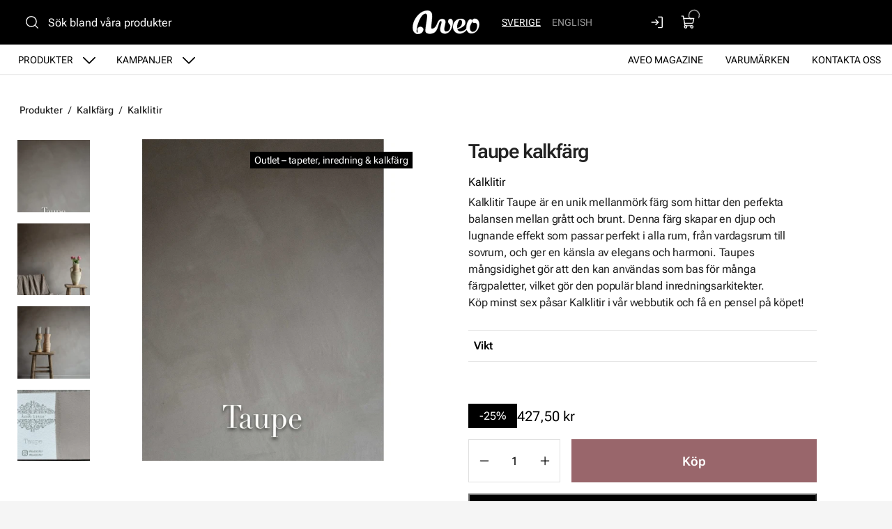

--- FILE ---
content_type: text/html
request_url: https://www.aveohome.se/produkter/kalkfarg/taupe-kalkfarg
body_size: 17577
content:
<!DOCTYPE html>
<html lang="sv-SE" data-edit-lang="sv-SE">
	<head>
		<base href="https://www.aveohome.se/"><!--[if lte IE 6]></base><![endif]-->
		<title>Kalklitir Taupe ekologisk gråbrun kalkfärg</title>
		<meta charset="utf-8">
		<meta name="viewport" content="width=device-width, initial-scale=1.0">
		<meta http-equiv="Content-Type" content="text/html; charset=utf-8">
		<meta http-equiv="X-UA-Compatible" content="IE=edge" />
        
		<meta name="generator" content="WebAdmin - http://www.creamarketing.com" />
<meta http-equiv="Content-type" content="text/html; charset=utf-8" />
<meta name="description" content="Kalklitir Taupe är en elegant mellanmörk balans av grått och brunt, som erbjuder djup och lugn för alla typer av inredningsstilar. Luktfri och lätt att måla...." />
<link rel="canonical" href="https://www.aveohome.se/produkter/kalkfarg/taupe-kalkfarg" />


    <link rel="alternate" hreflang="fi-fi" href="https://www.aveo.fi/tuotteet/kalkkimaalit/taupe-kalkkimaali" />

    <link rel="alternate" hreflang="sv-fi" href="https://www.aveo.fi/sv/produkter/kalkfarg/taupe-kalkfarg" />

    <link rel="alternate" hreflang="sv-se" href="https://www.aveohome.se/produkter/kalkfarg/taupe-kalkfarg" />

    <link rel="alternate" hreflang="en-us" href="https://www.aveo.fi/en/products/lime-paint/taupe-lime-paint" />

    <link rel="alternate" hreflang="en-gb" href="https://www.aveohome.se/eng/products/lime-paint/taupe-lime-paint" />

<meta name="twitter:card" content="summary_large_image" />

	<meta property="og:site_name" content="Aveohome.se" />


	<meta property="og:title" content="Kalklitir Taupe ekologisk gråbrun kalkfärg" />


	<meta property="og:description" content="Kalklitir Taupe är en elegant mellanmörk balans av grått och brunt, som erbjuder djup och lugn för alla typer av inredningsstilar. Luktfri och lätt att måla...." />


	<meta property="og:image" content="https://www.aveohome.se/assets/ProductCatalog/6/SilverShop_Page_Product-5952/Template-Colours__PadWzEyMDAsNjMwLCJGRkZGRkYiLDBd_FillWzEyMDAsNjMwXQ.webp" />
	<meta property="og:image:type" content="image/webp" />
	<meta property="og:image:width" content="1200" />
	<meta property="og:image:height" content="630" />


	<meta property="og:url" content="https://www.aveohome.se/produkter/kalkfarg/taupe-kalkfarg" />

        <link rel="apple-touch-icon" sizes="180x180" href="/resources/themes/aveo-2022/client/dist/images/favicon/apple-touch-icon.png?m=1758272675">
<link rel="icon" type="image/png" sizes="32x32" href="/resources/themes/aveo-2022/client/dist/images/favicon/favicon-32x32.png?m=1758272675">
<link rel="icon" type="image/png" sizes="16x16" href="/resources/themes/aveo-2022/client/dist/images/favicon/favicon-16x16.png?m=1758272675">
<link rel="mask-icon" href="/resources/themes/aveo-2022/client/dist/images/favicon/safari-pinned-tab.svg?m=1758272675" color="#000000">
<meta name="msapplication-TileColor" content="#ffffff">
<meta name="theme-color" content="#ffffff">
		
		
	
		





	


	


		

        
	<link rel="stylesheet" type="text/css" href="/resources/themes/aveo-2022/client/dist/styles/productcatalogpage_item.css?m=1758272675" />
<style>:root {
    --brand-color-1-100: #EEE6E7;
    --brand-color-1-400: #b37f85;
    --brand-color-1-500: #AA7177;
    --brand-color-1-600: #99666b;
    --brand-color-1-700: #7a5256;
    --shade-color-0: #ffffff;
    --shade-color-50: #f5f5f5;
    --shade-color-100: #e0e0e0;
    --shade-color-200: #c2c2c2;
    --shade-color-300: #adadad;
    --shade-color-400: #d4d2da;
    --shade-color-500: #858585;
    --shade-color-600: #707070;
    --shade-color-700: #5c5c5c;
    --shade-color-800: #333333;
    --shade-color-900: #222222;
    --shade-color-1000: #000000;
    
    
}</style>
</head>
	
	<body class="Creamarketing\SilverShop\Model\ProductCatalogPage  suggestion-search" lang="sv-SE" data-edit-lang="sv-SE" data-pagejsondata="produkter/kalkfarg/taupe-kalkfarg/page-data.json">
        
            <div id="PagePlaceholderTop"></div>
        

        
			<div id="CookieConsent" class="cookie-consent typography"></div>
		

        <button id="skip-content-header" onclick="window.location.hash='';window.location.hash='a-main-content'" aria-label="Gå till huvudinnehåll">
            Gå till huvudinnehåll
        </button>
		
        <div class="site-overlay"></div>

		<div id="fixed-header-indicator" class="header-indicator shopcore shopcore-override" data-rootmargin="44"></div>
<div id="desktop-indicator" class="desktop-indicator"></div>
<div id="desktop-navigation-indicator" class="desktop-indicator"></div>
<header class="header desktop-search search-visible shopcore shopcore-override typography" data-menu-open="false" role="banner" data-first-block="TextImageBlock" data-static="mobile-translations">
    <div class="sticky-container">
        <div class="sticky-content">

            
                <div id="HeaderSearchForm"
	 data-result-container="#SearchResults"
	 data-default-view="#SearchDefault"
	 class=" matomo-search image-search search-left"
	 data-imagesearch-js-url="/resources/themes/shoptheme-core/client/dist/js/imagesearch.js?m=1758272718" data-imagesearch-css-url="/resources/themes/shoptheme-core/client/dist/styles/imagesearch.css?m=1758272718"
	>
	<div class="header-search-inner">
		    <button class="search-dropdown-icon mobile-search-icon accessibility-button" aria-label="Sök">
        <svg xmlns="http://www.w3.org/2000/svg" width="22" height="22" fill="#000000" viewBox="0 0 256 256" aria-hidden="true"><circle cx="116" cy="116" r="84" fill="none" stroke="currentColor" stroke-linecap="round" stroke-linejoin="round" stroke-width="16"></circle><line x1="175.4" y1="175.4" x2="224" y2="224" fill="none" stroke="currentColor" stroke-linecap="round" stroke-linejoin="round" stroke-width="16"></line></svg>
    </button>
    <div class="search-dropdown-icon desktop-search-icon accessibility-button">
        <svg xmlns="http://www.w3.org/2000/svg" width="22" height="22" fill="#000000" viewBox="0 0 256 256" aria-hidden="true"><circle cx="116" cy="116" r="84" fill="none" stroke="currentColor" stroke-linecap="round" stroke-linejoin="round" stroke-width="16"></circle><line x1="175.4" y1="175.4" x2="224" y2="224" fill="none" stroke="currentColor" stroke-linecap="round" stroke-linejoin="round" stroke-width="16"></line></svg>
    </div>
    <div class="search-bar">
        
        
<form id="Form_SearchForm" action="/sok/SearchForm/" method="GET" enctype="application/x-www-form-urlencoded" autocomplete="off">

	
	<p id="Form_SearchForm_error" class="message " style="display: none"></p>
	

	<fieldset>
		
		
			<div id="Form_SearchForm_Search_Holder" class="field text suggestion-input form-group--no-label">
	
	<div class="middleColumn">
		<input type="search" name="Search" class="text suggestion-input form-group--no-label" id="Form_SearchForm_Search" placeholder="Sök bland våra produkter" aria-label="Sök bland våra produkter" data-suggestion-target="SolrSuggestion" data-minimum-search-length="3" />
	</div>
	
	
	
</div>

		
			<div id="AjaxSearchResults" data-url="/sok/SearchForm/field/Results/Search" data-searchurl="https://www.aveohome.se/sok/AdvancedSearchForm">
    <div class="search-container">
        <div class="search-container-inner">
            <div id="SearchResults" class="general-padding">
                
            </div>
            
                <div id="SolrSuggestion" class="suggestion-list" role="list" aria-labelledby="list-heading" tabindex="0">
                    <ul>
                        
                    </ul>
                </div>
            

        
            <div id="SearchImageUpload">
    <button id="image-upload-toggle" type="button" aria-controls="image-upload-container" aria-expanded="false" aria-label="Bildsök">
        <svg xmlns="http://www.w3.org/2000/svg" width="24" height="24" fill="#000000" viewBox="0 0 256 256" aria-hidden="true"><path d="M208,58H179.21L165,36.67A6,6,0,0,0,160,34H96a6,6,0,0,0-5,2.67L76.78,58H48A22,22,0,0,0,26,80V192a22,22,0,0,0,22,22H208a22,22,0,0,0,22-22V80A22,22,0,0,0,208,58Zm10,134a10,10,0,0,1-10,10H48a10,10,0,0,1-10-10V80A10,10,0,0,1,48,70H80a6,6,0,0,0,5-2.67L99.21,46h57.57L171,67.33A6,6,0,0,0,176,70h32a10,10,0,0,1,10,10ZM128,90a42,42,0,1,0,42,42A42,42,0,0,0,128,90Zm0,72a30,30,0,1,1,30-30A30,30,0,0,1,128,162Z"></path></svg>
        Bildsök
    </button>
    <div id="image-upload-container" class="hidden" aria-labelledby="image-upload-toggle">
        <div class="upload-inner">
            <span class="heading-2 visual-search-title">
                <svg xmlns="http://www.w3.org/2000/svg" width="22" height="18" viewBox="0 0 22 18" fill="none">
                    <path d="M19.0162 2.34783H16.2386L14.8728 0.348261C14.7997 0.241192 14.7006 0.153394 14.5843 0.0926468C14.4681 0.0318993 14.3383 7.72874e-05 14.2065 0H7.79352C7.66169 7.72874e-05 7.5319 0.0318993 7.41567 0.0926468C7.29944 0.153394 7.20035 0.241192 7.12718 0.348261L5.76042 2.34783H2.98381C2.346 2.34783 1.73431 2.59519 1.28332 3.03549C0.832317 3.47579 0.578949 4.07297 0.578949 4.69565V15.6522C0.578949 16.2749 0.832317 16.872 1.28332 17.3123C1.73431 17.7526 2.346 18 2.98381 18H19.0162C19.654 18 20.2657 17.7526 20.7167 17.3123C21.1677 16.872 21.4211 16.2749 21.4211 15.6522V4.69565C21.4211 4.07297 21.1677 3.47579 20.7167 3.03549C20.2657 2.59519 19.654 2.34783 19.0162 2.34783ZM19.8178 15.6522C19.8178 15.8597 19.7334 16.0588 19.583 16.2056C19.4327 16.3523 19.2288 16.4348 19.0162 16.4348H2.98381C2.7712 16.4348 2.56731 16.3523 2.41698 16.2056C2.26664 16.0588 2.18219 15.8597 2.18219 15.6522V4.69565C2.18219 4.48809 2.26664 4.28903 2.41698 4.14226C2.56731 3.9955 2.7712 3.91304 2.98381 3.91304H6.19029C6.32229 3.91313 6.45228 3.88138 6.5687 3.82063C6.68512 3.75987 6.78437 3.67199 6.85763 3.56478L8.22239 1.56522H13.7766L15.1424 3.56478C15.2156 3.67199 15.3149 3.75987 15.4313 3.82063C15.5477 3.88138 15.6777 3.91313 15.8097 3.91304H19.0162C19.2288 3.91304 19.4327 3.9955 19.583 4.14226C19.7334 4.28903 19.8178 4.48809 19.8178 4.69565V15.6522ZM11 5.47826C10.128 5.47826 9.27559 5.73071 8.55054 6.20367C7.8255 6.67664 7.2604 7.34889 6.9267 8.13541C6.593 8.92192 6.50569 9.78738 6.67581 10.6223C6.84593 11.4573 7.26584 12.2243 7.88243 12.8262C8.49903 13.4282 9.28462 13.8382 10.1399 14.0042C10.9951 14.1703 11.8816 14.0851 12.6872 13.7593C13.4928 13.4335 14.1814 12.8818 14.6659 12.174C15.1503 11.4661 15.4089 10.6339 15.4089 9.78261C15.4076 8.64142 14.9426 7.54735 14.1161 6.7404C13.2896 5.93346 12.1689 5.47956 11 5.47826ZM11 12.5217C10.4451 12.5217 9.90265 12.3611 9.44126 12.0601C8.97987 11.7591 8.62026 11.3313 8.4079 10.8308C8.19555 10.3303 8.13999 9.77957 8.24824 9.24823C8.3565 8.71689 8.62372 8.22883 9.0161 7.84575C9.40847 7.46268 9.9084 7.2018 10.4526 7.09611C10.9969 6.99042 11.561 7.04466 12.0737 7.25198C12.5864 7.4593 13.0245 7.81038 13.3328 8.26083C13.6411 8.71128 13.8057 9.24086 13.8057 9.78261C13.8057 10.5091 13.5101 11.2058 12.9839 11.7195C12.4577 12.2332 11.7441 12.5217 11 12.5217Z" fill="black"/>
                </svg>
                Bildsök
            </span>
            
<form id="Form_getImageSearchForm" action="/produkter/getImageSearchForm/" method="POST" enctype="application/x-www-form-urlencoded">

	
	<p id="Form_getImageSearchForm_error" class="message " style="display: none"></p>
	

	<fieldset>
		
		
			<div id="Form_getImageSearchForm_ImageUpload_Holder" class="field filepond form-group--no-label">
	
	<div class="middleColumn">
		<input type="text" name="ImageUpload" class="filepond form-group--no-label" id="Form_getImageSearchForm_ImageUpload" data-server="/produkter/getImageSearchForm/field/ImageUpload/search" />
	</div>
	
	
	
</div>

		
		<div class="clear"><!-- --></div>
	</fieldset>

	
	<div class="btn-toolbar">
		
			<input type="submit" name="action_Submit" class="action form-group--no-label" id="Form_getImageSearchForm_action_Submit" />
		
	</div>
	

</form>


            
            <div class="upload-steps step-labels">
                <div class="step active"><span>1.</span> Sök produkter med hjälp av egen bild</div>
                <div class="step"><span>2.</span> Vi söker efter en motsvarande produkt på webbplatsen baserat på bilden!</div>
                
            </div>
        </div>
    </div>
</div>
        
        <button class="search-close accessibility-button" aria-label="Stäng sök">
            <svg xmlns="http://www.w3.org/2000/svg" width="22" height="22" fill="#000000" viewBox="0 0 256 256" aria-hidden="true"><line x1="200" y1="56" x2="56" y2="200" stroke="currentColor" stroke-linecap="round" stroke-linejoin="round" stroke-width="16"></line><line x1="200" y1="200" x2="56" y2="56" stroke="currentColor" stroke-linecap="round" stroke-linejoin="round" stroke-width="16"></line></svg>
        </button>
        <div class="search-loader"></div>
        </div>
    </div>
</div>
		
		<div class="clear"><!-- --></div>
	</fieldset>

	
	<div class="btn-toolbar">
		
			<input type="submit" name="action_FulltextSearch" value="Sök" class="action" id="Form_SearchForm_action_FulltextSearch" />
		
	</div>
	

</form>


    </div>	
		</div>
</div>
            

            <button id="OpenMainMenu" aria-label="Meny" class="general-side-padding"> 
                <span class="main-menu-icon">
                    <span></span>
                    <span></span>
                    <span></span>
                    <span></span>
                </span>
                
            </button>

            <div class="brand-container">
    <a href="/" aria-label="Gå till framsidan" class="brand" rel="home">
    <svg id="b" xmlns="http://www.w3.org/2000/svg" viewBox="0 0 417.44 148.46"><g id="c"><path d="m147.21,95.76c-3.98,6.19-5.9,8.41-7.35,10.07-2.21,2.54-6.62,6.24-12.16,7.76-2.45.67-5.25,1.26-7,1.13-2.28-.16-4.19-2-4.73-3.85-.55-1.86-.56-3.56-.42-5.47.51-7.17,1.23-14.33,1.98-21.48,1.5-14.22,3.61-29.22,4.41-42.61.05-4.75,0-9.43-.4-14.08-.44-5.16-1.9-10.09-4.81-14.44C110.28,3.12,100.81-.17,89.77.61c-9.09.64-19.89,3.44-28.03,7.43-11.22,5.51-20.11,12.95-28.31,21.69C11.24,53.35-3.07,87.05,1.28,117.15c1.11,7.68,3.3,12.16,4.84,14.78,2.74,4.67,6.25,8.21,9.68,10.4,4.02,2.56,4.48,3.76,12.27,5.37,6.46.73,14.76,0,21.62-3.36,5.37-2.71,10.38-7.35,13.97-13.33,1.25-2.08,4.52-11.11,2.33-17.5-5.77-16.78-43.72-16.38-34.37,16.01-.28,3.43-.54,11.77-4.45,9.92-2.92-1.38-2.7-10.13-2.79-12.03-.22-4.65,2.93-22.77,3.82-27.73.98-5.47,3.42-13.23,5.61-19.68,4.26-12.54,9.61-24.62,16.63-35.88,4.29-6.9,9.16-13.32,15.48-18.51,3.4-2.79,7.3-4.56,11.57-5.37,5.9-1.12,10.05,1.18,11.93,6.91.91,2.77,1.46,5.8,1.46,8.71,0,4.66-.38,9.35-1.01,13.97-1.38,10.06-2.92,20.11-4.6,30.13-.27,1.62-2.31,14.12-2.65,16.4-.04.26-.23,1.92-.25,2.05-.53,4.41-.63,5.32-1.02,9.8-.08.69-.16,2.15-.24,2.95-.08.96-.41,3.27-.56,4.67-.28,2.58-.67,4.32-.6,11.1.09,8.86,2.98,14.34,13.37,17.18,2.83.77,5.75,1.36,8.67,1.65,8.83.88,20.51-.35,29.1-4.7,12.32-6.24,14.93-11.53,20.85-23.22.59-1.15,1.69-3.79,2.85-6.93-3.56-6.07-3.43-9.45-7.57-15.16Z" style="fill:#ffffff; stroke:#ffffff; stroke-miterlimit:10;"/><path d="m251.2,69.91c-.55-4.17-1.62-8.14-3.9-11.72-4.73-7.43-16.62-7.1-21.29-.84-3.28,4.38-4.55,9.28-3.61,14.74.7,4.07,2.65,7.5,5.24,10.58,1.61,1.92,3.32,3.76,5,5.62,2.04,2.26,3.18,4.83,3.01,7.98-.14,2.53-.01,5.07-.11,7.59-.15,3.94-.83,7.8-2.35,11.45-3.78,9.09-10.04,15.32-19.82,17.02-8.4,1.46-13.55-2.04-15.46-10.33-1.01-4.39-.73-8.76.23-13.11,1.91-8.68,3.93-17.34,5.72-26.04.77-3.74,1.51-7.57,1.53-11.37.07-10.14-6.77-17.29-16.65-17.82-2.47-.13-4.96-.18-7.43-.02-7.34.46-12.64,3.96-17.63,9.77-2.98,3.47-5.65,8.08-8.67,14.95-2.34,5.33-4.68,12.6-7.82,17.39,2.82,5.61,3.71,11.24,7.03,16.56,2.18-5.66,5.29-14.2,7.09-20,1.21-3.89,2.17-7.87,3.57-11.68,1.2-3.27,2.75-6.42,4.37-9.5.7-1.32,1.83-2.52,3.02-3.41,4.04-3,8.28-1.1,8.94,3.96.18,1.36.04,2.77-.08,4.15-.1,1.13-.35,2.26-.62,3.37-2.22,9.02-4.43,18.05-6.69,27.06-1.46,5.83-2.35,11.68-1.18,17.68,1.78,9.1,6.69,15.71,15.34,18.85,12.97,4.72,25.2,3.12,36.32-5.41,7.36-5.64,12.94-12.84,17.24-21.08,4.49-8.59,7.16-17.8,8.63-27.38.96-6.29,1.85-12.6,1.01-19.01Z" style="fill:#ffffff; stroke:#ffffff; stroke-miterlimit:10;"/><path d="m339.22,110.72c-.08,0-11.9,17.12-34.7,21.25-4.57.83-13.35.67-17.98-3.54-3.62-3.28-5.97-7.74-6.38-11.66,13.51-2.73,25.39-9.28,32.3-13.73,10.06-6.47,19.15-15.81,17.31-30.76-.89-7.19-3.27-11.64-9.4-15.74-.72-.48-3.54-1.96-4.36-2.22-5.93-1.9-10.91-1.99-17.63-1.65-7.37.38-14.4,2-20.87,5.67-10.01,5.67-16.9,14.05-21.18,24.67-2.4,5.95-3.78,12.15-3.9,18.58-.15,8.03,1.84,17.33,6.16,24,5.39,8.33,11.67,14.45,24.11,18.36,3.49,1.1,10.64,1.71,15.39,1.3,9.83-.85,30.59-8.06,42.85-27.16l-1.71-7.39Zm-60.43-16.38c.07-.96.06-1.65.17-2.32,1.35-8.01,3.3-15.85,7.32-22.99,1.11-1.97,2.43-3.84,3.8-5.65.79-1.05,1.8-1.98,2.84-2.79,4.32-3.4,10.36-2.25,13.41,2.36,1.4,2.12,2.58,4.73,2.86,6.65.59,4.08.36,9.78-1.22,16.45-2.04,8.61-8.94,15.55-13.2,18.2-7.01,4.35-12.83,5.97-15.71,7.23-.96-6.23-.54-13.83-.33-15.77,0-.19.05-1.16.07-1.36Z" style="fill:#ffffff; stroke:#ffffff; stroke-miterlimit:10; stroke-width:1.01px;"/><path d="m353.46,58.8c-3.26,3.37-7.55,10.62-10.64,17.26-2.24,4.8-4.46,14.45-5.19,19.41-2.54,17.21-.53,29.76,8.93,40.09,8.89,9.71,24.85,11.54,38.75,4.95,4.84-2.29,9.63-4.98,15.65-11.77,5.13-5.79,10.38-12.42,14.21-28.04,2.8-11.4,1.96-18.65-.17-27.49s-8.37-15.43-11.45-17.6c-7.5-5.27-17.08-4.58-21.87-2.44-4.3,1.92-7.99,5.34-8.8,9.97-.64,3.67-.22,5.65.95,8.2,2.25,4.91,5.36,6.06,7.82,6.61,6.88,1.53,10.45-2.09,14.8.93,1.43.99,7.13,5.03,7.91,15.09.61,7.86-2.27,18.65-4.57,24.09-1.49,3.53-4.53,8.33-8.65,11.38-3.85,3.05-9.25,4.87-14.02,4.77-3.27-.15-7.49.02-12.35-4.41-1.61-1.47-5.08-4.92-6.26-15.37-1.67-14.73,3.4-21.73,11.32-38.26,2.88-6.01,2.16-12.4,1.5-14.29-.55-1.56-1.55-3.13-2.32-3.85-1.1-1.02-2.06-1.52-3.73-2.04-1.83-.57-2.92-.61-4.72-.38-1.46.27-2.47.34-4.44,1.29-1.35.88-1.9,1.15-2.63,1.89" style="fill:#ffffff; stroke-width:0px;"/><path d="m353.46,58.8c-3.26,3.37-7.55,10.62-10.64,17.26-2.24,4.8-4.46,14.45-5.19,19.41-2.54,17.21-.53,29.76,8.93,40.09,8.89,9.71,24.85,11.54,38.75,4.95,4.84-2.29,9.63-4.98,15.65-11.77,5.13-5.79,10.38-12.42,14.21-28.04,2.8-11.4,1.96-18.65-.17-27.49s-8.37-15.43-11.45-17.6c-7.5-5.27-17.08-4.58-21.87-2.44-4.3,1.92-7.99,5.34-8.8,9.97-.64,3.67-.22,5.65.95,8.2,2.25,4.91,5.36,6.06,7.82,6.61,6.88,1.53,10.45-2.09,14.8.93,1.43.99,7.13,5.03,7.91,15.09.61,7.86-2.27,18.65-4.57,24.09-1.49,3.53-4.53,8.33-8.65,11.38-3.85,3.05-9.25,4.87-14.02,4.77-3.27-.15-7.49.02-12.35-4.41-1.61-1.47-5.08-4.92-6.26-15.37-1.67-14.73,3.4-21.73,11.32-38.26,2.88-6.01,2.16-12.4,1.5-14.29-.55-1.56-1.55-3.13-2.32-3.85-1.1-1.02-2.06-1.52-3.73-2.04-1.83-.57-2.92-.61-4.72-.38-1.46.27-2.47.34-4.44,1.29-1.35.88-1.9,1.15-2.63,1.89" style="fill:none; stroke:#ffffff; stroke-miterlimit:10;"/></g></svg>
    </a>
</div> 

            <div class="navigation-area">
                <div class="navigation-container">
    <nav class="navigation main-navigation " data-level="0" data-current-level="2">
        <ul>
            	  
                <li class='current'  aria-haspopup="true" aria-expanded="false" >
    <a href="produkter" class="menu-link menu-icons has-sub" data-title="Produkter" aria-label="Gå till sidan Produkter" >
        
        Produkter
    </a>
    
        <!-- Toggle SubItems Link --> 
        <button class="toggle-submenu" aria-expanded="false" aria-label="Visa undermeny från sidan Produkter">
            <svg xmlns="http://www.w3.org/2000/svg" width="26" height="26" fill="#000000" viewBox="0 0 256 256" aria-hidden="true"><polyline points="208 96 128 176 48 96" fill="none" stroke="currentColor" stroke-linecap="round" stroke-linejoin="round" stroke-width="16"></polyline></svg>
        </button>

        <!-- Subnavigation via fetch. -->
        
    
    <div id="Submenu-9" style="--navigation-count: 11" data-level="1" data-current-level="2" class="navigation sub-navigation sub level1" data-url="/produkter/RenderSubmenu">
        <button class="close-submenu-button" aria-label="Stäng meny">
            <svg xmlns="http://www.w3.org/2000/svg" width="28" height="28" fill="#000000" viewBox="0 0 256 256" aria-hidden="true"><line x1="200" y1="56" x2="56" y2="200" stroke="currentColor" stroke-linecap="round" stroke-linejoin="round" stroke-width="16"></line><line x1="200" y1="200" x2="56" y2="56" stroke="currentColor" stroke-linecap="round" stroke-linejoin="round" stroke-width="16"></line></svg>
        </button>
        <div class="sub-navigation-wrapper">
            <ul>
                <li class="go-back">
                    <button class="close-submenu" aria-label="Tillbaka">
                        <svg xmlns="http://www.w3.org/2000/svg" width="26" height="26" fill="#000000" viewBox="0 0 256 256" aria-hidden="true"><polyline points="208 96 128 176 48 96" fill="none" stroke="currentColor" stroke-linecap="round" stroke-linejoin="round" stroke-width="16"></polyline></svg>
                        <span class="go-back-label">Tillbaka</span>
                    </button>
                </li>
                <li class="current current-header">
                    <a class="go-to" href="produkter" aria-label="Gå till sidan Produkter" >                        
                    <span class="go-to-label  visible">Gå till</span>                        
                    <span class="go-to-page-title">Produkter</span>
                    </a>
                </li>
                
            </ul>
        </div>
    </div>


    
</li>
            	  
                <li data-linkingmode='14' >
    <a href="kampanjer" class="menu-link menu-icons has-sub" data-title="Kampanjer" aria-label="Gå till sidan Kampanjer" >
        
        Kampanjer
    </a>
    
        <!-- Toggle SubItems Link --> 
        <button class="toggle-submenu" aria-expanded="false" aria-label="Visa undermeny från sidan Kampanjer">
            <svg xmlns="http://www.w3.org/2000/svg" width="26" height="26" fill="#000000" viewBox="0 0 256 256" aria-hidden="true"><polyline points="208 96 128 176 48 96" fill="none" stroke="currentColor" stroke-linecap="round" stroke-linejoin="round" stroke-width="16"></polyline></svg>
        </button>

        <!-- Subnavigation via fetch. -->
        
    <div id="Submenu-14" data-level="1" data-current-level="0" class="campaign-menu swiper-menu navigation sub-navigation sub level1" data-url="/kampanjer/RenderSubmenu">
    
        <button class="close-submenu-button" aria-label="Stäng kampanjmeny">
            <svg xmlns="http://www.w3.org/2000/svg" width="28" height="28" fill="#000000" viewBox="0 0 256 256" aria-hidden="true"><line x1="200" y1="56" x2="56" y2="200" stroke="currentColor" stroke-linecap="round" stroke-linejoin="round" stroke-width="16"></line><line x1="200" y1="200" x2="56" y2="56" stroke="currentColor" stroke-linecap="round" stroke-linejoin="round" stroke-width="16"></line></svg>
        </button>
        <div class="sub-navigation-wrapper swiper" data-id="Submenu-14" data-count="2">
    
        <ul class="swiper-wrapper">
            <li class="go-back">
                <button class="close-submenu" aria-label="Tillbaka">
                    <svg xmlns="http://www.w3.org/2000/svg" width="26" height="26" fill="#000000" viewBox="0 0 256 256" aria-hidden="true"><polyline points="208 96 128 176 48 96" fill="none" stroke="currentColor" stroke-linecap="round" stroke-linejoin="round" stroke-width="16"></polyline></svg>
                    <span class="go-back-label">Tillbaka</span>
                </button>
            </li>
            <li class="current current-header">
                <a class="go-to" href="kampanjer" aria-label="Gå till sidan Kampanjer" >                        
                <span class="go-to-label">Gå till</span>                        
                <span class="go-to-page-title">Kampanjer</span>
                </a>
            </li>
            
        </ul>
        <div class="swiper-buttons">
            <button data-id="Submenu-14" class="swiper-button swiper-button-prev accessibility-button content-autocontrast" aria-label="Föregående">
                <svg xmlns="http://www.w3.org/2000/svg" width="44" height="44" fill="#000000" viewBox="0 0 256 256" aria-hidden="true"><circle cx="128" cy="128" r="96" fill="none" stroke="currentColor" stroke-miterlimit="10" stroke-width="10"></circle><polyline points="144 92 104 128 144 164" fill="none" stroke="currentColor" stroke-linecap="round" stroke-linejoin="round" stroke-width="10"></polyline></svg>
            </button>
            <button data-id="Submenu-14" class="swiper-button swiper-button-next accessibility-button content-autocontrast" aria-label="Nästa">
                <svg xmlns="http://www.w3.org/2000/svg" width="44" height="44" fill="#000000" viewBox="0 0 256 256" aria-hidden="true"><circle cx="128" cy="128" r="96" fill="none" stroke="currentColor" stroke-miterlimit="10" stroke-width="10"></circle><polyline points="116 92 156 128 116 164" fill="none" stroke="currentColor" stroke-linecap="round" stroke-linejoin="round" stroke-width="10"></polyline></svg>
            </button>
        </div>
    
        </div>
    
</div>

    
</li>
            	  
                <li data-linkingmode='57'  data-alignment="right">
    <a href="kontakta-oss" class="menu-link" data-title="Kontakta oss" aria-label="Gå till sidan Kontakta oss" >
        
        Kontakta oss
    </a>
    
</li>
            	  
                <li data-linkingmode='18'  data-alignment="right">
    <a href="varumarken" class="menu-link" data-title="Varumärken" aria-label="Gå till sidan Varumärken" >
        
        Varumärken
    </a>
    
</li>
            	  
                <li data-linkingmode='58'  data-alignment="right">
    <a href="aveo-magazine" class="menu-link" data-title="Aveo Magazine" aria-label="Gå till sidan Aveo Magazine" >
        
        Aveo Magazine
    </a>
    
</li>
            
        </ul>
    </nav>
</div>

            </div>

            <div class="header-visible-container">

                
	<div class="PageTranslations default mobile-menu-visible ">
        
            
            <ul class="translations">
                
                    
                    <li class="translation sv-se" data-locale="sv-se">
                        <a class="current" href="https://www.aveohome.se/produkter/kalkfarg/taupe-kalkfarg" hreflang="sv-se" title="Sverige">Sverige</a>
                    </li>
                
                    
                    <li class="translation en-gb" data-locale="en-gb">
                        <a class="link" href="https://www.aveohome.se/eng/products/lime-paint/taupe-lime-paint" hreflang="en-gb" title="English">English</a>
                    </li>
                
            </ul>
        
	</div>

                
                

                <div id="HeaderAccount">
    	
        
        <a class="login-icon accessibility-button" href="Security/login?BackURL=/produkter/" aria-label="Logga in">
            <svg xmlns="http://www.w3.org/2000/svg" width="22" height="22" fill="#000000" viewBox="0 0 256 256" aria-hidden="true"><polyline points="94 170 136 128 94 86" fill="none" stroke="currentColor" stroke-linecap="round" stroke-linejoin="round" stroke-width="16"></polyline><line x1="24" y1="128" x2="136" y2="128" fill="none" stroke="currentColor" stroke-linecap="round" stroke-linejoin="round" stroke-width="16"></line><path d="M136,40h56a8,8,0,0,1,8,8V208a8,8,0,0,1-8,8H136" fill="none" stroke="currentColor" stroke-linecap="round" stroke-linejoin="round" stroke-width="16"></path></svg>
        </a>
        
    		
</div>

                <div id="HeaderCart">
    <button class="cart-icon accessibility-button" aria-label="Visa köpkorg">
        <svg xmlns="http://www.w3.org/2000/svg" width="22" height="22" fill="#000000" viewBox="0 0 256 256" aria-hidden="true"><path d="M184,184H69.8L41.9,30.6A8,8,0,0,0,34.1,24H16" fill="none" stroke="currentColor" stroke-linecap="round" stroke-linejoin="round" stroke-width="16"></path><circle cx="80" cy="204" r="20" fill="none" stroke="currentColor" stroke-linecap="round" stroke-linejoin="round" stroke-width="16"></circle><circle cx="184" cy="204" r="20" fill="none" stroke="currentColor" stroke-linecap="round" stroke-linejoin="round" stroke-width="16"></circle><path d="M62.5,144H188.1a15.9,15.9,0,0,0,15.7-13.1L216,64H48" fill="none" stroke="currentColor" stroke-linecap="round" stroke-linejoin="round" stroke-width="16"></path></svg>
        <span id="ProductCartCount" data-count="0"></span>  
    </button>
    <div id="CartContent">
        <button id="CloseCart" class="accessibility-button" aria-label="Stäng köpkorg">
            <svg xmlns="http://www.w3.org/2000/svg" width="28" height="28" fill="#000000" viewBox="0 0 256 256" aria-hidden="true"><line x1="200" y1="56" x2="56" y2="200" stroke="currentColor" stroke-linecap="round" stroke-linejoin="round" stroke-width="16"></line><line x1="200" y1="200" x2="56" y2="56" stroke="currentColor" stroke-linecap="round" stroke-linejoin="round" stroke-width="16"></line></svg>
        </button>
        <div class="cart-container shopcore shopcore-override HeaderCart" data-render-link="/produkter/RenderCart" data-cart-item-count="">
    
        <div class="cart-icon">
            <div class="heading-3 cart-title">
                
                Varukorg
                </div>
            
                <a class="accessibility-button cart-edit" href="/kopkorg/" aria-label="Redigera varukorg">
                    Redigera varukorg
                </a>
            
        </div>
        
            Det finns inga produkter i din varukorg.
        
        <div class="cart-actions">
            
        </div>
    
</div>
        <div class="cart-container shopcore shopcore-override HeaderCart" data-render-link="/produkter/RenderQuotationCart" data-cart-item-count="">
    
</div>

    </div>
</div>

                <div id="AddedProductPopup" class="typography">
    <div class="added-product-container">
        <div class="added-product-text">
            Produkten tillsatt:
        </div>
        <div id="AddedProduct">
        </div>
    </div>
	
	<div class="added-product-buttons">
		<button class="accessibility-button-dark" aria-label="Fortsätt handla" onclick="javascript:document.getElementById('AddedProductPopup').classList.remove('visible');document.body.classList.remove('overlay');">
            Fortsätt handla
        </button>
	
		<a class="accessibility-button call-to-action-brand" href="/kassa/" aria-label="Kassa">
            Kassa
		</a>
	</div>
</div>
            </div>
        </div>
    </div>
    
        <div class="static-container mobile-menu-visible">
            <div class="static-container-inner">
                <div class='IconTextBorderBlockContent typography'>
                    <div class="column-blocks">
                        
                    </div>
                </div>
                
	<div class="PageTranslations default mobile-menu-visible ">
        
            
            <ul class="translations">
                
                    
                    <li class="translation sv-se" data-locale="sv-se">
                        <a class="current" href="https://www.aveohome.se/produkter/kalkfarg/taupe-kalkfarg" hreflang="sv-se" title="Sverige">Sverige</a>
                    </li>
                
                    
                    <li class="translation en-gb" data-locale="en-gb">
                        <a class="link" href="https://www.aveohome.se/eng/products/lime-paint/taupe-lime-paint" hreflang="en-gb" title="English">English</a>
                    </li>
                
            </ul>
        
	</div>

            </div>
        </div>
    
</header>


		
		<div id="a-main-content" class="main" role="main">
			<div class="content-container typography">
	<article class="product-catalog-page-container shopcore shopcore-override">
		
			
	<div id="Product">
		<script type="application/ld+json">{"@context":"https:\/\/schema.org\/","@type":"Product","name":"Taupe kalkf\u00e4rg","sku":null,"url":"https:\/\/www.aveohome.se\/produkter\/kalkfarg\/taupe-kalkfarg","identifier":"https:\/\/www.aveohome.se\/produkter\/kalkfarg\/taupe-kalkfarg","description":"<div class=\"cat_desc\">\n<p>Kalklitir Taupe \u00e4r en unik mellanm\u00f6rk f\u00e4rg som hittar den perfekta balansen mellan gr\u00e5tt och brunt. Denna f\u00e4rg skapar en djup och lugnande effekt som passar perfekt i alla rum, fr\u00e5n vardagsrum till sovrum, och ger en k\u00e4nsla av elegans och harmoni. Taupes m\u00e5ngsidighet g\u00f6r att den kan anv\u00e4ndas som bas f\u00f6r m\u00e5nga f\u00e4rgpaletter, vilket g\u00f6r den popul\u00e4r bland inredningsarkitekter.<br>K\u00f6p minst sex p\u00e5sar Kalklitir i v\u00e5r webbutik och f\u00e5 en pensel p\u00e5 k\u00f6pet!<\/p>\n<\/div>","brand":{"@type":"Brand","name":"Kalklitir"},"offers":{"@type":"Offer","priceCurrency":"SEK","price":37.5,"availability":"InStock","url":"https:\/\/www.aveohome.se\/produkter\/kalkfarg\/taupe-kalkfarg"},"image":["https:\/\/www.aveohome.se\/assets\/ProductCatalog\/6\/SilverShop_Page_Product-5952\/Template-Colours.webp","https:\/\/www.aveohome.se\/assets\/ProductCatalog\/6\/SilverShop_Page_Product-5952\/L1100538.webp","https:\/\/www.aveohome.se\/assets\/ProductCatalog\/6\/SilverShop_Page_Product-5952\/L1100511.webp","https:\/\/www.aveohome.se\/assets\/ProductCatalog\/6\/SilverShop_Page_Product-5952\/IMG_9640.webp"],"model":[{"@type":"ProductModel","sku":"Taupe 1kg","name":"Vikt: 1 kg","description":"<div class=\"cat_desc\">\n<p>Kalklitir Taupe \u00e4r en unik mellanm\u00f6rk f\u00e4rg som hittar den perfekta balansen mellan gr\u00e5tt och brunt. Denna f\u00e4rg skapar en djup och lugnande effekt som passar perfekt i alla rum, fr\u00e5n vardagsrum till sovrum, och ger en k\u00e4nsla av elegans och harmoni. Taupes m\u00e5ngsidighet g\u00f6r att den kan anv\u00e4ndas som bas f\u00f6r m\u00e5nga f\u00e4rgpaletter, vilket g\u00f6r den popul\u00e4r bland inredningsarkitekter.<br>K\u00f6p minst sex p\u00e5sar Kalklitir i v\u00e5r webbutik och f\u00e5 en pensel p\u00e5 k\u00f6pet!<\/p>\n<\/div>","url":"https:\/\/www.aveohome.se\/produkter\/kalkfarg\/taupe-kalkfarg#variation-21587","identifier":"https:\/\/www.aveohome.se\/produkter\/kalkfarg\/taupe-kalkfarg#variation-21587","brand":{"@type":"Brand","name":"Kalklitir"},"image":["https:\/\/www.aveohome.se\/assets\/ProductCatalog\/6\/SilverShop_Page_Product-5952\/L1100538.webp","https:\/\/www.aveohome.se\/assets\/ProductCatalog\/6\/SilverShop_Page_Product-5952\/Template-Colours.webp"],"offers":{"@type":"Offer","priceCurrency":"SEK","price":91,"availability":"OutOfStock","url":"https:\/\/www.aveohome.se\/produkter\/kalkfarg\/taupe-kalkfarg#variation-21587"},"additionalProperty":[{"@type":"PropertyValue","name":"Vikt","value":"1 kg"}]},{"@type":"ProductModel","sku":"Taupe 500g","name":"Vikt: 500g","description":"<div class=\"cat_desc\">\n<p>Kalklitir Taupe \u00e4r en unik mellanm\u00f6rk f\u00e4rg som hittar den perfekta balansen mellan gr\u00e5tt och brunt. Denna f\u00e4rg skapar en djup och lugnande effekt som passar perfekt i alla rum, fr\u00e5n vardagsrum till sovrum, och ger en k\u00e4nsla av elegans och harmoni. Taupes m\u00e5ngsidighet g\u00f6r att den kan anv\u00e4ndas som bas f\u00f6r m\u00e5nga f\u00e4rgpaletter, vilket g\u00f6r den popul\u00e4r bland inredningsarkitekter.<br>K\u00f6p minst sex p\u00e5sar Kalklitir i v\u00e5r webbutik och f\u00e5 en pensel p\u00e5 k\u00f6pet!<\/p>\n<\/div>","url":"https:\/\/www.aveohome.se\/produkter\/kalkfarg\/taupe-kalkfarg#variation-21588","identifier":"https:\/\/www.aveohome.se\/produkter\/kalkfarg\/taupe-kalkfarg#variation-21588","brand":{"@type":"Brand","name":"Kalklitir"},"image":["https:\/\/www.aveohome.se\/assets\/ProductCatalog\/6\/SilverShop_Page_Product-5952\/IMG_9640.webp","https:\/\/www.aveohome.se\/assets\/ProductCatalog\/6\/SilverShop_Page_Product-5952\/L1100511.webp"],"offers":{"@type":"Offer","priceCurrency":"SEK","price":37.5,"availability":"InStock","url":"https:\/\/www.aveohome.se\/produkter\/kalkfarg\/taupe-kalkfarg#variation-21588"},"additionalProperty":[{"@type":"PropertyValue","name":"Vikt","value":"500g"}]}]}</script>
        
        <div class="product-item-top-container general-padding">
            <div class="product-item-top-content">
                <div class="product-block grid-full">
                    <div class="product-breadcrumbs breadcrumbs">
                        
	<nav class="breadcrumbs-wrapper" aria-label="Brödsmulor">
        <ol class="breadcrumbs-inner">
            
                
                    <li>
                        <a href="/produkter/" class="breadcrumb-1">Produkter</a>
                    </li>
                
            
                
                    <li>
                        <a href="/produkter/kalkfarg" class="breadcrumb-2">Kalkfärg</a>
                    </li>
                
            
                
                    <li>
                        <a href="/produkter/kalkfarg/kalklitir" class="breadcrumb-3">Kalklitir</a>
                    </li>
                
            
        </ol>
	</nav>

                    </div>
                </div>

                <div class="product-title">
                    <h1>Taupe kalkfärg</h1>
                    
                </div>

                <div class="product-block product-images no-swiper" data-thumbnail-position="Left">
                    
                        <div class="product-item-campaign-label">
                            
                                
                                    <a href="/kampanjer/outlet-tapeter-inredning-ja-kalkfarg" class="campaign-title" aria-label="Outlet – tapeter, inredning &amp; kalkfärg">
                                        <span>Outlet – tapeter, inredning &amp; kalkfärg</span>
                                    </a>
                                
                            
                        </div>
                    
                    
    <a id="skip-content-productimages" href="https://www.aveohome.se/produkter/kalkfarg/taupe-kalkfarg#a-product-actions" aria-label="Hoppa över bilder">
		Hoppa över bilder
	</a>
    <div class="product-slideshow swiper">
        <div class="swiper-wrapper">
            
                
                    <div class="product-slideshow-slide swiper-slide">
                        <a href="/assets/ProductCatalog/6/SilverShop_Page_Product-5952/Template-Colours.webp" data-thumbnail="/assets/ProductCatalog/6/SilverShop_Page_Product-5952/Template-Colours__PadWzEyMCwxMjAsIkZGRkZGRiIsMF0.webp" title="Template Colours"> 
                            <picture>
                                
                                    <source srcset="/assets/ProductCatalog/6/SilverShop_Page_Product-5952/Template-Colours__PadWzY2OCw2NjgsIkZGRkZGRiIsMF0_Avif~webp.avif" media="(min-width: 421px)" type="image/avif" />
                                
                                <source srcset="/assets/ProductCatalog/6/SilverShop_Page_Product-5952/Template-Colours__PadWzY2OCw2NjgsIkZGRkZGRiIsMF0.webp" media="(min-width: 421px)" />
                                
                                    <source srcset="/assets/ProductCatalog/6/SilverShop_Page_Product-5952/Template-Colours__PadWzM4OCwzODgsIkZGRkZGRiIsMF0_Avif~webp.avif" type="image/avif" />
                                
                                <img class="productImage" src="/assets/ProductCatalog/6/SilverShop_Page_Product-5952/Template-Colours__PadWzM4OCwzODgsIkZGRkZGRiIsMF0.webp" data-expand="-1" data-variation="21587" data-attributes="7884" width="388" height="388" alt="Template Colours image" />
                            </picture>
                        </a>
                    </div>
                
                    <div class="product-slideshow-slide swiper-slide">
                        <a href="/assets/ProductCatalog/6/SilverShop_Page_Product-5952/L1100538.webp" data-thumbnail="/assets/ProductCatalog/6/SilverShop_Page_Product-5952/L1100538__PadWzEyMCwxMjAsIkZGRkZGRiIsMF0.webp" title="L1100538"> 
                            <picture>
                                
                                <source data-srcset="/assets/ProductCatalog/6/SilverShop_Page_Product-5952/L1100538__PadWzY2OCw2NjgsIkZGRkZGRiIsMF0.webp" media="(min-width: 421px)" />
                                
                                <img class="lazyload productImage" src="[data-uri]" data-src="/assets/ProductCatalog/6/SilverShop_Page_Product-5952/L1100538__PadWzM4OCwzODgsIkZGRkZGRiIsMF0.webp" data-expand="-1" data-variation="21587" data-attributes="7884" width="388" height="388" alt="L1100538 image" />
                            </picture>
                        </a>
                    </div>
                
                    <div class="product-slideshow-slide swiper-slide">
                        <a href="/assets/ProductCatalog/6/SilverShop_Page_Product-5952/L1100511.webp" data-thumbnail="/assets/ProductCatalog/6/SilverShop_Page_Product-5952/L1100511__PadWzEyMCwxMjAsIkZGRkZGRiIsMF0.webp" title="L1100511"> 
                            <picture>
                                
                                <source data-srcset="/assets/ProductCatalog/6/SilverShop_Page_Product-5952/L1100511__PadWzY2OCw2NjgsIkZGRkZGRiIsMF0.webp" media="(min-width: 421px)" />
                                
                                <img class="lazyload productImage" src="[data-uri]" data-src="/assets/ProductCatalog/6/SilverShop_Page_Product-5952/L1100511__PadWzM4OCwzODgsIkZGRkZGRiIsMF0.webp" data-expand="-1" data-variation="21588" data-attributes="13099" width="388" height="388" alt="L1100511 image" />
                            </picture>
                        </a>
                    </div>
                
                    <div class="product-slideshow-slide swiper-slide">
                        <a href="/assets/ProductCatalog/6/SilverShop_Page_Product-5952/IMG_9640.webp" data-thumbnail="/assets/ProductCatalog/6/SilverShop_Page_Product-5952/IMG_9640__PadWzEyMCwxMjAsIkZGRkZGRiIsMF0.webp" title="IMG 9640"> 
                            <picture>
                                
                                <source data-srcset="/assets/ProductCatalog/6/SilverShop_Page_Product-5952/IMG_9640__PadWzY2OCw2NjgsIkZGRkZGRiIsMF0.webp" media="(min-width: 421px)" />
                                
                                <img class="lazyload productImage" src="[data-uri]" data-src="/assets/ProductCatalog/6/SilverShop_Page_Product-5952/IMG_9640__PadWzM4OCwzODgsIkZGRkZGRiIsMF0.webp" data-expand="-1" data-variation="21588" data-attributes="13099" width="388" height="388" alt="IMG 9640 image" />
                            </picture>
                        </a>
                    </div>
                
            
            
        </div>
    </div>
    
    
        <div class="product-slide-nav-container">
            <button class="accessibility-button swiper-button swiper-button-prev" aria-label="Föregående" tabindex="-1">
                <svg xmlns="http://www.w3.org/2000/svg" width="32" height="32" fill="#000000" viewBox="0 0 256 256" aria-hidden="true"><polyline points="160 208 80 128 160 48" fill="none" stroke="currentColor" stroke-linecap="round" stroke-linejoin="round" stroke-width="16"></polyline></svg>
            </button>
            <div class="product-slide-nav-wrapper swiper">
                <div class="product-slideshow-nav swiper-wrapper">
                    
                        
                            <a class="nav-slide swiper-slide" href="https://www.aveohome.se/produkter/kalkfarg/taupe-kalkfarg#" aria-label="Template Colours" tabindex="-1" class="current">
                                <picture class="imageembed-image">
                                    <img class="lazyload" data-expand="-1" data-variation="21587" data-attributes="7884" data-image-id="60069" src="[data-uri]" data-src="/assets/ProductCatalog/6/SilverShop_Page_Product-5952/Template-Colours__FillWzEyMCwxMjBd.webp" width="120" height="120" alt="Template Colours">
                                </picture>
                            </a>
                        
                            <a class="nav-slide swiper-slide" href="https://www.aveohome.se/produkter/kalkfarg/taupe-kalkfarg#" aria-label="L1100538" tabindex="-1" >
                                <picture class="imageembed-image">
                                    <img class="lazyload" data-expand="-1" data-variation="21587" data-attributes="7884" data-image-id="60070" src="[data-uri]" data-src="/assets/ProductCatalog/6/SilverShop_Page_Product-5952/L1100538__FillWzEyMCwxMjBd.webp" width="120" height="120" alt="L1100538">
                                </picture>
                            </a>
                        
                            <a class="nav-slide swiper-slide" href="https://www.aveohome.se/produkter/kalkfarg/taupe-kalkfarg#" aria-label="L1100511" tabindex="-1" >
                                <picture class="imageembed-image">
                                    <img class="lazyload" data-expand="-1" data-variation="21588" data-attributes="13099" data-image-id="60071" src="[data-uri]" data-src="/assets/ProductCatalog/6/SilverShop_Page_Product-5952/L1100511__FillWzEyMCwxMjBd.webp" width="120" height="120" alt="L1100511">
                                </picture>
                            </a>
                        
                            <a class="nav-slide swiper-slide" href="https://www.aveohome.se/produkter/kalkfarg/taupe-kalkfarg#" aria-label="IMG 9640" tabindex="-1" >
                                <picture class="imageembed-image">
                                    <img class="lazyload" data-expand="-1" data-variation="21588" data-attributes="13099" data-image-id="60072" src="[data-uri]" data-src="/assets/ProductCatalog/6/SilverShop_Page_Product-5952/IMG_9640__FillWzEyMCwxMjBd.webp" width="120" height="120" alt="IMG 9640">
                                </picture>
                            </a>
                        
                    
                    
                </div>
            </div>
            <button class="accessibility-button swiper-button swiper-button-next" aria-label="Nästa" tabindex="-1">
                <svg xmlns="http://www.w3.org/2000/svg" width="32" height="32" fill="#000000" viewBox="0 0 256 256" aria-hidden="true"><polyline points="160 208 80 128 160 48" fill="none" stroke="currentColor" stroke-linecap="round" stroke-linejoin="round" stroke-width="16"></polyline></svg>
            </button>
        </div>
    

                </div>

                <div id="a-product-actions"></div>
                
                <div class="product-block product-item-info">
                    
                    
                        <div class="product-manufacturer">
                            Kalklitir
                        </div>
                    
                    
                    
                        <div class="product-short-description">
                            <div class="cat_desc">
<p>Kalklitir Taupe är en unik mellanmörk färg som hittar den perfekta balansen mellan grått och brunt. Denna färg skapar en djup och lugnande effekt som passar perfekt i alla rum, från vardagsrum till sovrum, och ger en känsla av elegans och harmoni. Taupes mångsidighet gör att den kan användas som bas för många färgpaletter, vilket gör den populär bland inredningsarkitekter.<br>Köp minst sex påsar Kalklitir i vår webbutik och få en pensel på köpet!</p>
</div>
                        </div>
                    

                    
                        <div class="product-reference">
                            <span>Produktkod</span><span>:</span> <span class="InternalItemID"></span>
                        </div>
                    

                    
                    
                    <div id="ProductActions" class="shopcore shopcore-override">
    
    
<form id="VariationForm_AddProductForm" action="/produkter/kalkfarg/taupe-kalkfarg/AddProductForm" method="POST" enctype="application/x-www-form-urlencoded" class="addproductform add-to-cart">

	
	<p id="VariationForm_AddProductForm_error" class="message " style="display: none"></p>
	

	<fieldset>
		
		
			<div id="VariationForm_AddProductForm_ProductAttributes_1454_Holder" class="field dropdown product-attribute-type">
	<label class="left" for="VariationForm_AddProductForm_ProductAttributes_1454">Vikt</label>
	<div class="middleColumn">
		<select name="ProductAttributes[1454]" class="dropdown product-attribute-type no-chosen select2" id="VariationForm_AddProductForm_ProductAttributes_1454" required="required" aria-required="true" data-id="1454" data-placeholder="Vikt" aria-label="Vikt" data-language="sv">

	<option value=""
		 selected="selected"
		
		> 
	</option>

	<option value="7884"
		
		
		>1 kg
	</option>

	<option value="13099"
		
		
		>500g
	</option>

</select>
	</div>
	
	
	
</div>

		
			<div class="product-stock-holder">
    
    
</div>


    <div id="ProductPrice" class="product-price-tag">
        
            <div class="discounted" >
                <div class="starting-discount" style="display: none;">-25%</div>
                <span class="discount-percent-product">-25%</span>
            </div>
            <div class="starting-price" style="display: none;"><span>från</span> 427,50 kr</div>
            <div class="price-value">
                
                    427,50 kr
                
            </div>
            <div class="original-price">
                
            </div>
        
    </div>

		
			<div class="CompositeField field CompositeField composite form-group--no-label " id="VariationForm_AddProductForm_CombinedField_Holder">
	

	<button type="button" class="button minus" data-quantity="minus" data-field="Quantity" aria-label="Minska antal">
    
        <svg xmlns="http://www.w3.org/2000/svg" class="ionicon" viewBox="0 0 512 512" aria-hidden="true"><path fill="none" stroke="currentColor" stroke-linecap="round" stroke-linejoin="round" stroke-width="32" d="M400 256H112"/></svg>
    
</button>
	

	
		<div id="VariationForm_AddProductForm_Quantity_Holder" class="field numeric text">
	<label class="left" for="VariationForm_AddProductForm_Quantity">Antal</label>
	<div class="middleColumn">
		<input type="text" name="Quantity" value="1" class="numeric text" id="VariationForm_AddProductForm_Quantity" required="required" aria-required="true" min="1" data-increment="1" aria-label="Antal" />
	</div>
	
	
	
</div>

	

	
		<button type="button" class="button plus" data-quantity="plus" data-field="Quantity" aria-label="Öka antal">
    
        <svg xmlns="http://www.w3.org/2000/svg" class="ionicon" viewBox="0 0 512 512" aria-hidden="true"><path fill="none" stroke="currentColor" stroke-linecap="round" stroke-linejoin="round" stroke-width="32" d="M256 112v288M400 256H112"/></svg>
    
</button>
	

	
		<button type="submit" name="action_addtocart" value="Köp" class="action disabled active" id="VariationForm_AddProductForm_action_addtocart" aria-label="Köp Taupe kalkfärg">
		<span>Köp</span>
	</button>
</div>

		
			<input type="hidden" name="VariationOptions" value="[{&quot;id&quot;:21587,&quot;price&quot;:&quot;1030,00&quot;,&quot;title&quot;:&quot;Vikt: 1 kg&quot;,&quot;discountPercent&quot;:0,&quot;cheapestPrice&quot;:&quot;1030,00 kr&quot;,&quot;savingsAmount&quot;:&quot;0,00 kr&quot;,&quot;attributes&quot;:{&quot;1454&quot;:7884},&quot;canpurchase&quot;:false,&quot;stockmessage&quot;:&quot;&lt;div class=\&quot;product-stock-holder\&quot;&gt;\n    \n        &lt;span&gt;Best\u00e4llningsprodukt,&lt;\/span&gt;\n        &lt;span&gt;postas Om 2-3 veckor&lt;\/span&gt;\n    \n&lt;\/div&gt;\n&quot;,&quot;message&quot;:&quot;Inte tillg\u00e4nglig f\u00f6r tillf\u00e4llet.&quot;,&quot;internalItemID&quot;:&quot;Taupe 1kg&quot;,&quot;specifications&quot;:&quot;&quot;,&quot;samplestockmessage&quot;:&quot;Best\u00e4llningsprodukt, postas Om 2-3 veckor&quot;},{&quot;id&quot;:21588,&quot;price&quot;:&quot;427,50&quot;,&quot;title&quot;:&quot;Vikt: 500g&quot;,&quot;discountPercent&quot;:25,&quot;cheapestPrice&quot;:&quot;427,50 kr&quot;,&quot;savingsAmount&quot;:&quot;12,50 kr&quot;,&quot;attributes&quot;:{&quot;1454&quot;:13099},&quot;canpurchase&quot;:true,&quot;stockmessage&quot;:&quot;&lt;div class=\&quot;product-stock-holder\&quot;&gt;\n    \n        &lt;span&gt;I lager,&lt;\/span&gt; \n        &lt;span&gt;postas n\u00e4sta vardag&lt;\/span&gt;\n    \n&lt;\/div&gt;\n&quot;,&quot;message&quot;:&quot;&quot;,&quot;internalItemID&quot;:&quot;Taupe 500g&quot;,&quot;specifications&quot;:&quot;&quot;,&quot;maxStock&quot;:1,&quot;originalPrice&quot;:&quot;570,00&quot;,&quot;samplestockmessage&quot;:&quot;Best\u00e4llningsprodukt, postas Om 2-3 veckor&quot;}]" class="hidden" id="VariationForm_AddProductForm_VariationOptions" />
		
			<input type="hidden" name="Currency" value="kr" class="hidden form-group--no-label" id="VariationForm_AddProductForm_Currency" />
		
		<div class="clear"><!-- --></div>
	</fieldset>

	
	<div class="btn-toolbar">
		
			<button type="submit" name="action_addSampleToCart" value="Beställ färgprov, 2,95€" class="action has-stock-message" id="action_addSampleToCart" onclick="this.closest(&quot;form&quot;).querySelectorAll(&quot;[required]&quot;).forEach(function(el){el.removeAttribute(&quot;required&quot;);});">
		
                        <div class='sample-text'>Beställ färgprov, 2,95€</div> <div class='stock-message'>Beställningsprodukt, postas Om 2-3 veckor</div>
                        
                    
	</button>
		
	</div>
	

</form>


    
    
<div class="product-price-history">
    <button id="PriceHistory" class="accessibility-button"
        aria-controls="PriceHistoryPopup"
        aria-expanded="false"
        title="Välj en variation för att visa prishistorik"
        data-title="Välj en variation för att visa prishistorik"
        data-aria-label="Prishistorik för webbutiken">
        <svg id="b" xmlns="http://www.w3.org/2000/svg" viewBox="0 0 16.25 15" width="24" height="24" aria-hidden="true"><g id="c"><path d="M16.25,7.5c0,4.1-3.3,7.44-7.4,7.5h-.1c-1.92,0-3.76-.73-5.15-2.05-.25-.24-.26-.63-.02-.88s.63-.26,.88-.02c2.51,2.37,6.47,2.25,8.84-.26s2.25-6.47-.26-8.84c-2.46-2.32-6.32-2.26-8.71,.13,0,0-.01,.01-.02,.02l-2.08,1.9h2.14c.35,0,.62,.28,.62,.62s-.28,.62-.62,.62H.62c-.35,0-.62-.28-.62-.62V1.87c0-.35,.28-.62,.62-.62s.62,.28,.62,.62v2.33L3.46,2.19c2.93-2.92,7.68-2.91,10.61,.02,1.4,1.41,2.19,3.31,2.19,5.29Z"/><path d="M11.56,9.57c.15,.17,.14,.42-.03,.57,0,0,0,0,0,0-1.17,1.04-2.96,.94-4-.22-.34-.38-.57-.85-.67-1.35h-.46c-.22,0-.4-.18-.4-.4s.18-.4,.4-.4h.4v-.54h-.4c-.22,0-.4-.18-.4-.4s.18-.4,.4-.4h.46c.3-1.53,1.78-2.54,3.32-2.24,.5,.1,.97,.33,1.35,.67,.17,.15,.18,.4,.03,.57-.15,.17-.4,.18-.57,.03-.83-.74-2.11-.67-2.86,.16-.21,.23-.36,.51-.44,.81h1.95c.22,0,.4,.18,.4,.4s-.18,.4-.4,.4h-2.02v.54h1.48c.22,0,.4,.18,.4,.4s-.18,.4-.4,.4h-1.41c.3,1.08,1.41,1.71,2.49,1.41,.3-.08,.58-.23,.81-.44,.17-.15,.42-.13,.57,.03Z"/></g></svg>
        Prishistorik för webbutiken
    </button>
    <div id="PriceHistoryPopup">
        <div id="ClosePriceHistory" class="accessibility-button">
            <svg xmlns="http://www.w3.org/2000/svg" width="28" height="28" fill="#000000" viewBox="0 0 256 256" aria-hidden="true"><line x1="200" y1="56" x2="56" y2="200" stroke="currentColor" stroke-linecap="round" stroke-linejoin="round" stroke-width="16"></line><line x1="200" y1="200" x2="56" y2="56" stroke="currentColor" stroke-linecap="round" stroke-linejoin="round" stroke-width="16"></line></svg>
        </div>
        <div class="price-history-recent">
            <span class="cheapest-price-label">Lägsta priset under de senaste 30 dagarna</span>
            <div class="cheapest-variation" style="display: none;">427,50 kr</div>
            <div class="cheapest-price">
                427,50 kr
            </div>
        </div>
        <div class="price-history-current">
            <div class="price-history-current-label">
                Nuvarande pris
            </div>
            <div class="current-price">
                <div class="starting-price" style="display: none;"><span>från</span> 427,50 kr</div>
                
                    427,50 kr
                
            </div>
        </div>
    </div>
</div>

</div>
                    
                        <div class="product-page-info">
                            <div class="column-blocks">
                                
                                    <div class="icon-text-item">
                                        <div class="text-container content-autocontrast">
                                            
                                            <a href="https://www.aveohome.se/kontakta-oss" class="column-item" aria-label="Kunnig och vänlig kundservice https://www.aveohome.se/kontakta-oss">
                                                <svg xmlns="http://www.w3.org/2000/svg" viewBox="0 0 256 256"><rect width="22" height="22" fill="none"/><path d="M96,176H30a6,6,0,0,1-6-6V104A72,72,0,0,1,96,32h0a72,72,0,0,1,72,72h0A72,72,0,0,1,96,176Z" fill="none" stroke="currentColor" stroke-linecap="round" stroke-linejoin="round" stroke-width="16"/><path d="M92.1,176A72,72,0,0,0,160,224h66a6,6,0,0,0,6-6V152a71.9,71.9,0,0,0-68.1-71.9" fill="none" stroke="currentColor" stroke-linecap="round" stroke-linejoin="round" stroke-width="16"/></svg>
                                                <span class="text-content">Kunnig och vänlig kundservice</span>
                                            </a>
                                            
                                        </div>
                                    </div>
                                
                                    <div class="icon-text-item">
                                        <div class="text-container content-autocontrast">
                                            
                                            <a href="https://www.aveo.fi/sv/information/prisgaranti/" class="column-item" aria-label="Prisgaranti - alltid konkurrenskraftiga priser! https://www.aveo.fi/sv/information/prisgaranti/">
                                                <svg xmlns="http://www.w3.org/2000/svg" viewBox="0 0 256 256"><rect width="22" height="22" fill="none"/><ellipse cx="96" cy="84" rx="80" ry="36" fill="none" stroke="currentColor" stroke-linecap="round" stroke-linejoin="round" stroke-width="16"/><path d="M16,84v40c0,19.9,35.8,36,80,36s80-16.1,80-36V84" fill="none" stroke="currentColor" stroke-linecap="round" stroke-linejoin="round" stroke-width="16"/><line x1="64" y1="117" x2="64" y2="157" fill="none" stroke="currentColor" stroke-linecap="round" stroke-linejoin="round" stroke-width="16"/><path d="M176,96.7c36.5,3.4,64,17.9,64,35.3,0,19.9-35.8,36-80,36-19.6,0-37.6-3.2-51.5-8.4" fill="none" stroke="currentColor" stroke-linecap="round" stroke-linejoin="round" stroke-width="16"/><path d="M80,159.3V172c0,19.9,35.8,36,80,36s80-16.1,80-36V132" fill="none" stroke="currentColor" stroke-linecap="round" stroke-linejoin="round" stroke-width="16"/><line x1="192" y1="165" x2="192" y2="205" fill="none" stroke="currentColor" stroke-linecap="round" stroke-linejoin="round" stroke-width="16"/><line x1="128" y1="117" x2="128" y2="205" fill="none" stroke="currentColor" stroke-linecap="round" stroke-linejoin="round" stroke-width="16"/></svg>
                                                <span class="text-content">Prisgaranti - alltid konkurrenskraftiga priser!</span>
                                            </a>
                                            
                                        </div>
                                    </div>
                                
                                    <div class="icon-text-item">
                                        <div class="text-container content-autocontrast">
                                            
                                            <a href="https://www.aveohome.se/information/leveranser/" class="column-item" aria-label="Snabb och prisvärd frakt – från 49 kr https://www.aveohome.se/information/leveranser/">
                                                <svg xmlns="http://www.w3.org/2000/svg" viewBox="0 0 256 256"><rect width="22" height="22" fill="none"/><rect x="32" y="80" width="192" height="48" rx="8" fill="none" stroke="currentColor" stroke-linecap="round" stroke-linejoin="round" stroke-width="16"/><path d="M208,128v72a8,8,0,0,1-8,8H56a8,8,0,0,1-8-8V128" fill="none" stroke="currentColor" stroke-linecap="round" stroke-linejoin="round" stroke-width="16"/><line x1="128" y1="80" x2="128" y2="208" fill="none" stroke="currentColor" stroke-linecap="round" stroke-linejoin="round" stroke-width="16"/><path d="M173.3,68.7C161.9,80,128,80,128,80s0-33.9,11.3-45.3a24,24,0,0,1,34,34Z" fill="none" stroke="currentColor" stroke-linecap="round" stroke-linejoin="round" stroke-width="16"/><path d="M82.7,68.7C94.1,80,128,80,128,80s0-33.9-11.3-45.3a24,24,0,0,0-34,34Z" fill="none" stroke="currentColor" stroke-linecap="round" stroke-linejoin="round" stroke-width="16"/></svg>
                                                <span class="text-content">Snabb och prisvärd frakt – från 49 kr</span>
                                            </a>
                                            
                                        </div>
                                    </div>
                                
                                    <div class="icon-text-item">
                                        <div class="text-container content-autocontrast">
                                            
                                            <a href="https://www.google.com/search?newwindow=1&amp;cs=0&amp;hl=sv-FI&amp;sca_esv=cdb37940e6de435b&amp;output=search&amp;tbm=lcl&amp;q=Aveo+Ab+Oy&amp;ludocid=2826120622636096915&amp;lsig=AB86z5Um2JqbYGop74KmnGOeA6CA&amp;kgs=0190b455b7432a3f&amp;shndl=30&amp;shem=lsde,lsp,ssim&amp;source=sh/x/loc/act/m1/1" class="column-item" aria-label="Våra kunder älskar oss – kolla våra Google-recensioner! https://www.google.com/search?newwindow=1&amp;cs=0&amp;hl=sv-FI&amp;sca_esv=cdb37940e6de435b&amp;output=search&amp;tbm=lcl&amp;q=Aveo+Ab+Oy&amp;ludocid=2826120622636096915&amp;lsig=AB86z5Um2JqbYGop74KmnGOeA6CA&amp;kgs=0190b455b7432a3f&amp;shndl=30&amp;shem=lsde,lsp,ssim&amp;source=sh/x/loc/act/m1/1">
                                                <svg xmlns="http://www.w3.org/2000/svg" viewBox="0 0 256 256"><rect width="22" height="22" fill="none"/><path d="M128,128h88a88.1,88.1,0,1,1-25.8-62.2" fill="none" stroke="currentColor" stroke-linecap="round" stroke-linejoin="round" stroke-width="16"/></svg>
                                                <span class="text-content">Våra kunder älskar oss – kolla våra Google-recensioner!</span>
                                            </a>
                                            
                                        </div>
                                    </div>
                                
                            </div>
                        </div>
                    
                    
                    
                </div>
            </div>
        </div>
        <div class="product-item-bottom-container">
            <div class="product-item-container-one general-padding">
    <div class="product-item-content blocks-2">
        
    <div class="product-block product-specifications">
        <span class="product-block-title heading-2">Specifikationer</span> 
        <div class="product-block-content">
            
                <div class="specifications product">
                    
                        <div class="specifications-item">
                            <span class="specification-title">Material:</span>
                            <div class="specification-values">
                                
                                    
                                        <span class="specification-value">kalkbaserad färg</span>
                                    
                                
                            </div>
                        </div>
                    
                        <div class="specifications-item">
                            <span class="specification-title">Miljö &amp; certifiering:</span>
                            <div class="specification-values">
                                
                                    
                                        <span class="specification-value">VOC-fri, </span>
                                    
                                
                                    
                                        <span class="specification-value">ekologisk kalk</span>
                                    
                                
                            </div>
                        </div>
                    
                        <div class="specifications-item">
                            <span class="specification-title">Skötselråd:</span>
                            <div class="specification-values">
                                
                                    
                                        <span class="specification-value">torka med torr trasa</span>
                                    
                                
                            </div>
                        </div>
                    
                        <div class="specifications-item">
                            <span class="specification-title">Tillverkningsland:</span>
                            <div class="specification-values">
                                
                                    
                                        <span class="specification-value">Belgien</span>
                                    
                                
                            </div>
                        </div>
                    
                        <div class="specifications-item">
                            <span class="specification-title">Övrig info:</span>
                            <div class="specification-values">
                                
                                    
                                        <span class="specification-value">1 kg färgpulver + 1,7 l vatten ger 2 liter målfärg - räcker till att måla två varv på ca 8 m2, </span>
                                    
                                
                                    
                                        <span class="specification-value">60 g kalkpulver + 100 ml vatten täcker ca 1m2 en gång, </span>
                                    
                                
                                    
                                        <span class="specification-value">500g färgpulver + 850ml vatten ger 1 liter kalkfärg - räcker att måla två varv på ca 4 m2</span>
                                    
                                
                            </div>
                        </div>
                    
                        <div class="specifications-item">
                            <span class="specification-title">Vikt:</span>
                            <div class="specification-values">
                                
                                    
                                        <span class="specification-value">1 kg, </span>
                                    
                                
                                    
                                        <span class="specification-value">60 g, </span>
                                    
                                
                                    
                                        <span class="specification-value">500 g</span>
                                    
                                
                            </div>
                        </div>
                    
                </div>
            
            <div class="specifications variation">
            </div>
        </div>
    </div>

        
    <div class="product-block product-news">
        <div class="news-items">
            <span class="product-news-title product-block-title heading-2">Aveo Magazine</span>
            
                <div class="news-item">
                    
                        <div class="news-categories base-spacing">
                            
                                <a href="/aveo-magazine/kalkfarg" class="call-to-action-dark" aria-label="Kalkfärg">
                                    Kalkfärg
                                </a>
                            
                        </div>
                    
                    <div class="news-image">
                        <a href="/aveo-magazine/kalkfarg/hur-malar-man-med-kalklitir" class="block-link" aria-label="Read more about 'Hur målar man med Kalklitir?'..."></a>
                        <picture class="imageembed-image">
                            <img class="lazyload" src="[data-uri]" data-src="/assets/Sidor/1/10/2016/04/Hur-man-malar-med-Kalklitir__FillWzQ0MCwzMzBd.webp" width="440" height="330" alt="Hur man målar med Kalklitir" />
                        </picture>
                        <div class="news-content content-automargin">
                            <span class="news-title heading-3">Hur målar man med Kalklitir?</span>
                        </div>
                    </div>
                </div>
            
                <div class="news-item">
                    
                        <div class="news-categories base-spacing">
                            
                                <a href="/aveo-magazine/kalkfarg" class="call-to-action-dark" aria-label="Kalkfärg">
                                    Kalkfärg
                                </a>
                            
                        </div>
                    
                    <div class="news-image">
                        <a href="/aveo-magazine/kalkfarg/fler-kalkfarger-fran-kalklitir" class="block-link" aria-label="Read more about 'Fler kalkfärger från Kalklitir'..."></a>
                        <picture class="imageembed-image">
                            <img class="lazyload" src="[data-uri]" data-src="/assets/Sidor/1/10/2021/11/Hajuton-ja-myrkkyton-kalkkimaali-Floria-savy-roosa__FillWzQ0MCwzMzBd.webp" width="440" height="330" alt="Hajuton ja myrkkyton kalkkimaali Floria savy roosa" />
                        </picture>
                        <div class="news-content content-automargin">
                            <span class="news-title heading-3">Fler kalkfärger från Kalklitir</span>
                        </div>
                    </div>
                </div>
            
        </div>
    </div>

        
    </div>
</div>
            
            
            
            
    
        
        <div id="similar-products" class="product-item-container-two general-padding" data-link="/produkter/kalkfarg/taupe-kalkfarg/SimilarItemsForVariation">
    
        <div class="product-item-content">
    <div class="product-block product-related-products grid-full">
        <div class="products-list-container shopcore shopcore-override product-card-padding image-design-1 ">
            <span class="heading-2 product-related-products-title">Du kanske också gillar</span>
            <ul class="products-list">
                
                    <li class="products-list-item swiper-slide">
    
    <a class="product-list-item-link" href="/produkter/kalkfarg/forest-kalkfarg#variation-22313">
        <div class="product-card-top">
            <div class="product-manufacturer">
                
                    <span>Kalklitir</span>
                
            </div>
            <div class="discount-percent">
                
                    <span class="no-discount">&nbsp;</span>
                
            </div>
        </div>
        <div class="product-image">
			
                <picture> 
                    
                        <source data-srcset="/assets/ProductCatalog/6/SilverShop_Page_Product-5958/Forest-Colours__PadWzM4OCwzODgsIkZGRkZGRiIsMF0_Avif~webp.avif" type="image/avif" />
                        <img class="lazyload" data-expand="-1" src="[data-uri]" data-src="/assets/ProductCatalog/6/SilverShop_Page_Product-5958/Forest-Colours__PadWzM4OCwzODgsIkZGRkZGRiIsMF0.webp" width="388" height="388" alt="" />
                    
                </picture>
            
		</div>
		
        <div class="product-content">
            
            <div class="product-title">
                
                    Forest kalkfärg
                
            </div>
            
                <div class="product-price "> 
                    
                    
                        <span class="price" aria-label="Pris 110,00 kr"> 
                            110,00 kr
                        </span> 
                     
                    
                </div>
            
            <div class="product-group-info-container">
                
                <div class="product-availability">
                    <div class="availability-title product-stock-holder">
    
        <div class="stock-message">
            <span>I lager</span>
        </div>
    
</div>



                </div>
            </div>
        </div>
    </a>
</li>
                
                    <li class="products-list-item swiper-slide">
    
    <a class="product-list-item-link" href="/produkter/kalkfarg/truffle-kalkfarg#variation-12669">
        <div class="product-card-top">
            <div class="product-manufacturer">
                
                    <span>Kalklitir</span>
                
            </div>
            <div class="discount-percent">
                
                    <span class="no-discount">&nbsp;</span>
                
            </div>
        </div>
        <div class="product-image">
			
                <picture> 
                    
                        <source data-srcset="/assets/ProductCatalog/6/SilverShop_Page_Product-5472/Truffle-harmaa-beige-kalkkimaali-Kalklitirilta__PadWzM4OCwzODgsIkZGRkZGRiIsMF0_Avif~webp.avif" type="image/avif" />
                        <img class="lazyload" data-expand="-1" src="[data-uri]" data-src="/assets/ProductCatalog/6/SilverShop_Page_Product-5472/Truffle-harmaa-beige-kalkkimaali-Kalklitirilta__PadWzM4OCwzODgsIkZGRkZGRiIsMF0.webp" width="388" height="388" alt="" />
                    
                </picture>
            
		</div>
		
        <div class="product-content">
            
            <div class="product-title">
                
                    Truffle kalkfärg
                
            </div>
            
                <div class="product-price "> 
                    
                    
                        <span class="price" aria-label="Pris 1030,00 kr"> 
                            1030,00 kr
                        </span> 
                     
                    
                </div>
            
            <div class="product-group-info-container">
                
                <div class="product-availability">
                    <div class="availability-title product-stock-holder">
    
</div>



                </div>
            </div>
        </div>
    </a>
</li>
                
                    <li class="products-list-item swiper-slide">
    
    <a class="product-list-item-link" href="/produkter/kalkfarg/mocha-kalkfarg#variation-12671">
        <div class="product-card-top">
            <div class="product-manufacturer">
                
                    <span>Kalklitir</span>
                
            </div>
            <div class="discount-percent">
                
                    <span class="no-discount">&nbsp;</span>
                
            </div>
        </div>
        <div class="product-image">
			
                <picture> 
                    
                        <source data-srcset="/assets/ProductCatalog/6/SilverShop_Page_Product-5473/Mocha-ruskea-kalkkimaali-Kalklitirilta-v3__PadWzM4OCwzODgsIkZGRkZGRiIsMF0_Avif~webp.avif" type="image/avif" />
                        <img class="lazyload" data-expand="-1" src="[data-uri]" data-src="/assets/ProductCatalog/6/SilverShop_Page_Product-5473/Mocha-ruskea-kalkkimaali-Kalklitirilta-v3__PadWzM4OCwzODgsIkZGRkZGRiIsMF0.webp" width="388" height="388" alt="" />
                    
                </picture>
            
		</div>
		
        <div class="product-content">
            
            <div class="product-title">
                
                    Mocha kalkfärg
                
            </div>
            
                <div class="product-price "> 
                    
                    
                        <span class="price" aria-label="Pris 1030,00 kr"> 
                            1030,00 kr
                        </span> 
                     
                    
                </div>
            
            <div class="product-group-info-container">
                
                <div class="product-availability">
                    <div class="availability-title product-stock-holder">
    
</div>



                </div>
            </div>
        </div>
    </a>
</li>
                
                    <li class="products-list-item swiper-slide">
    
    <a class="product-list-item-link" href="/produkter/kalkfarg/latte-kalkfarg#variation-12674">
        <div class="product-card-top">
            <div class="product-manufacturer">
                
                    <span>Kalklitir</span>
                
            </div>
            <div class="discount-percent">
                
                    <span aria-label="Rabatterad -25%">-25%</span>
                
            </div>
        </div>
        <div class="product-image">
			
                <picture> 
                    
                        <source data-srcset="/assets/ProductCatalog/6/SilverShop_Page_Product-5474/Kermanbeige-kalkkimaali-Latte-Kalklitirilta__PadWzM4OCwzODgsIkZGRkZGRiIsMF0_Avif~webp.avif" type="image/avif" />
                        <img class="lazyload" data-expand="-1" src="[data-uri]" data-src="/assets/ProductCatalog/6/SilverShop_Page_Product-5474/Kermanbeige-kalkkimaali-Latte-Kalklitirilta__PadWzM4OCwzODgsIkZGRkZGRiIsMF0.webp" width="388" height="388" alt="" />
                    
                </picture>
            
		</div>
		
        <div class="product-content">
            
            <div class="product-title">
                
                    Latte kalkfärg
                
            </div>
            
                <div class="product-price has-discount"> 
                    
                    
                        <span class="price" aria-label="Pris 427,50 kr"> 
                            427,50 kr
                        </span> 
                     
                    
                        <div class="original-price">
                            <span aria-label="Ursprungligt pris 570,00 kr">
                                570,00 kr
                            </span>
                        </div>
                    
                    
                </div>
            
            <div class="product-group-info-container">
                
                <div class="product-availability">
                    <div class="availability-title product-stock-holder">
    
        <div class="stock-message">
            <span>I lager</span>
        </div>
    
</div>



                </div>
            </div>
        </div>
    </a>
</li>
                
                    <li class="products-list-item swiper-slide">
    
    <a class="product-list-item-link" href="/produkter/kalkfarg/coffee-kalkfarg#variation-22304">
        <div class="product-card-top">
            <div class="product-manufacturer">
                
                    <span>Kalklitir</span>
                
            </div>
            <div class="discount-percent">
                
                    <span class="no-discount">&nbsp;</span>
                
            </div>
        </div>
        <div class="product-image">
			
                <picture> 
                    
                        <source data-srcset="/assets/ProductCatalog/6/SilverShop_Page_Product-5955/Coffee-colour__PadWzM4OCwzODgsIkZGRkZGRiIsMF0_Avif~webp.avif" type="image/avif" />
                        <img class="lazyload" data-expand="-1" src="[data-uri]" data-src="/assets/ProductCatalog/6/SilverShop_Page_Product-5955/Coffee-colour__PadWzM4OCwzODgsIkZGRkZGRiIsMF0.webp" width="388" height="388" alt="" />
                    
                </picture>
            
		</div>
		
        <div class="product-content">
            
            <div class="product-title">
                
                    Coffee kalkfärg
                
            </div>
            
                <div class="product-price "> 
                    
                    
                        <span class="price" aria-label="Pris 110,00 kr"> 
                            110,00 kr
                        </span> 
                     
                    
                </div>
            
            <div class="product-group-info-container">
                
                <div class="product-availability">
                    <div class="availability-title product-stock-holder">
    
        <div class="stock-message">
            <span>I lager</span>
        </div>
    
</div>



                </div>
            </div>
        </div>
    </a>
</li>
                
                    <li class="products-list-item swiper-slide">
    
    <a class="product-list-item-link" href="/produkter/kalkfarg/alizes-kalkfarg#variation-22446">
        <div class="product-card-top">
            <div class="product-manufacturer">
                
                    <span>Kalklitir</span>
                
            </div>
            <div class="discount-percent">
                
                    <span class="no-discount">&nbsp;</span>
                
            </div>
        </div>
        <div class="product-image">
			
                <picture> 
                    
                        <source data-srcset="/assets/ProductCatalog/7/SilverShop_Page_Product-6154/Alizes-coloursample__PadWzM4OCwzODgsIkZGRkZGRiIsMF0_Avif~webp.avif" type="image/avif" />
                        <img class="lazyload" data-expand="-1" src="[data-uri]" data-src="/assets/ProductCatalog/7/SilverShop_Page_Product-6154/Alizes-coloursample__PadWzM4OCwzODgsIkZGRkZGRiIsMF0.webp" width="388" height="388" alt="" />
                    
                </picture>
            
		</div>
		
        <div class="product-content">
            
            <div class="product-title">
                
                    Alizes kalkfärg
                
            </div>
            
                <div class="product-price "> 
                    
                    
                        <span class="price" aria-label="Pris 110,00 kr"> 
                            110,00 kr
                        </span> 
                     
                    
                </div>
            
            <div class="product-group-info-container">
                
                <div class="product-availability">
                    <div class="availability-title product-stock-holder">
    
        <div class="stock-message">
            <span>I lager</span>
        </div>
    
</div>



                </div>
            </div>
        </div>
    </a>
</li>
                
                    <li class="products-list-item swiper-slide">
    
    <a class="product-list-item-link" href="/produkter/kalkfarg/sylvie-kalkfarg#variation-10982">
        <div class="product-card-top">
            <div class="product-manufacturer">
                
                    <span>Kalklitir</span>
                
            </div>
            <div class="discount-percent">
                
                    <span class="no-discount">&nbsp;</span>
                
            </div>
        </div>
        <div class="product-image">
			
                <picture> 
                    
                        <source data-srcset="/assets/ProductCatalog/5/SilverShop_Page_Product-4857/Sylvie-vihrea-kalkkimaali-Kalklitirilta__PadWzM4OCwzODgsIkZGRkZGRiIsMF0_Avif~webp.avif" type="image/avif" />
                        <img class="lazyload" data-expand="-1" src="[data-uri]" data-src="/assets/ProductCatalog/5/SilverShop_Page_Product-4857/Sylvie-vihrea-kalkkimaali-Kalklitirilta__PadWzM4OCwzODgsIkZGRkZGRiIsMF0.webp" width="388" height="388" alt="" />
                    
                </picture>
            
		</div>
		
        <div class="product-content">
            
            <div class="product-title">
                
                    Sylvie kalkfärg
                
            </div>
            
                <div class="product-price "> 
                    
                    
                        <span class="price" aria-label="Pris 1030,00 kr"> 
                            1030,00 kr
                        </span> 
                     
                    
                </div>
            
            <div class="product-group-info-container">
                
                <div class="product-availability">
                    <div class="availability-title product-stock-holder">
    
        <div class="stock-message">
            <span>I lager</span>
        </div>
    
</div>



                </div>
            </div>
        </div>
    </a>
</li>
                
                    <li class="products-list-item swiper-slide">
    
    <a class="product-list-item-link" href="/produkter/kalkfarg/mare-kalkfarg#variation-12360">
        <div class="product-card-top">
            <div class="product-manufacturer">
                
                    <span>Kalklitir</span>
                
            </div>
            <div class="discount-percent">
                
                    <span class="no-discount">&nbsp;</span>
                
            </div>
        </div>
        <div class="product-image">
			
                <picture> 
                    
                        <source data-srcset="/assets/ProductCatalog/6/SilverShop_Page_Product-5319/Mare-sininen-kalkkimaali-Kalklitirilta__PadWzM4OCwzODgsIkZGRkZGRiIsMF0_Avif~webp.avif" type="image/avif" />
                        <img class="lazyload" data-expand="-1" src="[data-uri]" data-src="/assets/ProductCatalog/6/SilverShop_Page_Product-5319/Mare-sininen-kalkkimaali-Kalklitirilta__PadWzM4OCwzODgsIkZGRkZGRiIsMF0.webp" width="388" height="388" alt="" />
                    
                </picture>
            
		</div>
		
        <div class="product-content">
            
            <div class="product-title">
                
                    Mare kalkfärg
                
            </div>
            
                <div class="product-price "> 
                    
                    
                        <span class="price" aria-label="Pris 1030,00 kr"> 
                            1030,00 kr
                        </span> 
                     
                    
                </div>
            
            <div class="product-group-info-container">
                
                <div class="product-availability">
                    <div class="availability-title product-stock-holder">
    
</div>



                </div>
            </div>
        </div>
    </a>
</li>
                
            </ul>
        </div>
    </div>
</div>
    
</div>
    
        <div class="WidgetArea WidgetColumns1 " data-columns="1" data-id="178" data-edit="" >
	
    
	
	
	<div class="clear"></div>
</div>
        <div class="product-item-container-two general-padding">
    <div class="product-item-content">
        
    </div>
</div>
    
        <div class="WidgetArea WidgetColumns1 " data-columns="1" data-id="160" data-edit="" >
	
    
	
	
	<div class="clear"></div>
</div>
        
    
        <div class="WidgetArea WidgetColumns1 " data-columns="1" data-id="190" data-edit="" >
	
    
	
	
	<div class="clear"></div>
</div>
        
    
        <div class="WidgetArea WidgetColumns1 " data-columns="1" data-id="452" data-edit="" >
	
    
	
	
	<div class="clear"></div>
</div>
        
    
        <div class="WidgetArea WidgetColumns1 " data-columns="1" data-id="219" data-edit="" >
	
    
	
	
	<div class="clear"></div>
</div>
        
    
        <div class="WidgetArea WidgetColumns1 " data-columns="1" data-id="453" data-edit="" >
	
    
	
	
	<div class="clear"></div>
</div>
        
    
        <div class="WidgetArea WidgetColumns1 " data-columns="1" data-id="227" data-edit="" >
	
    
	
	
	<div class="clear"></div>
</div>
        
    
        <div class="WidgetArea WidgetColumns1 " data-columns="1" data-id="454" data-edit="" >
	
    
	
	
	<div class="clear"></div>
</div>
        
    
        <div class="WidgetArea WidgetColumns1 " data-columns="1" data-id="233" data-edit="" >
	
    
	
	
	<div class="clear"></div>
</div>
        
    
        <div class="WidgetArea WidgetColumns1 " data-columns="1" data-id="200" data-edit="" >
	
    
	
	
	<div class="clear"></div>
</div>
        
    
        <div class="WidgetArea WidgetColumns1 " data-columns="1" data-id="204" data-edit="" >
	
    
	
	
	<div class="clear"></div>
</div>
        
    
        <div class="WidgetArea WidgetColumns1 " data-columns="1" data-id="456" data-edit="" >
	
    
	
	
	<div class="clear"></div>
</div>
        
    
        <div class="WidgetArea WidgetColumns1 " data-columns="1" data-id="245" data-edit="" >
	
    
	
	
	<div class="clear"></div>
</div>
        
    
        <div class="WidgetArea WidgetColumns1 " data-columns="1" data-id="451" data-edit="" >
	
    
	
	
	<div class="clear"></div>
</div>
        
    
        <div class="WidgetArea WidgetColumns1 " data-columns="1" data-id="211" data-edit="" >
	
    
	
	
	<div class="clear"></div>
</div>
        
    
        <div class="WidgetArea WidgetColumns1 " data-columns="1" data-id="450" data-edit="" >
	
    
	
	
	<div class="clear"></div>
</div>
        
    
        <div class="WidgetArea WidgetColumns1 " data-columns="1" data-id="196" data-edit="" >
	
    
	
	
	<div class="clear"></div>
</div>
        
    
        <div class="WidgetArea WidgetColumns1 " data-columns="1" data-id="188" data-edit="" >
	
    
	
	
	<div class="clear"></div>
</div>
        
    
        <div class="WidgetArea WidgetColumns1 " data-columns="1" data-id="140" data-edit="" >
	
    
	
	
	<div class="clear"></div>
</div>
        
    
        
        <div id="similar-products" class="product-item-container-two general-padding" data-link="">
    
</div>
    

        </div>
	</div>

		
	</article>
</div>
		</div>
		
		<footer class="footer core" role="contentinfo">
    <div class="footer-container shopcore shopcore-override">
        <div class="footer-top general-padding">
             <div class="footer-brand-container">
     
</div>
        </div>

        <div class="footer-main">
            
                <div class="WidgetArea WidgetColumns1 " data-columns="1" data-id="13" data-edit="" >
	
    
	
		<div id="Widget-238" class="WidgetHolder CreaWidgetHolder WidgetColumnSpan1 Creamarketing_CreaWidgets_Model_WidgetAreaWidget Creamarketing-CreaWidgets-Model-WidgetAreaWidget Creamarketing-CreaWidgets-Model-WidgetAreaWidget-update published WidgetAreaWidget margin-both"  data-column-span="1" data-row-span="0" >
    
    <div class="WidgetHolderContent " >
        <div class="WidgetContent">
        	<section class="widget-area block section  widget-area-edit-holder width-fullmargin">
    <div class="WidgetArea WidgetColumns4 " data-columns="4" data-id="480" data-edit="" >
	
    
	
		<div id="Widget-243" class="WidgetHolder CreaWidgetHolder WidgetColumnSpan1 Creamarketing_CreaWidgets_Model_WidgetAreaWidget Creamarketing-CreaWidgets-Model-WidgetAreaWidget Creamarketing-CreaWidgets-Model-WidgetAreaWidget-update published WidgetAreaWidget margin-both"  data-column-span="1" data-row-span="0" >
    
    <div class="WidgetHolderContent " >
        <div class="WidgetContent">
        	<section class="widget-area block section  widget-area-edit-holder width-limited">
    <div class="WidgetArea WidgetColumns1 " data-columns="1" data-id="481" data-edit="" >
	
    
	
		<div id="Widget-244" class="WidgetHolder CreaWidgetHolder WidgetColumnSpan1 Creamarketing_CreaWidgets_Model_HtmlContentWidget Creamarketing-CreaWidgets-Model-HtmlContentWidget Creamarketing-CreaWidgets-Model-HtmlContentWidget-update published HtmlContentWidget "  data-column-span="1" data-row-span="0" >
    
    <div class="WidgetHolderContent " >
        <div class="WidgetContent">
        	<div class="HtmlContentWidgetContent typography">
    <div class="text-container content-autocontrast content-automargin">
        
    
        <span class="block-title heading-2">Din expert på inredning, tapeter och akustik sedan 2006</span>
    

        <p>Tapeter, inredning och akustik - Aveo har sedan 2006 kombinerat passion och expertis inom inredning. Vi prioriterar hastighet, mångsidighet och kostnadseffektivitet, vilket resulterar i en överlägsen service, fördelaktiga köpvillkor och konkurrenskraftiga priser!</p><p>&nbsp;</p><p><strong>Ta gärna kontakt med oss:</strong></p><p><a href="/cdn-cgi/l/email-protection#234a4d454c634255464c4b4c4e460d5046"><span class="__cf_email__" data-cfemail="83eaede5ecc3e2f5e6ecebeceee6adf0e6">[email&#160;protected]</span></a><br>08-55922755</p>
    </div>
</div>
        </div>
    </div>
</div>
	
		<div id="Widget-769" class="WidgetHolder CreaWidgetHolder WidgetColumnSpan4 Creamarketing_ShopTheme_Blocks_IconTextBorderBlock Creamarketing-ShopTheme-Blocks-IconTextBorderBlock Creamarketing-ShopTheme-Blocks-IconTextBorderBlock-update published IconTextBorderBlock "  data-column-span="4" data-row-span="0" >
    
    <div class="WidgetHolderContent " >
        <div class="WidgetContent">
        	<div class='IconTextBorderBlockContent typography content-autocontrast'>
    
    
        <span class="block-title heading-2">Följ oss</span>
    

    <div class="column-blocks">
        
            <div class="icon-text-item">
                <div class="text-container content-autocontrast">
                    
                        <a href="https://www.facebook.com/AveoAbOy/" class="accessibility-button" aria-label="Länk till https://www.facebook.com/AveoAbOy/">
                            <svg xmlns="http://www.w3.org/2000/svg" viewBox="0 0 256 256"><rect width="22" height="22" fill="none"/><circle cx="128" cy="128" r="96" fill="none" stroke="currentColor" stroke-linecap="round" stroke-linejoin="round" stroke-width="16"/><path d="M168,88H152a23.9,23.9,0,0,0-24,24V224" fill="none" stroke="currentColor" stroke-linecap="round" stroke-linejoin="round" stroke-width="16"/><line x1="96" y1="144" x2="160" y2="144" fill="none" stroke="currentColor" stroke-linecap="round" stroke-linejoin="round" stroke-width="16"/></svg>
                            
                        </a>
                        
                </div>
            </div>
        
            <div class="icon-text-item">
                <div class="text-container content-autocontrast">
                    
                        <a href="https://www.instagram.com/aveohome/" class="accessibility-button" aria-label="Länk till https://www.instagram.com/aveohome/">
                            <svg xmlns="http://www.w3.org/2000/svg" viewBox="0 0 256 256"><rect width="22" height="22" fill="none"/><circle cx="128" cy="128" r="40" fill="none" stroke="currentColor" stroke-miterlimit="10" stroke-width="16"/><rect x="36" y="36" width="184" height="184" rx="48" fill="none" stroke="currentColor" stroke-linecap="round" stroke-linejoin="round" stroke-width="16"/><circle cx="180" cy="76" r="12" fill="currentColor"/></svg>
                            
                        </a>
                        
                </div>
            </div>
        
            <div class="icon-text-item">
                <div class="text-container content-autocontrast">
                    
                        <a href="https://www.linkedin.com/company/26735/admin/feed/posts/" class="accessibility-button" aria-label="Länk till https://www.linkedin.com/company/26735/admin/feed/posts/">
                            <svg xmlns="http://www.w3.org/2000/svg" viewBox="0 0 256 256"><rect width="22" height="22" fill="none"/><rect x="36" y="36" width="184" height="184" rx="8" fill="none" stroke="currentColor" stroke-linecap="round" stroke-linejoin="round" stroke-width="16"/><line x1="120" y1="112" x2="120" y2="176" fill="none" stroke="currentColor" stroke-linecap="round" stroke-linejoin="round" stroke-width="16"/><line x1="88" y1="112" x2="88" y2="176" fill="none" stroke="currentColor" stroke-linecap="round" stroke-linejoin="round" stroke-width="16"/><path d="M120,140a28,28,0,0,1,56,0v36" fill="none" stroke="currentColor" stroke-linecap="round" stroke-linejoin="round" stroke-width="16"/><circle cx="88" cy="80" r="12"/></svg>
                            
                        </a>
                        
                </div>
            </div>
        
            <div class="icon-text-item">
                <div class="text-container content-autocontrast">
                    
                        <a href="https://www.pinterest.se/aveohome/" class="accessibility-button" aria-label="Länk till https://www.pinterest.se/aveohome/">
                            <svg xmlns="http://www.w3.org/2000/svg" viewBox="0 0 256 256"><rect width="22" height="22" fill="none"/><line x1="120" y1="88" x2="88" y2="224" fill="none" stroke="currentColor" stroke-linecap="round" stroke-linejoin="round" stroke-width="16"/><path d="M61.5,156.6A80,80,0,1,1,208,112c0,44.2-32,72-64,72s-41.6-21.1-41.6-21.1" fill="none" stroke="currentColor" stroke-linecap="round" stroke-linejoin="round" stroke-width="16"/></svg>
                            
                        </a>
                        
                </div>
            </div>
        
    </div>
</div>
        </div>
    </div>
</div>
	
	
	<div class="clear"></div>
</div>
</section>
        </div>
    </div>
</div>
	
		<div id="Widget-240" class="WidgetHolder CreaWidgetHolder WidgetColumnSpan1 Creamarketing_CreaWidgets_Model_HtmlContentWidget Creamarketing-CreaWidgets-Model-HtmlContentWidget Creamarketing-CreaWidgets-Model-HtmlContentWidget-update published HtmlContentWidget "  data-column-span="1" data-row-span="0" >
    
    <div class="WidgetHolderContent " >
        <div class="WidgetContent">
        	<div class="HtmlContentWidgetContent typography">
    <div class="text-container content-autocontrast content-automargin">
        
    
        <span class="block-title heading-2">Information</span>
    

        <p><a href="/kontakta-oss/">Kontaktuppgifter</a><br><a href="/kundservice/om-oss/">Om oss</a><br><a href="/kundservice/miljon/">Miljön</a><br><a href="/kundservice/integritetspolicy/">Integritetspolicy</a><br><a href="/information/kopvillkor/">Köpvillkor&nbsp;</a><br><a href="/information/tapetprover/">Tapetprover</a><br><a href="/information/leveranser/">Leveranser </a>&nbsp;<br><a href="/information/returer-och-reklamationer/">Retur och reklamation</a><br><br></p>
    </div>
</div>
        </div>
    </div>
</div>
	
		<div id="Widget-241" class="WidgetHolder CreaWidgetHolder WidgetColumnSpan1 Creamarketing_CreaWidgets_Model_HtmlContentWidget Creamarketing-CreaWidgets-Model-HtmlContentWidget Creamarketing-CreaWidgets-Model-HtmlContentWidget-update published HtmlContentWidget "  data-column-span="1" data-row-span="0" >
    
    <div class="WidgetHolderContent " >
        <div class="WidgetContent">
        	<div class="HtmlContentWidgetContent typography">
    <div class="text-container content-autocontrast content-automargin">
        
    
        <span class="block-title heading-2">Aveo till din tjänst</span>
    

        <p><a href="/aveo-till-din-tjanst/proffsinredare/">Proffsinredare</a><br><a href="/aveo-till-din-tjanst/influencers/">Influencers</a><br><a href="/aveo-magazine/">Aveo Magazine</a></p>
    </div>
</div>
        </div>
    </div>
</div>
	
		<div id="Widget-242" class="WidgetHolder CreaWidgetHolder WidgetColumnSpan1 Creamarketing_CreaWidgets_Model_HtmlContentWidget Creamarketing-CreaWidgets-Model-HtmlContentWidget Creamarketing-CreaWidgets-Model-HtmlContentWidget-update published HtmlContentWidget "  data-column-span="1" data-row-span="0" >
    
    <div class="WidgetHolderContent " >
        <div class="WidgetContent">
        	<div class="HtmlContentWidgetContent typography">
    <div class="text-container content-autocontrast content-automargin">
        
    
        <span class="block-title heading-2">Sortiment</span>
    

        <p><a href="/produkter/tapeter" data-type="SilverShop-Page-ProductCategory">Tapeter</a><br><a href="/produkter/inredning" data-type="SilverShop-Page-ProductCategory">Inredning</a> <br><a href="/produkter/kalkfarg" data-type="SilverShop-Page-ProductCategory">Kalkfärg</a>&nbsp;<br><a href="/produkter/posters" data-type="SilverShop-Page-ProductCategory">Posters</a><br><a href="/produkter/belysning" data-type="SilverShop-Page-ProductCategory">Belysning&nbsp;</a><br><a href="/produkter/mobler" data-type="SilverShop-Page-ProductCategory">Möbler</a><br><a href="/produkter/textilier" data-type="SilverShop-Page-ProductCategory">Textilier</a><br><a href="/produkter/akustik" data-type="SilverShop-Page-ProductCategory">Akustik</a><br><a href="/produkter/outlet" data-type="SilverShop-Page-ProductCategory">Outlet</a></p>
    </div>
</div>
        </div>
    </div>
</div>
	
	
	<div class="clear"></div>
</div>
</section>
        </div>
    </div>
</div>
	
	
	<div class="clear"></div>
</div>
            
        </div>

        <div class="footer-gutter">
            © 2026 Aveohome.se
<span><span class="gutter-separator">|</span> Powered by <a href="http://www.creamarketing.com" rel="nofollow" aria-label="Powered by Creamarketing WebAdmin 7">Creamarketing WebAdmin 7</a></span>
        </div>
    </div>
</footer>

		<script data-cfasync="false" src="/cdn-cgi/scripts/5c5dd728/cloudflare-static/email-decode.min.js"></script><script>
			if (document.querySelector('body').getAttribute('data-pagejsondata')) {
				document.querySelector('body').addEventListener('page-json-data-loaded', function() {
					document.getElementById('ProductCartCount').classList.add('loaded');
				});
			}
		</script>
	<script type="application/javascript" src="/resources/themes/shoptheme-core/client/dist/js/page.js?m=1758272718"></script>
<script type="application/javascript" src="/resources/themes/shoptheme-core/client/dist/js/productcatalogpage_item.js?m=1758272718" async="async"></script>
<script type="application/javascript" src="/resources/themes/shoptheme-core/client/dist/js/productcatalogpage_item_variation.js?m=1758272718" async="async"></script>
<script defer src="https://static.cloudflareinsights.com/beacon.min.js/vcd15cbe7772f49c399c6a5babf22c1241717689176015" integrity="sha512-ZpsOmlRQV6y907TI0dKBHq9Md29nnaEIPlkf84rnaERnq6zvWvPUqr2ft8M1aS28oN72PdrCzSjY4U6VaAw1EQ==" data-cf-beacon='{"version":"2024.11.0","token":"ea5921c5f19b444ea0c5cd9affc15adc","r":1,"server_timing":{"name":{"cfCacheStatus":true,"cfEdge":true,"cfExtPri":true,"cfL4":true,"cfOrigin":true,"cfSpeedBrain":true},"location_startswith":null}}' crossorigin="anonymous"></script>
</body>
</html>

--- FILE ---
content_type: text/css
request_url: https://www.aveohome.se/resources/themes/aveo-2022/client/dist/styles/productcatalogpage_item.css?m=1758272675
body_size: 35489
content:
:root{--page-max-width:2560px;--content-fullwidth-width:100%;--content-fullmargin-width:1600px;--content-margin-width:1400px;--content-inner-width:1000px;--content-inner-smaller-width:800px;--content-search-page-width:var(--content-fullmargin-width);--base-spacing:8px;--base-spacing-2:calc(var(--base-spacing)*2);--base-spacing-3:calc(var(--base-spacing)*3);--base-spacing-4:calc(var(--base-spacing)*4);--base-spacing-5:calc(var(--base-spacing)*5);--base-spacing-6:calc(var(--base-spacing)*6);--base-spacing-7:calc(var(--base-spacing)*7);--base-spacing-8:calc(var(--base-spacing)*8);--padding-multiplier-tiny:2;--padding-multiplier-small:2;--padding-multiplier-medium:2;--padding-multiplier-large:3;--gap-multiplier-tiny:2;--gap-multiplier-small:2;--gap-multiplier-medium:2;--gap-multiplier-large:3;--scroll-behavior:auto;--scroll-padding-top:var(--sticky-header-height);--logo-max-width:180px;--logo-max-height:60px;--banner-content-width:800px;--slideshow-content-width:800px;--header-max-width:var(--content-fullmargin-width);--header-background:#fff;--sticky-header-height:80px;--general-background-color:#fff;--general-border-color:var(--shade-color-200);--input-font-size:1rem;--label-input-padding:32px;--general-green:green;--general-yellow:#ffb000;--general-red:#d13030;--general-disabled:#d6d6d6;--heading-color:var(--heading-color-dark);--heading-color-dark:var(--shade-color-900);--heading-color-light:var(--shade-color-0);--paragraph-color:var(--paragraph-color-dark);--paragraph-color-dark:var(--shade-color-900);--paragraph-color-light:var(--shade-color-0);--shade-color:var(--shade-color-500);--shade-color-0:#fff;--shade-color-50:#f5f5f5;--shade-color-100:#e0e0e0;--shade-color-200:#c2c2c2;--shade-color-300:#adadad;--shade-color-400:#d4d2da;--shade-color-500:#858585;--shade-color-600:#707070;--shade-color-700:#5c5c5c;--shade-color-800:#333;--shade-color-900:#222;--shade-color-1000:#000;--main-color:var(--shade-color-1000);--main-color-textcontrast:var(--shade-color-0);--brand-color-1:var(--brand-color-1-500);--brand-color-1-textcontrast:var(--shade-color-0);--brand-color-1-50:var(--shade-color-50);--brand-color-1-100:var(--shade-color-100);--brand-color-1-200:var(--shade-color-200);--brand-color-1-300:var(--shade-color-300);--brand-color-1-400:var(--shade-color-400);--brand-color-1-500:var(--shade-color-1000);--brand-color-1-600:var(--shade-color-600);--brand-color-1-700:var(--shade-color-700);--brand-color-1-800:var(--shade-color-800);--brand-color-1-900:var(--shade-color-900);--brand-color-2:var(--brand-color-2-500);--brand-color-2-textcontrast:var(--shade-color-0);--brand-color-2-100:var(--shade-color-100);--brand-color-2-200:var(--shade-color-200);--brand-color-2-300:var(--shade-color-300);--brand-color-2-400:var(--shade-color-400);--brand-color-2-500:var(--shade-color-1000);--brand-color-2-600:var(--shade-color-600);--brand-color-2-700:var(--shade-color-700);--brand-color-2-800:var(--shade-color-800);--brand-color-2-900:var(--shade-color-900);--footer-background:transparent;--footer-color:var(--paragraph-color);--footer-gutter-text-alignment:center;--call-to-action-dark-font-size:var(--font-size-paragraph-link);--call-to-action-dark-line-height:var(--line-height-paragraph-link);--call-to-action-dark-font-weight:var(--font-bold);--call-to-action-dark-font-family:var(--font-family);--call-to-action-dark-padding:var(--base-spacing) var(--base-spacing-2);--call-to-action-dark-background:var(--shade-color-900);--call-to-action-dark-color:var(--shade-color-0);--call-to-action-dark-background-hover:var(--shade-color-800);--call-to-action-dark-color-hover:var(--shade-color-0);--call-to-action-dark-background-focus:var(--shade-color-800);--call-to-action-dark-color-focus:var(--shade-color-0);--call-to-action-dark-background-disabled:var(--shade-color-50);--call-to-action-dark-color-disabled:var(--shade-color-300);--call-to-action-light-font-size:var(--font-size-paragraph-link);--call-to-action-light-line-height:var(--line-height-paragraph-link);--call-to-action-light-font-weight:var(--font-bold);--call-to-action-light-font-family:var(--font-family);--call-to-action-light-padding:var(--base-spacing) var(--base-spacing-2);--call-to-action-light-background:var(--shade-color-0);--call-to-action-light-color:var(--shade-color-900);--call-to-action-light-background-hover:var(--shade-color-100);--call-to-action-light-color-hover:var(--shade-color-900);--call-to-action-light-background-focus:var(--shade-color-100);--call-to-action-light-color-focus:var(--shade-color-900);--call-to-action-light-background-disabled:var(--shade-color-50);--call-to-action-light-color-disabled:var(--shade-color-300);--call-to-action-brand-font-size:var(--font-size-paragraph-link);--call-to-action-brand-line-height:var(--line-height-paragraph-link);--call-to-action-brand-font-weight:var(--font-bold);--call-to-action-brand-font-family:var(--font-family);--call-to-action-brand-padding:var(--base-spacing) var(--base-spacing-2);--call-to-action-brand-background:var(--brand-color-1-500);--call-to-action-brand-color:var(--brand-color-1-textcontrast);--call-to-action-brand-background-hover:var(--brand-color-1-600);--call-to-action-brand-color-hover:var(--brand-color-1-textcontrast);--call-to-action-brand-background-focus:var(--brand-color-1-600);--call-to-action-brand-color-focus:var(--brand-color-1-textcontrast);--call-to-action-brand-background-disabled:var(--shade-color-50);--call-to-action-brand-color-disabled:var(--shade-color-300);--font-family:"Arial";--font-family-headings:"Arial";--font-light:300;--font-regular:400;--font-semibold:500;--font-bold:600;--font-variation-light:inherit;--font-variation-regular:inherit;--font-variation-semibold:inherit;--font-variation-bold:inherit;--paragraph-color-link-dark:var(--paragraph-color-dark);--paragraph-color-link-light:var(--paragraph-color-light);--paragraph-color-link-dark-hover:var(--paragraph-color-dark);--paragraph-color-link-light-hover:var(--paragraph-color-light);--paragraph-link-text-decoration:underline;--global-link-text-decoration:none;--global-link-color:var(--paragraph-color-dark);--font-size-root:16px;--font-size-h1:2rem;--font-size-paragraph-small:0.875rem;--font-size-preamble:1.125rem;--font-weight-h1:var(--font-bold);--font-weight-h2:var(--font-bold);--font-weight-h3:var(--font-bold);--font-weight-h4:var(--font-bold);--font-weight-h5:var(--font-bold);--font-weight-h6:var(--font-bold);--font-variation-h1:var(--font-variation-bold);--font-variation-h2:var(--font-variation-bold);--font-variation-h3:var(--font-variation-bold);--font-variation-h4:var(--font-variation-bold);--font-variation-h5:var(--font-variation-bold);--font-variation-h6:var(--font-variation-bold);--font-weight-paragraph-large:var(--font-regular);--font-weight-paragraph:var(--font-regular);--font-weight-paragraph-small:var(--font-regular);--font-weight-paragraph-preamble:var(--font-regular);--font-weight-paragraph-link:var(--font-regular);--font-variation-paragraph-large:var(--font-variation-regular);--font-variation-paragraph:var(--font-variation-regular);--font-variation-paragraph-small:var(--font-variation-regular);--font-variation-paragraph-preamble:var(--font-variation-regular);--font-variation-paragraph-link:var(--font-variation-regular);--line-height-h1:1.3;--line-height-h2:1.3;--line-height-h3:1.3;--line-height-h4:1.3;--line-height-h5:1.3;--line-height-h6:1.3;--line-height-paragraph-large:1.5;--line-height-paragraph:1.5;--line-height-paragraph-small:1.5;--line-height-preamble:1.5;--line-height-paragraph-link:1.5;--line-height-list:1.5;--margin-heading-top:var(--base-spacing-5);--margin-heading-bottom:var(--base-spacing-2);--margin-paragraph-top:var(--base-spacing);--margin-paragraph-bottom:var(--base-spacing);--letter-spacing-heading-h1:0;--letter-spacing-heading-h2:0;--letter-spacing-heading-h3:0;--letter-spacing-heading-h4:0;--letter-spacing-heading-h5:0;--letter-spacing-heading-h6:0;--letter-spacing-paragraph-large:0;--letter-spacing-paragraph:0;--letter-spacing-paragraph-small:0;--letter-spacing-paragraph-preamble:0;--letter-spacing-paragraph-link:0;--accessibility-width:44px;--accessibility-height:44px;--outline-color:var(--shade-color-900);--search-page-aspect-ratio:4/3;--search-page-aspect-ratio-percent:75%;--desktop-search-box-width:267px;--slideshow-font-color:var(--heading-color-light);--breadcrumbs-color:var(--shade-color-900);--search-bar-color:var(--shade-color-900);--search-bar-border-color:var(--search-bar-color);--search-bar-background:var(--shade-color-50);--search-background:#f9f9f9;--contact-designation-color:var(--brand-color-1);--breadcrumbs-font-size:0.875rem;--menu-current-header-font-size:1.5rem;--menu-item-font-size:1.125rem;--menu-goback-font-size:0.875rem;--menu-goto-font-size:0.75rem;--menu-item-min-height:48px;--menu-item-side-padding:var(--base-spacing-2);--menu-icon-min-width:var(--accessibility-width);--navigation-count:9;--navigation-several-lines-amount:1;--menu-breadcrumbs-height:0px;--menu-text-color:var(--main-color);--menu-text-color-current:var(--menu-text-color);--menu-text-color-current-header:var(--menu-text-color);--menu-text-color-goto:var(--menu-text-color);--menu-icon-color-next:var(--menu-text-color);--menu-icon-color-previous:var(--menu-text-color);--menublock-icon-color-next-desktop:var(--menu-icon-color-next);--menublock-icon-color-previous-desktop:var(--menu-icon-color-previous);--menublock-background-color:#fff;--column-count:3;--column-width:calc(var(--menublock-inner-width)/var(--column-count));--menublock-max-width:1200px;--menublock-min-side-margin:var(--base-spacing);--menublock-top-padding:0px;--menublock-side-padding:0px;--menublock-outer-width:min(calc(100vw - var(--menublock-min-side-margin)*4),var(--menublock-max-width));--menublock-inner-width:calc(var(--menublock-outer-width) - var(--menublock-side-padding)*2);--menublock-top:var(--sticky-header-height);--menublock-top-margin:var(--base-spacing-2);--menu-text-color-desktop-top-level:var(--menu-text-color);--menu-text-font-size-desktop-top-level:var(--menu-item-font-size);--menu-text-color-current-desktop-top-level:var(--menu-text-color-desktop-top-level);--menu-icon-color-next-desktop-top-level:var(--menu-text-color-desktop-top-level);--menu-toggle-icon-color:var(--menu-text-color-desktop-top-level);--simple-menu-width:240px;--mobile-menu-max-width:100vw;--mobile-menu-height:100vh - var(--sticky-header-height);--translation-item-font-size:1rem;--translation-item-min-width:var(--accessibility-width);--translation-item-min-height:var(--accessibility-height);--translation-text-color:var(--main-color);--translation-text-color-current:var(--translation-text-color);--translation-text-color-desktop:var(--translation-text-color);--translation-text-color-current-desktop:var(--translation-text-color);--navigation-height:calc((var(--navigation-count) + 1)*var(--menu-item-min-height) + var(--menu-item-side-padding)*2 + var(--navigation-several-lines-amount)*(var(--menu-item-font-size)*1.5));--padding-tiny-up-down:calc(var(--padding-multiplier-tiny)*var(--base-spacing));--padding-small-up-down:calc(var(--padding-multiplier-small)*var(--base-spacing));--padding-medium-up-down:calc(var(--padding-multiplier-medium)*var(--base-spacing));--padding-large-up-down:calc(var(--padding-multiplier-large)*var(--base-spacing));--padding-tiny-left-right:calc(var(--padding-multiplier-tiny)*var(--base-spacing));--padding-small-left-right:calc(var(--padding-multiplier-small)*var(--base-spacing));--padding-medium-left-right:calc(var(--padding-multiplier-medium)*var(--base-spacing));--padding-large-left-right:calc(var(--padding-multiplier-large)*var(--base-spacing));--general-padding:calc(var(--padding-multiplier-tiny)*var(--base-spacing));--general-padding-up-down:var(--padding-tiny-up-down);--general-padding-left-right:var(--padding-tiny-left-right);--gap-tiny:calc(var(--gap-multiplier-tiny)*var(--base-spacing));--gap-small:calc(var(--gap-multiplier-small)*var(--base-spacing));--gap-medium:calc(var(--gap-multiplier-medium)*var(--base-spacing));--gap-large:calc(var(--gap-multiplier-large)*var(--base-spacing));--container-block-column-gap:0;--container-block-row-gap:0;--block-column-gap:var(--gap-tiny);--block-row-gap:var(--gap-tiny);--block-padding-up-down:var(--padding-tiny-up-down);--block-padding-left-right:0}@media(min-width:360px){:root{--general-padding:calc(var(--padding-multiplier-small)*var(--base-spacing));--general-padding-up-down:var(--padding-small-up-down);--general-padding-left-right:var(--padding-small-left-right);--block-column-gap:var(--gap-small);--block-row-gap:var(--gap-small);--block-padding-up-down:var(--padding-small-up-down)}}@media(min-width:481px){:root{--general-padding:calc(var(--padding-multiplier-medium)*var(--base-spacing));--general-padding-up-down:var(--padding-medium-up-down);--general-padding-left-right:var(--padding-medium-left-right);--block-column-gap:var(--gap-medium);--block-row-gap:var(--gap-medium);--block-padding-up-down:var(--padding-medium-up-down)}}@media(min-width:1280px){:root{--general-padding:calc(var(--padding-multiplier-large)*var(--base-spacing));--general-padding-up-down:var(--padding-large-up-down);--general-padding-left-right:var(--padding-large-left-right);--block-column-gap:var(--gap-large);--block-row-gap:var(--gap-large);--block-padding-up-down:var(--padding-large-up-down);--search-bar-background:transparent}}.swiper{list-style:none;margin-left:auto;margin-right:auto;overflow:hidden;padding:0;position:relative;z-index:1}.swiper-vertical>.swiper-wrapper{flex-direction:column}.swiper-wrapper{box-sizing:content-box;display:flex;height:100%;position:relative;transition-property:transform;width:100%;z-index:1}.swiper-android .swiper-slide,.swiper-wrapper{transform:translateZ(0)}.swiper-pointer-events{touch-action:pan-y}.swiper-pointer-events.swiper-vertical{touch-action:pan-x}.swiper-slide{flex-shrink:0;height:100%;position:relative;transition-property:transform;width:100%}.swiper-slide-invisible-blank{visibility:hidden}.swiper-autoheight,.swiper-autoheight .swiper-slide{height:auto}.swiper-autoheight .swiper-wrapper{align-items:flex-start;transition-property:transform,height}.swiper-backface-hidden .swiper-slide{backface-visibility:hidden;transform:translateZ(0)}.swiper-css-mode>.swiper-wrapper{-ms-overflow-style:none;overflow:auto;scrollbar-width:none}.swiper-css-mode>.swiper-wrapper::-webkit-scrollbar{display:none}.swiper-css-mode>.swiper-wrapper>.swiper-slide{scroll-snap-align:start start}.swiper-horizontal.swiper-css-mode>.swiper-wrapper{scroll-snap-type:x mandatory}.swiper-vertical.swiper-css-mode>.swiper-wrapper{scroll-snap-type:y mandatory}.swiper-centered>.swiper-wrapper:before{content:"";flex-shrink:0;order:9999}.swiper-centered.swiper-horizontal>.swiper-wrapper>.swiper-slide:first-child{margin-inline-start:var(--swiper-centered-offset-before)}.swiper-centered.swiper-horizontal>.swiper-wrapper:before{height:100%;width:var(--swiper-centered-offset-after)}.swiper-centered.swiper-vertical>.swiper-wrapper>.swiper-slide:first-child{margin-block-start:var(--swiper-centered-offset-before)}.swiper-centered.swiper-vertical>.swiper-wrapper:before{height:var(--swiper-centered-offset-after);width:100%}.swiper-centered>.swiper-wrapper>.swiper-slide{scroll-snap-align:center center}.swiper-fade.swiper-free-mode .swiper-slide{transition-timing-function:ease-out}.swiper-fade .swiper-slide{pointer-events:none;transition-property:opacity}.swiper-fade .swiper-slide .swiper-slide{pointer-events:none}.swiper-fade .swiper-slide-active,.swiper-fade .swiper-slide-active .swiper-slide-active{pointer-events:auto}:root{--font-family:"Roboto Flex","Roboto-fallback",sans-serif;--font-family-headings:"Roboto Flex","Roboto-fallback",sans-serif;--font-light:inherit;--font-regular:inherit;--font-semibold:inherit;--font-bold:inherit;--font-variation-light:"wght" 200;--font-variation-regular:"wght" 400;--font-variation-semibold:"wght" 500;--font-variation-bold:"wght" 600;--logo-max-width:150px;--content-product-catalog-page-product-listing-width:2560px;--content-product-catalog-page-top-content-width:var(--content-margin-width);--content-product-catalog-page-sub-categories-width:var(--content-margin-width);--content-product-catalog-page-products-list-width:var(--content-margin-width);--content-product-catalog-page-filters-width:var(--content-margin-width);--content-checkout-page-width:var(--content-margin-width);--content-account-page-width:1000px;--content-cart-page-width:1000px;--scroll-padding-top:calc(var(--sticky-header-height) + var(--static-container-height) + var(--accessibility-height));--column-count:4;--menublock-max-width:1400px;--footer-block-title-font-size:var(--font-size-h4);--news-listing-top-width:var(--content-fullmargin-width);--news-listing-width:var(--content-fullmargin-width);--news-item-image-width:var(--content-inner-width);--news-item-content-width:var(--content-inner-width);--font-size-news-title:1.5rem;--font-size-news-extratext:1.125rem;--font-size-news-item-title:1.75rem;--font-size-socialmedia-extratext:1.125rem;--search-bar-height:var(--accessibility-height);--icon-text-border-height:var(--accessibility-height);--search-container-offset:0;--cart-content-width:580px;--quantity-input-width:var(--accessibility-width);--content-product-item-top-content-width:var(--content-margin-width);--content-product-item-content-width:var(--content-margin-width);--content-product-catalog-page-products-item-top-content-columns:2;--content-product-catalog-page-products-item-bottom-columns:2;--product-item-bottom-column-2:2;--product-item-bottom-column-3:2;--product-item-bottom-column-4:4;--header-icons-width:22px;--header-icons-color:var(--menu-text-color-desktop-top-level);--header-icon-favorites-color:var(--header-icons-color);--header-icon-account-color:var(--header-icons-color);--header-icon-cart-color:var(--header-icons-color);--header-icon-search-color:var(--header-icons-color);--header-icon-search-color-open:#000;--header-icon-camera-color:var(--header-icons-color);--menu-toggle-icon-color:var(--header-icons-color);--placeholder-color:var(--shade-color-900);--static-container-background:var(--brand-color-1);--static-container-color:var(--brand-color-1-textcontrast);--footer-background:var(--brand-color-1);--footer-color:var(--brand-color-1-textcontrast);--category-item-background:transparent;--category-item-color:var(--global-link-color);--category-item-border-color:var(--general-border-color);--manufacturers-page-background:var(--general-background-color);--manufacturer-list-item-background:var(--shade-color-0);--manufacturer-list-item-color:var(--heading-color-dark);--product-card-color:var(--heading-color-dark);--product-card-background:var(--shade-color-0);--product-card-discount-background:var(--shade-color-1000);--product-card-discount-color:var(--heading-color-light);--product-card-title-font-size:1rem;--product-item-top-container-background:var(--shade-color-50);--product-item-current-price-font-size:1.25rem;--product-item-original-price-font-size:1rem;--product-dropdown-active-background:var(--brand-color-1);--product-dropdown-active-color:var(--heading-color-light);--product-add-to-cart-background:var(--main-color);--product-add-to-cart-color:var(--heading-color-light);--product-quotation-add-to-cart-background:var(--main-color);--product-quotation-add-to-cart-color:var(--heading-color-light);--product-placeholder-color:var(--heading-color-dark);--product-attribute-type-label-display:block;--product-attribute-type-label-min-width:100px;--product-placeholder-visibility:visible;--product-campaign-label-background:var(--shade-color-1000);--product-campaign-label-color:var(--shade-color-0);--product-discounted-label-background:var(--shade-color-1000);--product-discounted-label-color:var(--shade-color-0);--product-favorite-color:var(--main-color);--product-news-title-color:var(--heading-color-light);--cart-page-update-cart-color:var(--brand-color-1);--pagination-bullet-color:var(--main-color);--account-page-name-color:var(--brand-color-1);--account-page-log-out-color:var(--brand-color-1);--account-delete-color:red;--sticky-header-height:60px;--static-container-height:var(--accessibility-height);--input-general-padding:var(--base-spacing)}@media(min-width:1280px){:root{--logo-max-width:180px;--sticky-header-height:80px}}@font-face{font-display:swap;font-family:Roboto Flex;src:local(""),URL(../fonts/roboto-flex.woff2) format("woff2-variations")}@font-face{ascent-override:96%;font-family:Roboto-fallback;size-adjust:100.06%;src:local("Arial")}.typography,body.mce-content-body{--autocontrast-color:var(--paragraph-color-dark);--autocontrast-color-reverse:var(--paragraph-color-light)}.typography .heading-1,.typography h1,body.mce-content-body .heading-1,body.mce-content-body h1{color:var(--heading-color);display:block;font-family:var(--font-family-headings);font-size:var(--font-size-h1);font-variation-settings:var(--font-variation-h1);font-weight:var(--font-weight-h1);letter-spacing:var(--letter-spacing-heading-h1);line-height:var(--line-height-h1);margin-bottom:var(--margin-heading-bottom);margin-top:var(--margin-heading-top)}.typography .heading-2,.typography h2,body.mce-content-body .heading-2,body.mce-content-body h2{color:var(--heading-color);display:block;font-family:var(--font-family-headings);font-size:var(--font-size-h2);font-variation-settings:var(--font-variation-h2);font-weight:var(--font-weight-h2);letter-spacing:var(--letter-spacing-heading-h2);line-height:var(--line-height-h2);margin-bottom:var(--margin-heading-bottom);margin-top:var(--margin-heading-top)}.typography .heading-3,.typography h3,body.mce-content-body .heading-3,body.mce-content-body h3{color:var(--heading-color);display:block;font-family:var(--font-family-headings);font-size:var(--font-size-h3);font-variation-settings:var(--font-variation-h3);font-weight:var(--font-weight-h3);letter-spacing:var(--letter-spacing-heading-h3);line-height:var(--line-height-h3);margin-bottom:var(--margin-heading-bottom);margin-top:var(--margin-heading-top)}.typography .heading-4,.typography h4,body.mce-content-body .heading-4,body.mce-content-body h4{color:var(--heading-color);display:block;font-family:var(--font-family-headings);font-size:var(--font-size-h4);font-variation-settings:var(--font-variation-h4);font-weight:var(--font-weight-h4);letter-spacing:var(--letter-spacing-heading-h4);line-height:var(--line-height-h4);margin-bottom:var(--margin-heading-bottom);margin-top:var(--margin-heading-top)}.typography .heading-5,.typography h5,body.mce-content-body .heading-5,body.mce-content-body h5{color:var(--heading-color);display:block;font-family:var(--font-family-headings);font-size:var(--font-size-h5);font-variation-settings:var(--font-variation-h5);font-weight:var(--font-weight-h5);letter-spacing:var(--letter-spacing-heading-h5);line-height:var(--line-height-h5);margin-bottom:var(--margin-heading-bottom);margin-top:var(--margin-heading-top)}.typography .heading-6,.typography h6,body.mce-content-body .heading-6,body.mce-content-body h6{color:var(--heading-color);display:block;font-family:var(--font-family-headings);font-size:var(--font-size-h6);font-variation-settings:var(--font-variation-h6);font-weight:var(--font-weight-h6);letter-spacing:var(--letter-spacing-heading-h6);line-height:var(--line-height-h6);margin-bottom:var(--margin-heading-bottom);margin-top:var(--margin-heading-top)}.typography ol,.typography ul,body.mce-content-body ol,body.mce-content-body ul{margin:0;padding:0}.typography ol li,.typography ul li,body.mce-content-body ol li,body.mce-content-body ul li{line-height:var(--line-height-list);list-style-position:inside}.typography ul,body.mce-content-body ul{list-style-type:disc}.typography ul ul,body.mce-content-body ul ul{list-style-type:square}.typography ul ol,body.mce-content-body ul ol{list-style-type:lower-alpha}.typography ol,body.mce-content-body ol{list-style-type:decimal}.typography ol ol,body.mce-content-body ol ol{list-style-type:lower-alpha}.typography ol ul,body.mce-content-body ol ul{list-style-type:square}.typography .paragraph-default,.typography p,body.mce-content-body .paragraph-default,body.mce-content-body p{color:var(--paragraph-color);display:block;font-family:var(--font-family);font-size:var(--font-size-paragraph);font-variation-settings:var(--font-variation-paragraph);font-weight:var(--font-weight-paragraph);letter-spacing:var(--letter-spacing-paragraph);line-height:var(--line-height-paragraph);margin-bottom:var(--margin-paragraph-bottom);margin-top:var(--margin-paragraph-top)}.typography .paragraph-default a,.typography p a,body.mce-content-body .paragraph-default a,body.mce-content-body p a{color:var(--paragraph-color-link-dark);display:inline-block;font-family:var(--font-family);font-size:var(--font-size-paragraph-link);font-variation-settings:var(--font-variation-paragraph-link);font-weight:var(--font-weight-paragraph-link);letter-spacing:var(--letter-spacing-paragraph-link);line-height:var(--line-height-paragraph-link);text-decoration:var(--paragraph-link-text-decoration)}.typography .paragraph-default.p-inline,.typography p.p-inline,body.mce-content-body .paragraph-default.p-inline,body.mce-content-body p.p-inline{margin:0}.typography .paragraph-small,body.mce-content-body .paragraph-small{color:var(--paragraph-color);display:block;font-family:var(--font-family);font-size:var(--font-size-paragraph-small);font-variation-settings:var(--font-variation-paragraph-small);font-weight:var(--font-weight-paragraph-small);letter-spacing:var(--letter-spacing-paragraph-small);line-height:var(--line-height-paragraph-small);margin-bottom:var(--margin-paragraph-bottom);margin-top:var(--margin-paragraph-top);min-height:calc(var(--font-size-paragraph-small)*var(--line-height-paragraph-small))}.typography .paragraph-small a,body.mce-content-body .paragraph-small a{color:var(--paragraph-color-link-dark);display:inline-block;font-family:var(--font-family);font-size:var(--font-size-paragraph-link);font-variation-settings:var(--font-variation-paragraph-link);font-weight:var(--font-weight-paragraph-link);letter-spacing:var(--letter-spacing-paragraph-link);line-height:var(--line-height-paragraph-link);text-decoration:var(--paragraph-link-text-decoration)}.typography .paragraph-small.p-inline,body.mce-content-body .paragraph-small.p-inline{margin:0}.typography .paragraph-large,body.mce-content-body .paragraph-large{color:var(--paragraph-color);display:block;font-family:var(--font-family);font-size:var(--font-size-paragraph-large);font-variation-settings:var(--font-variation-paragraph-large);font-weight:var(--font-weight-paragraph-large);letter-spacing:var(--letter-spacing-paragraph-large);line-height:var(--line-height-paragraph-large);margin-bottom:var(--margin-paragraph-bottom);margin-top:var(--margin-paragraph-top);min-height:calc(var(--font-size-paragraph-large)*var(--line-height-paragraph-large))}.typography .paragraph-large a,body.mce-content-body .paragraph-large a{color:var(--paragraph-color-link-dark);display:inline-block;font-family:var(--font-family);font-size:var(--font-size-paragraph-link);font-variation-settings:var(--font-variation-paragraph-link);font-weight:var(--font-weight-paragraph-link);letter-spacing:var(--letter-spacing-paragraph-link);line-height:var(--line-height-paragraph-link);text-decoration:var(--paragraph-link-text-decoration)}.typography .paragraph-large.p-inline,body.mce-content-body .paragraph-large.p-inline{margin:0}.typography .paragraph-preamble,body.mce-content-body .paragraph-preamble{color:var(--paragraph-color);display:block;font-family:var(--font-family);font-size:var(--font-size-paragraph-preamble);font-variation-settings:var(--font-variation-paragraph-preamble);font-weight:var(--font-weight-paragraph-preamble);letter-spacing:var(--letter-spacing-paragraph-preamble);line-height:var(--line-height-paragraph-preamble);margin-bottom:var(--margin-paragraph-bottom);margin-top:var(--margin-paragraph-top)}.typography .paragraph-preamble.p-inline,body.mce-content-body .paragraph-preamble.p-inline{margin:0}.typography .paragraph-link,.typography ol.mce-numlist a,.typography ul.mce-bullist a,body.mce-content-body .paragraph-link,body.mce-content-body ol.mce-numlist a,body.mce-content-body ul.mce-bullist a{color:var(--paragraph-color-link-dark);display:inline-block;font-family:var(--font-family);font-size:var(--font-size-paragraph-link);font-variation-settings:var(--font-variation-paragraph-link);font-weight:var(--font-weight-paragraph-link);letter-spacing:var(--letter-spacing-paragraph-link);line-height:var(--line-height-paragraph-link);text-decoration:var(--paragraph-link-text-decoration)}.typography pre,body.mce-content-body pre{color:var(--paragraph-color);display:block;font-family:var(--font-family);font-size:var(--font-size-paragraph-preamble);font-variation-settings:var(--font-variation-paragraph-preamble);font-weight:var(--font-weight-paragraph-preamble);letter-spacing:var(--letter-spacing-paragraph-preamble);line-height:var(--line-height-paragraph-preamble);margin-bottom:var(--margin-paragraph-bottom);margin-top:var(--margin-paragraph-top)}.typography div[data-type=paragraph-small],body.mce-content-body div[data-type=paragraph-small]{color:var(--paragraph-color);display:block;font-family:var(--font-family);font-size:var(--font-size-paragraph-small);font-variation-settings:var(--font-variation-paragraph-small);font-weight:var(--font-weight-paragraph-small);letter-spacing:var(--letter-spacing-paragraph-small);line-height:var(--line-height-paragraph-small);margin-bottom:var(--margin-paragraph-bottom);margin-top:var(--margin-paragraph-top);min-height:calc(var(--font-size-paragraph-small)*var(--line-height-paragraph-small))}.typography div[data-type=paragraph-small] a,body.mce-content-body div[data-type=paragraph-small] a{color:var(--paragraph-color-link-dark);display:inline-block;font-family:var(--font-family);font-size:var(--font-size-paragraph-link);font-variation-settings:var(--font-variation-paragraph-link);font-weight:var(--font-weight-paragraph-link);letter-spacing:var(--letter-spacing-paragraph-link);line-height:var(--line-height-paragraph-link);text-decoration:var(--paragraph-link-text-decoration)}.typography div[data-type=paragraph-large],body.mce-content-body div[data-type=paragraph-large]{color:var(--paragraph-color);display:block;font-family:var(--font-family);font-size:var(--font-size-paragraph-large);font-variation-settings:var(--font-variation-paragraph-large);font-weight:var(--font-weight-paragraph-large);letter-spacing:var(--letter-spacing-paragraph-large);line-height:var(--line-height-paragraph-large);margin-bottom:var(--margin-paragraph-bottom);margin-top:var(--margin-paragraph-top);min-height:calc(var(--font-size-paragraph-large)*var(--line-height-paragraph-large))}.typography div[data-type=paragraph-large] a,body.mce-content-body div[data-type=paragraph-large] a{color:var(--paragraph-color-link-dark);display:inline-block;font-family:var(--font-family);font-size:var(--font-size-paragraph-link);font-variation-settings:var(--font-variation-paragraph-link);font-weight:var(--font-weight-paragraph-link);letter-spacing:var(--letter-spacing-paragraph-link);line-height:var(--line-height-paragraph-link);text-decoration:var(--paragraph-link-text-decoration)}.typography div[data-type=paragraph-preamble],body.mce-content-body div[data-type=paragraph-preamble]{color:var(--paragraph-color);display:block;font-family:var(--font-family);font-size:var(--font-size-paragraph-preamble);font-variation-settings:var(--font-variation-paragraph-preamble);font-weight:var(--font-weight-paragraph-preamble);letter-spacing:var(--letter-spacing-paragraph-preamble);line-height:var(--line-height-paragraph-preamble);margin-bottom:var(--margin-paragraph-bottom);margin-top:var(--margin-paragraph-top)}.typography div[data-type=paragraph-preamble] a,body.mce-content-body div[data-type=paragraph-preamble] a{color:var(--paragraph-color-link-dark);display:inline-block;font-family:var(--font-family);font-size:var(--font-size-paragraph-link);font-variation-settings:var(--font-variation-paragraph-link);font-weight:var(--font-weight-paragraph-link);letter-spacing:var(--letter-spacing-paragraph-link);line-height:var(--line-height-paragraph-link);text-decoration:var(--paragraph-link-text-decoration)}.typography .italic,body.mce-content-body .italic{font-style:italic}.typography .text-right,body.mce-content-body .text-right{text-align:left}@media(min-width:481px){.typography .text-right,body.mce-content-body .text-right{text-align:right}}.typography .right,body.mce-content-body .right{left:0;position:relative;text-align:left;transform:0}@media(min-width:481px){.typography .right,body.mce-content-body .right{left:100%;text-align:right;transform:translateX(-100%)}}.typography .text-center,body.mce-content-body .text-center{text-align:center}.typography .center,body.mce-content-body .center{left:50%;position:relative;text-align:center;transform:translateX(-50%)}.typography .text-left,body.mce-content-body .text-left{text-align:left}.typography .left,body.mce-content-body .left{left:0;position:relative;text-align:left}body .typography div[data-type=call-to-action-dark],body.mce-content-body div[data-type=call-to-action-dark]{background-color:var(--call-to-action-dark-background);border:0;color:var(--call-to-action-dark-color);cursor:pointer;display:table;font-family:var(--call-to-action-dark-font-family);font-size:var(--call-to-action-dark-font-size);font-weight:var(--call-to-action-dark-font-weight);line-height:var(--call-to-action-dark-line-height);min-height:var(--accessibility-height);min-width:var(--accessibility-width);transition:background-color .3s,color .3s}body .typography div[data-type=call-to-action-dark]:is(div[data-type]),body.mce-content-body div[data-type=call-to-action-dark]:is(div[data-type]){margin-top:var(--base-spacing)}body .typography div[data-type=call-to-action-dark] a,body .typography div[data-type=call-to-action-dark]:is(a),body .typography div[data-type=call-to-action-dark]:is(button),body .typography div[data-type=call-to-action-dark]:is(input),body.mce-content-body div[data-type=call-to-action-dark] a,body.mce-content-body div[data-type=call-to-action-dark]:is(a),body.mce-content-body div[data-type=call-to-action-dark]:is(button),body.mce-content-body div[data-type=call-to-action-dark]:is(input){align-items:center;color:var(--call-to-action-dark-color);display:flex;font-weight:var(--call-to-action-dark-font-weight);justify-content:center;justify-self:start;min-height:var(--accessibility-height);min-width:var(--accessibility-width);padding:var(--call-to-action-dark-padding);text-decoration:none;transition:background-color .3s,color .3s}body .typography div[data-type=call-to-action-dark] a:hover,body .typography div[data-type=call-to-action-dark]:is(a):hover,body .typography div[data-type=call-to-action-dark]:is(button):hover,body .typography div[data-type=call-to-action-dark]:is(input):hover,body.mce-content-body div[data-type=call-to-action-dark] a:hover,body.mce-content-body div[data-type=call-to-action-dark]:is(a):hover,body.mce-content-body div[data-type=call-to-action-dark]:is(button):hover,body.mce-content-body div[data-type=call-to-action-dark]:is(input):hover{background-color:var(--call-to-action-dark-background-hover);color:var(--call-to-action-dark-color-hover)}body .typography div[data-type=call-to-action-dark] a:focus,body .typography div[data-type=call-to-action-dark]:is(a):focus,body .typography div[data-type=call-to-action-dark]:is(button):focus,body .typography div[data-type=call-to-action-dark]:is(input):focus,body.mce-content-body div[data-type=call-to-action-dark] a:focus,body.mce-content-body div[data-type=call-to-action-dark]:is(a):focus,body.mce-content-body div[data-type=call-to-action-dark]:is(button):focus,body.mce-content-body div[data-type=call-to-action-dark]:is(input):focus{background-color:var(--call-to-action-dark-background-focus);color:var(--call-to-action-dark-color-focus)}body .typography div[data-type=call-to-action-dark] a.disabled:not(.active),body .typography div[data-type=call-to-action-dark]:is(a).disabled:not(.active),body .typography div[data-type=call-to-action-dark]:is(button).disabled:not(.active),body .typography div[data-type=call-to-action-dark]:is(input).disabled:not(.active),body.mce-content-body div[data-type=call-to-action-dark] a.disabled:not(.active),body.mce-content-body div[data-type=call-to-action-dark]:is(a).disabled:not(.active),body.mce-content-body div[data-type=call-to-action-dark]:is(button).disabled:not(.active),body.mce-content-body div[data-type=call-to-action-dark]:is(input).disabled:not(.active){background-color:var(--call-to-action-dark-background-disabled)!important;color:var(--call-to-action-dark-color-disabled)!important;pointer-events:none}body .typography div[data-type=call-to-action-dark] a.button-inline,body .typography div[data-type=call-to-action-dark]:is(a).button-inline,body .typography div[data-type=call-to-action-dark]:is(button).button-inline,body .typography div[data-type=call-to-action-dark]:is(input).button-inline,body.mce-content-body div[data-type=call-to-action-dark] a.button-inline,body.mce-content-body div[data-type=call-to-action-dark]:is(a).button-inline,body.mce-content-body div[data-type=call-to-action-dark]:is(button).button-inline,body.mce-content-body div[data-type=call-to-action-dark]:is(input).button-inline{display:inline-flex}body .typography div[data-type=call-to-action-light],body.mce-content-body div[data-type=call-to-action-light]{background-color:var(--call-to-action-light-background);border:0;color:var(--call-to-action-light-color);cursor:pointer;display:table;font-family:var(--call-to-action-light-font-family);font-size:var(--call-to-action-light-font-size);font-weight:var(--call-to-action-light-font-weight);line-height:var(--call-to-action-light-line-height);min-height:var(--accessibility-height);min-width:var(--accessibility-width);transition:background-color .3s,color .3s}body .typography div[data-type=call-to-action-light]:is(div[data-type]),body.mce-content-body div[data-type=call-to-action-light]:is(div[data-type]){margin-top:var(--base-spacing)}body .typography div[data-type=call-to-action-light] a,body .typography div[data-type=call-to-action-light]:is(a),body .typography div[data-type=call-to-action-light]:is(button),body .typography div[data-type=call-to-action-light]:is(input),body.mce-content-body div[data-type=call-to-action-light] a,body.mce-content-body div[data-type=call-to-action-light]:is(a),body.mce-content-body div[data-type=call-to-action-light]:is(button),body.mce-content-body div[data-type=call-to-action-light]:is(input){align-items:center;color:var(--call-to-action-light-color);display:flex;font-weight:var(--call-to-action-light-font-weight);justify-content:center;justify-self:start;min-height:var(--accessibility-height);min-width:var(--accessibility-width);padding:var(--call-to-action-light-padding);text-decoration:none;transition:background-color .3s,color .3s}body .typography div[data-type=call-to-action-light] a:hover,body .typography div[data-type=call-to-action-light]:is(a):hover,body .typography div[data-type=call-to-action-light]:is(button):hover,body .typography div[data-type=call-to-action-light]:is(input):hover,body.mce-content-body div[data-type=call-to-action-light] a:hover,body.mce-content-body div[data-type=call-to-action-light]:is(a):hover,body.mce-content-body div[data-type=call-to-action-light]:is(button):hover,body.mce-content-body div[data-type=call-to-action-light]:is(input):hover{background-color:var(--call-to-action-light-background-hover);color:var(--call-to-action-light-color-hover)}body .typography div[data-type=call-to-action-light] a:focus,body .typography div[data-type=call-to-action-light]:is(a):focus,body .typography div[data-type=call-to-action-light]:is(button):focus,body .typography div[data-type=call-to-action-light]:is(input):focus,body.mce-content-body div[data-type=call-to-action-light] a:focus,body.mce-content-body div[data-type=call-to-action-light]:is(a):focus,body.mce-content-body div[data-type=call-to-action-light]:is(button):focus,body.mce-content-body div[data-type=call-to-action-light]:is(input):focus{background-color:var(--call-to-action-light-background-focus);color:var(--call-to-action-light-color-focus)}body .typography div[data-type=call-to-action-light] a.disabled:not(.active),body .typography div[data-type=call-to-action-light]:is(a).disabled:not(.active),body .typography div[data-type=call-to-action-light]:is(button).disabled:not(.active),body .typography div[data-type=call-to-action-light]:is(input).disabled:not(.active),body.mce-content-body div[data-type=call-to-action-light] a.disabled:not(.active),body.mce-content-body div[data-type=call-to-action-light]:is(a).disabled:not(.active),body.mce-content-body div[data-type=call-to-action-light]:is(button).disabled:not(.active),body.mce-content-body div[data-type=call-to-action-light]:is(input).disabled:not(.active){background-color:var(--call-to-action-light-background-disabled)!important;color:var(--call-to-action-light-color-disabled)!important;pointer-events:none}body .typography div[data-type=call-to-action-light] a.button-inline,body .typography div[data-type=call-to-action-light]:is(a).button-inline,body .typography div[data-type=call-to-action-light]:is(button).button-inline,body .typography div[data-type=call-to-action-light]:is(input).button-inline,body.mce-content-body div[data-type=call-to-action-light] a.button-inline,body.mce-content-body div[data-type=call-to-action-light]:is(a).button-inline,body.mce-content-body div[data-type=call-to-action-light]:is(button).button-inline,body.mce-content-body div[data-type=call-to-action-light]:is(input).button-inline{display:inline-flex}body .typography div[data-type=call-to-action-brand],body.mce-content-body div[data-type=call-to-action-brand]{background-color:var(--call-to-action-brand-background);border:0;color:var(--call-to-action-brand-color);cursor:pointer;display:table;font-family:var(--call-to-action-brand-font-family);font-size:var(--call-to-action-brand-font-size);font-weight:var(--call-to-action-brand-font-weight);line-height:var(--call-to-action-brand-line-height);min-height:var(--accessibility-height);min-width:var(--accessibility-width);transition:background-color .3s,color .3s}body .typography div[data-type=call-to-action-brand]:is(div[data-type]),body.mce-content-body div[data-type=call-to-action-brand]:is(div[data-type]){margin-top:var(--base-spacing)}body .typography div[data-type=call-to-action-brand] a,body .typography div[data-type=call-to-action-brand]:is(a),body .typography div[data-type=call-to-action-brand]:is(button),body .typography div[data-type=call-to-action-brand]:is(input),body.mce-content-body div[data-type=call-to-action-brand] a,body.mce-content-body div[data-type=call-to-action-brand]:is(a),body.mce-content-body div[data-type=call-to-action-brand]:is(button),body.mce-content-body div[data-type=call-to-action-brand]:is(input){align-items:center;color:var(--call-to-action-brand-color);display:flex;font-weight:var(--call-to-action-brand-font-weight);justify-content:center;justify-self:start;min-height:var(--accessibility-height);min-width:var(--accessibility-width);padding:var(--call-to-action-brand-padding);text-decoration:none;transition:background-color .3s,color .3s}body .typography div[data-type=call-to-action-brand] a.button-inline,body .typography div[data-type=call-to-action-brand]:is(a).button-inline,body .typography div[data-type=call-to-action-brand]:is(button).button-inline,body .typography div[data-type=call-to-action-brand]:is(input).button-inline,body.mce-content-body div[data-type=call-to-action-brand] a.button-inline,body.mce-content-body div[data-type=call-to-action-brand]:is(a).button-inline,body.mce-content-body div[data-type=call-to-action-brand]:is(button).button-inline,body.mce-content-body div[data-type=call-to-action-brand]:is(input).button-inline{display:inline-flex}body .typography div[data-type=call-to-action-brand] a.disabled:not(.active),body .typography div[data-type=call-to-action-brand]:is(a).disabled:not(.active),body .typography div[data-type=call-to-action-brand]:is(button).disabled:not(.active),body .typography div[data-type=call-to-action-brand]:is(input).disabled:not(.active),body.mce-content-body div[data-type=call-to-action-brand] a.disabled:not(.active),body.mce-content-body div[data-type=call-to-action-brand]:is(a).disabled:not(.active),body.mce-content-body div[data-type=call-to-action-brand]:is(button).disabled:not(.active),body.mce-content-body div[data-type=call-to-action-brand]:is(input).disabled:not(.active){background-color:var(--call-to-action-brand-background-disabled)!important;color:var(--call-to-action-brand-color-disabled)!important;pointer-events:none}body .typography div[data-type=call-to-action-brand] a:hover,body .typography div[data-type=call-to-action-brand]:is(a):hover,body .typography div[data-type=call-to-action-brand]:is(button):hover,body .typography div[data-type=call-to-action-brand]:is(input):hover,body.mce-content-body div[data-type=call-to-action-brand] a:hover,body.mce-content-body div[data-type=call-to-action-brand]:is(a):hover,body.mce-content-body div[data-type=call-to-action-brand]:is(button):hover,body.mce-content-body div[data-type=call-to-action-brand]:is(input):hover{background-color:var(--call-to-action-brand-background-hover);color:var(--call-to-action-brand-color-hover)}body .typography div[data-type=call-to-action-brand] a:focus,body .typography div[data-type=call-to-action-brand]:is(a):focus,body .typography div[data-type=call-to-action-brand]:is(button):focus,body .typography div[data-type=call-to-action-brand]:is(input):focus,body.mce-content-body div[data-type=call-to-action-brand] a:focus,body.mce-content-body div[data-type=call-to-action-brand]:is(a):focus,body.mce-content-body div[data-type=call-to-action-brand]:is(button):focus,body.mce-content-body div[data-type=call-to-action-brand]:is(input):focus{background-color:var(--call-to-action-brand-background-focus);color:var(--call-to-action-brand-color-focus)}body .typography .call-to-action-dark,body .typography[data-type=call-to-action-dark],body.mce-content-body .call-to-action-dark,body.mce-content-body[data-type=call-to-action-dark]{background-color:var(--call-to-action-dark-background);border:0;color:var(--call-to-action-dark-color);cursor:pointer;display:table;font-family:var(--call-to-action-dark-font-family);font-size:var(--call-to-action-dark-font-size);font-weight:var(--call-to-action-dark-font-weight);line-height:var(--call-to-action-dark-line-height);min-height:var(--accessibility-height);min-width:var(--accessibility-width);transition:background-color .3s,color .3s}body .typography .call-to-action-dark:is(div[data-type]),body .typography[data-type=call-to-action-dark]:is(div[data-type]),body.mce-content-body .call-to-action-dark:is(div[data-type]),body.mce-content-body[data-type=call-to-action-dark]:is(div[data-type]){margin-top:var(--base-spacing)}body .typography .call-to-action-dark a,body .typography .call-to-action-dark:is(a),body .typography .call-to-action-dark:is(button),body .typography .call-to-action-dark:is(input),body .typography[data-type=call-to-action-dark] a,body .typography[data-type=call-to-action-dark]:is(a),body .typography[data-type=call-to-action-dark]:is(button),body .typography[data-type=call-to-action-dark]:is(input),body.mce-content-body .call-to-action-dark a,body.mce-content-body .call-to-action-dark:is(a),body.mce-content-body .call-to-action-dark:is(button),body.mce-content-body .call-to-action-dark:is(input),body.mce-content-body[data-type=call-to-action-dark] a,body.mce-content-body[data-type=call-to-action-dark]:is(a),body.mce-content-body[data-type=call-to-action-dark]:is(button),body.mce-content-body[data-type=call-to-action-dark]:is(input){align-items:center;color:var(--call-to-action-dark-color);display:flex;font-weight:var(--call-to-action-dark-font-weight);justify-content:center;justify-self:start;min-height:var(--accessibility-height);min-width:var(--accessibility-width);padding:var(--call-to-action-dark-padding);text-decoration:none;transition:background-color .3s,color .3s}body .typography .call-to-action-dark a:hover,body .typography .call-to-action-dark:is(a):hover,body .typography .call-to-action-dark:is(button):hover,body .typography .call-to-action-dark:is(input):hover,body .typography[data-type=call-to-action-dark] a:hover,body .typography[data-type=call-to-action-dark]:is(a):hover,body .typography[data-type=call-to-action-dark]:is(button):hover,body .typography[data-type=call-to-action-dark]:is(input):hover,body.mce-content-body .call-to-action-dark a:hover,body.mce-content-body .call-to-action-dark:is(a):hover,body.mce-content-body .call-to-action-dark:is(button):hover,body.mce-content-body .call-to-action-dark:is(input):hover,body.mce-content-body[data-type=call-to-action-dark] a:hover,body.mce-content-body[data-type=call-to-action-dark]:is(a):hover,body.mce-content-body[data-type=call-to-action-dark]:is(button):hover,body.mce-content-body[data-type=call-to-action-dark]:is(input):hover{background-color:var(--call-to-action-dark-background-hover);color:var(--call-to-action-dark-color-hover)}body .typography .call-to-action-dark a:focus,body .typography .call-to-action-dark:is(a):focus,body .typography .call-to-action-dark:is(button):focus,body .typography .call-to-action-dark:is(input):focus,body .typography[data-type=call-to-action-dark] a:focus,body .typography[data-type=call-to-action-dark]:is(a):focus,body .typography[data-type=call-to-action-dark]:is(button):focus,body .typography[data-type=call-to-action-dark]:is(input):focus,body.mce-content-body .call-to-action-dark a:focus,body.mce-content-body .call-to-action-dark:is(a):focus,body.mce-content-body .call-to-action-dark:is(button):focus,body.mce-content-body .call-to-action-dark:is(input):focus,body.mce-content-body[data-type=call-to-action-dark] a:focus,body.mce-content-body[data-type=call-to-action-dark]:is(a):focus,body.mce-content-body[data-type=call-to-action-dark]:is(button):focus,body.mce-content-body[data-type=call-to-action-dark]:is(input):focus{background-color:var(--call-to-action-dark-background-focus);color:var(--call-to-action-dark-color-focus)}body .typography .call-to-action-dark a.disabled:not(.active),body .typography .call-to-action-dark:is(a).disabled:not(.active),body .typography .call-to-action-dark:is(button).disabled:not(.active),body .typography .call-to-action-dark:is(input).disabled:not(.active),body .typography[data-type=call-to-action-dark] a.disabled:not(.active),body .typography[data-type=call-to-action-dark]:is(a).disabled:not(.active),body .typography[data-type=call-to-action-dark]:is(button).disabled:not(.active),body .typography[data-type=call-to-action-dark]:is(input).disabled:not(.active),body.mce-content-body .call-to-action-dark a.disabled:not(.active),body.mce-content-body .call-to-action-dark:is(a).disabled:not(.active),body.mce-content-body .call-to-action-dark:is(button).disabled:not(.active),body.mce-content-body .call-to-action-dark:is(input).disabled:not(.active),body.mce-content-body[data-type=call-to-action-dark] a.disabled:not(.active),body.mce-content-body[data-type=call-to-action-dark]:is(a).disabled:not(.active),body.mce-content-body[data-type=call-to-action-dark]:is(button).disabled:not(.active),body.mce-content-body[data-type=call-to-action-dark]:is(input).disabled:not(.active){background-color:var(--call-to-action-dark-background-disabled)!important;color:var(--call-to-action-dark-color-disabled)!important;pointer-events:none}body .typography .call-to-action-dark a.button-inline,body .typography .call-to-action-dark:is(a).button-inline,body .typography .call-to-action-dark:is(button).button-inline,body .typography .call-to-action-dark:is(input).button-inline,body .typography[data-type=call-to-action-dark] a.button-inline,body .typography[data-type=call-to-action-dark]:is(a).button-inline,body .typography[data-type=call-to-action-dark]:is(button).button-inline,body .typography[data-type=call-to-action-dark]:is(input).button-inline,body.mce-content-body .call-to-action-dark a.button-inline,body.mce-content-body .call-to-action-dark:is(a).button-inline,body.mce-content-body .call-to-action-dark:is(button).button-inline,body.mce-content-body .call-to-action-dark:is(input).button-inline,body.mce-content-body[data-type=call-to-action-dark] a.button-inline,body.mce-content-body[data-type=call-to-action-dark]:is(a).button-inline,body.mce-content-body[data-type=call-to-action-dark]:is(button).button-inline,body.mce-content-body[data-type=call-to-action-dark]:is(input).button-inline{display:inline-flex}body .typography .call-to-action-light,body .typography[data-type=call-to-action-light],body.mce-content-body .call-to-action-light,body.mce-content-body[data-type=call-to-action-light]{background-color:var(--call-to-action-light-background);border:0;color:var(--call-to-action-light-color);cursor:pointer;display:table;font-family:var(--call-to-action-light-font-family);font-size:var(--call-to-action-light-font-size);font-weight:var(--call-to-action-light-font-weight);line-height:var(--call-to-action-light-line-height);min-height:var(--accessibility-height);min-width:var(--accessibility-width);transition:background-color .3s,color .3s}body .typography .call-to-action-light:is(div[data-type]),body .typography[data-type=call-to-action-light]:is(div[data-type]),body.mce-content-body .call-to-action-light:is(div[data-type]),body.mce-content-body[data-type=call-to-action-light]:is(div[data-type]){margin-top:var(--base-spacing)}body .typography .call-to-action-light a,body .typography .call-to-action-light:is(a),body .typography .call-to-action-light:is(button),body .typography .call-to-action-light:is(input),body .typography[data-type=call-to-action-light] a,body .typography[data-type=call-to-action-light]:is(a),body .typography[data-type=call-to-action-light]:is(button),body .typography[data-type=call-to-action-light]:is(input),body.mce-content-body .call-to-action-light a,body.mce-content-body .call-to-action-light:is(a),body.mce-content-body .call-to-action-light:is(button),body.mce-content-body .call-to-action-light:is(input),body.mce-content-body[data-type=call-to-action-light] a,body.mce-content-body[data-type=call-to-action-light]:is(a),body.mce-content-body[data-type=call-to-action-light]:is(button),body.mce-content-body[data-type=call-to-action-light]:is(input){align-items:center;color:var(--call-to-action-light-color);display:flex;font-weight:var(--call-to-action-light-font-weight);justify-content:center;justify-self:start;min-height:var(--accessibility-height);min-width:var(--accessibility-width);padding:var(--call-to-action-light-padding);text-decoration:none;transition:background-color .3s,color .3s}body .typography .call-to-action-light a:hover,body .typography .call-to-action-light:is(a):hover,body .typography .call-to-action-light:is(button):hover,body .typography .call-to-action-light:is(input):hover,body .typography[data-type=call-to-action-light] a:hover,body .typography[data-type=call-to-action-light]:is(a):hover,body .typography[data-type=call-to-action-light]:is(button):hover,body .typography[data-type=call-to-action-light]:is(input):hover,body.mce-content-body .call-to-action-light a:hover,body.mce-content-body .call-to-action-light:is(a):hover,body.mce-content-body .call-to-action-light:is(button):hover,body.mce-content-body .call-to-action-light:is(input):hover,body.mce-content-body[data-type=call-to-action-light] a:hover,body.mce-content-body[data-type=call-to-action-light]:is(a):hover,body.mce-content-body[data-type=call-to-action-light]:is(button):hover,body.mce-content-body[data-type=call-to-action-light]:is(input):hover{background-color:var(--call-to-action-light-background-hover);color:var(--call-to-action-light-color-hover)}body .typography .call-to-action-light a:focus,body .typography .call-to-action-light:is(a):focus,body .typography .call-to-action-light:is(button):focus,body .typography .call-to-action-light:is(input):focus,body .typography[data-type=call-to-action-light] a:focus,body .typography[data-type=call-to-action-light]:is(a):focus,body .typography[data-type=call-to-action-light]:is(button):focus,body .typography[data-type=call-to-action-light]:is(input):focus,body.mce-content-body .call-to-action-light a:focus,body.mce-content-body .call-to-action-light:is(a):focus,body.mce-content-body .call-to-action-light:is(button):focus,body.mce-content-body .call-to-action-light:is(input):focus,body.mce-content-body[data-type=call-to-action-light] a:focus,body.mce-content-body[data-type=call-to-action-light]:is(a):focus,body.mce-content-body[data-type=call-to-action-light]:is(button):focus,body.mce-content-body[data-type=call-to-action-light]:is(input):focus{background-color:var(--call-to-action-light-background-focus);color:var(--call-to-action-light-color-focus)}body .typography .call-to-action-light a.disabled:not(.active),body .typography .call-to-action-light:is(a).disabled:not(.active),body .typography .call-to-action-light:is(button).disabled:not(.active),body .typography .call-to-action-light:is(input).disabled:not(.active),body .typography[data-type=call-to-action-light] a.disabled:not(.active),body .typography[data-type=call-to-action-light]:is(a).disabled:not(.active),body .typography[data-type=call-to-action-light]:is(button).disabled:not(.active),body .typography[data-type=call-to-action-light]:is(input).disabled:not(.active),body.mce-content-body .call-to-action-light a.disabled:not(.active),body.mce-content-body .call-to-action-light:is(a).disabled:not(.active),body.mce-content-body .call-to-action-light:is(button).disabled:not(.active),body.mce-content-body .call-to-action-light:is(input).disabled:not(.active),body.mce-content-body[data-type=call-to-action-light] a.disabled:not(.active),body.mce-content-body[data-type=call-to-action-light]:is(a).disabled:not(.active),body.mce-content-body[data-type=call-to-action-light]:is(button).disabled:not(.active),body.mce-content-body[data-type=call-to-action-light]:is(input).disabled:not(.active){background-color:var(--call-to-action-light-background-disabled)!important;color:var(--call-to-action-light-color-disabled)!important;pointer-events:none}body .typography .call-to-action-light a.button-inline,body .typography .call-to-action-light:is(a).button-inline,body .typography .call-to-action-light:is(button).button-inline,body .typography .call-to-action-light:is(input).button-inline,body .typography[data-type=call-to-action-light] a.button-inline,body .typography[data-type=call-to-action-light]:is(a).button-inline,body .typography[data-type=call-to-action-light]:is(button).button-inline,body .typography[data-type=call-to-action-light]:is(input).button-inline,body.mce-content-body .call-to-action-light a.button-inline,body.mce-content-body .call-to-action-light:is(a).button-inline,body.mce-content-body .call-to-action-light:is(button).button-inline,body.mce-content-body .call-to-action-light:is(input).button-inline,body.mce-content-body[data-type=call-to-action-light] a.button-inline,body.mce-content-body[data-type=call-to-action-light]:is(a).button-inline,body.mce-content-body[data-type=call-to-action-light]:is(button).button-inline,body.mce-content-body[data-type=call-to-action-light]:is(input).button-inline{display:inline-flex}body .typography .call-to-action-brand,body .typography[data-type=call-to-action-brand],body.mce-content-body .call-to-action-brand,body.mce-content-body[data-type=call-to-action-brand]{background-color:var(--call-to-action-brand-background);border:0;color:var(--call-to-action-brand-color);cursor:pointer;display:table;font-family:var(--call-to-action-brand-font-family);font-size:var(--call-to-action-brand-font-size);font-weight:var(--call-to-action-brand-font-weight);line-height:var(--call-to-action-brand-line-height);min-height:var(--accessibility-height);min-width:var(--accessibility-width);transition:background-color .3s,color .3s}body .typography .call-to-action-brand:is(div[data-type]),body .typography[data-type=call-to-action-brand]:is(div[data-type]),body.mce-content-body .call-to-action-brand:is(div[data-type]),body.mce-content-body[data-type=call-to-action-brand]:is(div[data-type]){margin-top:var(--base-spacing)}body .typography .call-to-action-brand a,body .typography .call-to-action-brand:is(a),body .typography .call-to-action-brand:is(button),body .typography .call-to-action-brand:is(input),body .typography[data-type=call-to-action-brand] a,body .typography[data-type=call-to-action-brand]:is(a),body .typography[data-type=call-to-action-brand]:is(button),body .typography[data-type=call-to-action-brand]:is(input),body.mce-content-body .call-to-action-brand a,body.mce-content-body .call-to-action-brand:is(a),body.mce-content-body .call-to-action-brand:is(button),body.mce-content-body .call-to-action-brand:is(input),body.mce-content-body[data-type=call-to-action-brand] a,body.mce-content-body[data-type=call-to-action-brand]:is(a),body.mce-content-body[data-type=call-to-action-brand]:is(button),body.mce-content-body[data-type=call-to-action-brand]:is(input){align-items:center;color:var(--call-to-action-brand-color);display:flex;font-weight:var(--call-to-action-brand-font-weight);justify-content:center;justify-self:start;min-height:var(--accessibility-height);min-width:var(--accessibility-width);padding:var(--call-to-action-brand-padding);text-decoration:none;transition:background-color .3s,color .3s}body .typography .call-to-action-brand a.button-inline,body .typography .call-to-action-brand:is(a).button-inline,body .typography .call-to-action-brand:is(button).button-inline,body .typography .call-to-action-brand:is(input).button-inline,body .typography[data-type=call-to-action-brand] a.button-inline,body .typography[data-type=call-to-action-brand]:is(a).button-inline,body .typography[data-type=call-to-action-brand]:is(button).button-inline,body .typography[data-type=call-to-action-brand]:is(input).button-inline,body.mce-content-body .call-to-action-brand a.button-inline,body.mce-content-body .call-to-action-brand:is(a).button-inline,body.mce-content-body .call-to-action-brand:is(button).button-inline,body.mce-content-body .call-to-action-brand:is(input).button-inline,body.mce-content-body[data-type=call-to-action-brand] a.button-inline,body.mce-content-body[data-type=call-to-action-brand]:is(a).button-inline,body.mce-content-body[data-type=call-to-action-brand]:is(button).button-inline,body.mce-content-body[data-type=call-to-action-brand]:is(input).button-inline{display:inline-flex}body .typography .call-to-action-brand a.disabled:not(.active),body .typography .call-to-action-brand:is(a).disabled:not(.active),body .typography .call-to-action-brand:is(button).disabled:not(.active),body .typography .call-to-action-brand:is(input).disabled:not(.active),body .typography[data-type=call-to-action-brand] a.disabled:not(.active),body .typography[data-type=call-to-action-brand]:is(a).disabled:not(.active),body .typography[data-type=call-to-action-brand]:is(button).disabled:not(.active),body .typography[data-type=call-to-action-brand]:is(input).disabled:not(.active),body.mce-content-body .call-to-action-brand a.disabled:not(.active),body.mce-content-body .call-to-action-brand:is(a).disabled:not(.active),body.mce-content-body .call-to-action-brand:is(button).disabled:not(.active),body.mce-content-body .call-to-action-brand:is(input).disabled:not(.active),body.mce-content-body[data-type=call-to-action-brand] a.disabled:not(.active),body.mce-content-body[data-type=call-to-action-brand]:is(a).disabled:not(.active),body.mce-content-body[data-type=call-to-action-brand]:is(button).disabled:not(.active),body.mce-content-body[data-type=call-to-action-brand]:is(input).disabled:not(.active){background-color:var(--call-to-action-brand-background-disabled)!important;color:var(--call-to-action-brand-color-disabled)!important;pointer-events:none}body .typography .call-to-action-brand a:hover,body .typography .call-to-action-brand:is(a):hover,body .typography .call-to-action-brand:is(button):hover,body .typography .call-to-action-brand:is(input):hover,body .typography[data-type=call-to-action-brand] a:hover,body .typography[data-type=call-to-action-brand]:is(a):hover,body .typography[data-type=call-to-action-brand]:is(button):hover,body .typography[data-type=call-to-action-brand]:is(input):hover,body.mce-content-body .call-to-action-brand a:hover,body.mce-content-body .call-to-action-brand:is(a):hover,body.mce-content-body .call-to-action-brand:is(button):hover,body.mce-content-body .call-to-action-brand:is(input):hover,body.mce-content-body[data-type=call-to-action-brand] a:hover,body.mce-content-body[data-type=call-to-action-brand]:is(a):hover,body.mce-content-body[data-type=call-to-action-brand]:is(button):hover,body.mce-content-body[data-type=call-to-action-brand]:is(input):hover{background-color:var(--call-to-action-brand-background-hover);color:var(--call-to-action-brand-color-hover)}body .typography .call-to-action-brand a:focus,body .typography .call-to-action-brand:is(a):focus,body .typography .call-to-action-brand:is(button):focus,body .typography .call-to-action-brand:is(input):focus,body .typography[data-type=call-to-action-brand] a:focus,body .typography[data-type=call-to-action-brand]:is(a):focus,body .typography[data-type=call-to-action-brand]:is(button):focus,body .typography[data-type=call-to-action-brand]:is(input):focus,body.mce-content-body .call-to-action-brand a:focus,body.mce-content-body .call-to-action-brand:is(a):focus,body.mce-content-body .call-to-action-brand:is(button):focus,body.mce-content-body .call-to-action-brand:is(input):focus,body.mce-content-body[data-type=call-to-action-brand] a:focus,body.mce-content-body[data-type=call-to-action-brand]:is(a):focus,body.mce-content-body[data-type=call-to-action-brand]:is(button):focus,body.mce-content-body[data-type=call-to-action-brand]:is(input):focus{background-color:var(--call-to-action-brand-background-focus);color:var(--call-to-action-brand-color-focus)}html{scroll-padding-top:var(--scroll-padding-top)}body,html{font-family:var(--font-family);font-size:var(--font-size-root);margin:0;padding:0;scroll-behavior:var(--scroll-behavior)}body,body *,html,html *{box-sizing:border-box}body{display:flex;flex-direction:column;margin:0 auto;max-width:var(--page-max-width);min-height:100vh;position:relative}@supports(min-height:100dvh){body{min-height:100dvh}}body.no-scroll{overflow:hidden}body .main{flex-grow:1}body picture{display:block}body picture img{display:block;max-width:100%}body button{font-family:inherit;padding:0}body ol,body ul{margin:0;padding:0}a{color:var(--global-link-color);text-decoration:var(--global-link-text-decoration)}.shade-color{background:var(--shade-color)}.shade-color-0{background:var(--shade-color-0)}.shade-color-50{background:var(--shade-color-50)}.shade-color-100{background:var(--shade-color-100)}.shade-color-200{background:var(--shade-color-200)}.shade-color-300{background:var(--shade-color-300)}.shade-color-400{background:var(--shade-color-400)}.shade-color-500{background:var(--shade-color-500)}.shade-color-600{background:var(--shade-color-600)}.shade-color-700{background:var(--shade-color-700)}.shade-color-800{background:var(--shade-color-800)}.shade-color-900{background:var(--shade-color-900)}.shade-color-1000{background:var(--shade-color-1000)}.brand-color-1{background:var(--brand-color-1)}.brand-color-1-50{background:var(--brand-color-1-50)}.brand-color-1-100{background:var(--brand-color-1-100)}.brand-color-1-200{background:var(--brand-color-1-200)}.brand-color-1-300{background:var(--brand-color-1-300)}.brand-color-1-400{background:var(--brand-color-1-400)}.brand-color-1-500{background:var(--brand-color-1-500)}.brand-color-1-600{background:var(--brand-color-1-600)}.brand-color-1-700{background:var(--brand-color-1-700)}.brand-color-1-800{background:var(--brand-color-1-800)}.brand-color-1-900{background:var(--brand-color-1-900)}.brand-color-2{background:var(--brand-color-2)}.brand-color-2-50{background:var(--brand-color-2-50)}.brand-color-2-100{background:var(--brand-color-2-100)}.brand-color-2-200{background:var(--brand-color-2-200)}.brand-color-2-300{background:var(--brand-color-2-300)}.brand-color-2-400{background:var(--brand-color-2-400)}.brand-color-2-500{background:var(--brand-color-2-500)}.brand-color-2-600{background:var(--brand-color-2-600)}.brand-color-2-700{background:var(--brand-color-2-700)}.brand-color-2-800{background:var(--brand-color-2-800)}.brand-color-2-900{background:var(--brand-color-2-900)}.media-container{position:relative;width:100%}.media-container .vimeoembed,.media-container picture{display:block;padding-top:var(--aspect-ratio);position:relative;width:100%}.media-container .videoembed{position:relative}.media-container .videoembed .play-icon{left:50%;position:absolute;top:50%;transform:translate(-50%,-50%);z-index:1}.media-container iframe,.media-container img,.media-container video{display:block;height:100%;left:0;margin:0;object-fit:cover;padding:0;position:absolute;top:0;width:100%}.embed-container{position:relative}.embed-container iframe{border:0;height:100%;position:absolute;top:0;width:100%}body .WidgetHolder.dark-color .content-autocontrast,body .dark-color .content-autocontrast{--autocontrast-color:var(--paragraph-color-dark);--autocontrast-color-reverse:var(--paragraph-color-light);color:var(--autocontrast-color)}body .WidgetHolder.dark-color .content-autocontrast :not([class*=call-to-action-],div[data-type^=call-to-action-],[class*=content-nocontrast]),body .dark-color .content-autocontrast :not([class*=call-to-action-],div[data-type^=call-to-action-],[class*=content-nocontrast]){color:inherit}body .WidgetHolder.dark-color .content-autocontrast div[data-type=paragraph-large] a[href],body .WidgetHolder.dark-color .content-autocontrast div[data-type=paragraph-small] a[href],body .WidgetHolder.dark-color .content-autocontrast li a[href],body .WidgetHolder.dark-color .content-autocontrast p a[href],body .dark-color .content-autocontrast div[data-type=paragraph-large] a[href],body .dark-color .content-autocontrast div[data-type=paragraph-small] a[href],body .dark-color .content-autocontrast li a[href],body .dark-color .content-autocontrast p a[href]{color:var(--paragraph-color-link-dark)}body .WidgetHolder.dark-color .content-autocontrast div[data-type=paragraph-large] a[href]:focus,body .WidgetHolder.dark-color .content-autocontrast div[data-type=paragraph-large] a[href]:hover,body .WidgetHolder.dark-color .content-autocontrast div[data-type=paragraph-small] a[href]:focus,body .WidgetHolder.dark-color .content-autocontrast div[data-type=paragraph-small] a[href]:hover,body .WidgetHolder.dark-color .content-autocontrast li a[href]:focus,body .WidgetHolder.dark-color .content-autocontrast li a[href]:hover,body .WidgetHolder.dark-color .content-autocontrast p a[href]:focus,body .WidgetHolder.dark-color .content-autocontrast p a[href]:hover,body .dark-color .content-autocontrast div[data-type=paragraph-large] a[href]:focus,body .dark-color .content-autocontrast div[data-type=paragraph-large] a[href]:hover,body .dark-color .content-autocontrast div[data-type=paragraph-small] a[href]:focus,body .dark-color .content-autocontrast div[data-type=paragraph-small] a[href]:hover,body .dark-color .content-autocontrast li a[href]:focus,body .dark-color .content-autocontrast li a[href]:hover,body .dark-color .content-autocontrast p a[href]:focus,body .dark-color .content-autocontrast p a[href]:hover{color:var(--paragraph-color-link-dark-hover)}body .WidgetHolder.dark-color .content-autocontrast div[data-type=paragraph-large] a[href]>*,body .WidgetHolder.dark-color .content-autocontrast div[data-type=paragraph-large] a[href]>:focus,body .WidgetHolder.dark-color .content-autocontrast div[data-type=paragraph-large] a[href]>:hover,body .WidgetHolder.dark-color .content-autocontrast div[data-type=paragraph-small] a[href]>*,body .WidgetHolder.dark-color .content-autocontrast div[data-type=paragraph-small] a[href]>:focus,body .WidgetHolder.dark-color .content-autocontrast div[data-type=paragraph-small] a[href]>:hover,body .WidgetHolder.dark-color .content-autocontrast li a[href]>*,body .WidgetHolder.dark-color .content-autocontrast li a[href]>:focus,body .WidgetHolder.dark-color .content-autocontrast li a[href]>:hover,body .WidgetHolder.dark-color .content-autocontrast p a[href]>*,body .WidgetHolder.dark-color .content-autocontrast p a[href]>:focus,body .WidgetHolder.dark-color .content-autocontrast p a[href]>:hover,body .dark-color .content-autocontrast div[data-type=paragraph-large] a[href]>*,body .dark-color .content-autocontrast div[data-type=paragraph-large] a[href]>:focus,body .dark-color .content-autocontrast div[data-type=paragraph-large] a[href]>:hover,body .dark-color .content-autocontrast div[data-type=paragraph-small] a[href]>*,body .dark-color .content-autocontrast div[data-type=paragraph-small] a[href]>:focus,body .dark-color .content-autocontrast div[data-type=paragraph-small] a[href]>:hover,body .dark-color .content-autocontrast li a[href]>*,body .dark-color .content-autocontrast li a[href]>:focus,body .dark-color .content-autocontrast li a[href]>:hover,body .dark-color .content-autocontrast p a[href]>*,body .dark-color .content-autocontrast p a[href]>:focus,body .dark-color .content-autocontrast p a[href]>:hover{color:var(--autocontrast-color)}body .WidgetHolder.light-color .content-autocontrast,body .light-color .content-autocontrast{--autocontrast-color:var(--paragraph-color-light);--autocontrast-color-reverse:var(--paragraph-color-dark);color:var(--autocontrast-color)}body .WidgetHolder.light-color .content-autocontrast :not([class*=call-to-action-],div[data-type^=call-to-action-],[class*=content-nocontrast]),body .light-color .content-autocontrast :not([class*=call-to-action-],div[data-type^=call-to-action-],[class*=content-nocontrast]){color:inherit}body .WidgetHolder.light-color .content-autocontrast div[data-type=paragraph-large] a[href],body .WidgetHolder.light-color .content-autocontrast div[data-type=paragraph-small] a[href],body .WidgetHolder.light-color .content-autocontrast li a[href],body .WidgetHolder.light-color .content-autocontrast p a[href],body .light-color .content-autocontrast div[data-type=paragraph-large] a[href],body .light-color .content-autocontrast div[data-type=paragraph-small] a[href],body .light-color .content-autocontrast li a[href],body .light-color .content-autocontrast p a[href]{color:var(--paragraph-color-link-light)}body .WidgetHolder.light-color .content-autocontrast div[data-type=paragraph-large] a[href]:focus,body .WidgetHolder.light-color .content-autocontrast div[data-type=paragraph-large] a[href]:hover,body .WidgetHolder.light-color .content-autocontrast div[data-type=paragraph-small] a[href]:focus,body .WidgetHolder.light-color .content-autocontrast div[data-type=paragraph-small] a[href]:hover,body .WidgetHolder.light-color .content-autocontrast li a[href]:focus,body .WidgetHolder.light-color .content-autocontrast li a[href]:hover,body .WidgetHolder.light-color .content-autocontrast p a[href]:focus,body .WidgetHolder.light-color .content-autocontrast p a[href]:hover,body .light-color .content-autocontrast div[data-type=paragraph-large] a[href]:focus,body .light-color .content-autocontrast div[data-type=paragraph-large] a[href]:hover,body .light-color .content-autocontrast div[data-type=paragraph-small] a[href]:focus,body .light-color .content-autocontrast div[data-type=paragraph-small] a[href]:hover,body .light-color .content-autocontrast li a[href]:focus,body .light-color .content-autocontrast li a[href]:hover,body .light-color .content-autocontrast p a[href]:focus,body .light-color .content-autocontrast p a[href]:hover{color:var(--paragraph-color-link-light-hover)}body .WidgetHolder.light-color .content-autocontrast div[data-type=paragraph-large] a[href]>*,body .WidgetHolder.light-color .content-autocontrast div[data-type=paragraph-large] a[href]>:focus,body .WidgetHolder.light-color .content-autocontrast div[data-type=paragraph-large] a[href]>:hover,body .WidgetHolder.light-color .content-autocontrast div[data-type=paragraph-small] a[href]>*,body .WidgetHolder.light-color .content-autocontrast div[data-type=paragraph-small] a[href]>:focus,body .WidgetHolder.light-color .content-autocontrast div[data-type=paragraph-small] a[href]>:hover,body .WidgetHolder.light-color .content-autocontrast li a[href]>*,body .WidgetHolder.light-color .content-autocontrast li a[href]>:focus,body .WidgetHolder.light-color .content-autocontrast li a[href]>:hover,body .WidgetHolder.light-color .content-autocontrast p a[href]>*,body .WidgetHolder.light-color .content-autocontrast p a[href]>:focus,body .WidgetHolder.light-color .content-autocontrast p a[href]>:hover,body .light-color .content-autocontrast div[data-type=paragraph-large] a[href]>*,body .light-color .content-autocontrast div[data-type=paragraph-large] a[href]>:focus,body .light-color .content-autocontrast div[data-type=paragraph-large] a[href]>:hover,body .light-color .content-autocontrast div[data-type=paragraph-small] a[href]>*,body .light-color .content-autocontrast div[data-type=paragraph-small] a[href]>:focus,body .light-color .content-autocontrast div[data-type=paragraph-small] a[href]>:hover,body .light-color .content-autocontrast li a[href]>*,body .light-color .content-autocontrast li a[href]>:focus,body .light-color .content-autocontrast li a[href]>:hover,body .light-color .content-autocontrast p a[href]>*,body .light-color .content-autocontrast p a[href]>:focus,body .light-color .content-autocontrast p a[href]>:hover{color:var(--autocontrast-color)}body .content-automargin>:first-child{margin-top:0;padding-top:0}body .content-automargin>:last-child{margin-bottom:0;padding-bottom:0}body .grid-full{grid-column:1/-1}body .block-link{height:100%;position:absolute;width:100%;z-index:1}body .general-padding{padding:var(--general-padding-up-down) var(--general-padding-left-right)}body .general-side-padding{padding:0 var(--general-padding-left-right)}body .general-padding-up-down{padding:var(--general-padding-up-down) 0}body .base-spacing{padding:var(--base-spacing)}body .base-spacing-2{padding:var(--base-spacing-2)}body .base-spacing-3{padding:var(--base-spacing-3)}body .base-spacing-4{padding:var(--base-spacing-4)}body .base-spacing-5{padding:var(--base-spacing-5)}body .base-spacing-6{padding:var(--base-spacing-6)}body .base-spacing-7{padding:var(--base-spacing-7)}body .base-spacing-8{padding:var(--base-spacing-8)}body .accessibility-button{align-items:center;background-color:initial;border:0;cursor:pointer;display:flex;justify-content:center;min-height:var(--accessibility-height);min-width:var(--accessibility-width)}body .button-disabled,body .swiper-button-disabled{cursor:auto;opacity:.3}body .load-more-wrapper.core{grid-column:1/-1;margin-bottom:var(--base-spacing-2);margin-top:var(--base-spacing-2);text-align:center}body [id^=skip-content]{align-items:center;border:0;border-radius:16px;display:flex;font-size:1.125rem;height:0;left:var(--base-spacing);outline-offset:-6px;overflow:hidden;padding:0 var(--base-spacing-2);pointer-events:none;position:absolute;top:var(--base-spacing);z-index:4}body [id^=skip-content]:focus{background-color:var(--shade-color-0);border:2px solid var(--shade-color-1000);color:var(--shade-color-1000);height:var(--accessibility-height);outline:2px solid var(--shade-color-1000);overflow:visible;pointer-events:auto}svg.icon{stroke:#000;fill:transparent;height:16px;transition:transform .2s linear;width:16px}.site-overlay{display:none}.overlay .site-overlay{background:rgba(0,0,0,.5);display:block;height:100%;left:50%;max-width:var(--page-max-width);position:fixed;top:0;transform:translateX(-50%);width:100%;z-index:2}.columns{display:grid;gap:var(--base-spacing-2);grid-template-columns:repeat(1,minmax(0,1fr))}@supports not (container-type:inline-size){.columns{word-break:break-all}@media(min-width:481px){.columns{grid-template-columns:repeat(2,minmax(0,1fr))}}@media(min-width:1024px){.columns.four,.columns.three{grid-template-columns:repeat(3,minmax(0,1fr))}}@media(min-width:1280px){.columns.four{grid-template-columns:repeat(4,minmax(0,1fr))}}.columns.inner-content-width{max-width:var(--content-inner-smaller-width)}}@container widget-container (min-width: 420px){.columns.columns.four,.columns.columns.three,.columns.columns.two{grid-template-columns:repeat(2,minmax(0,1fr))}}@container widget-container (min-width: 768px){.columns.columns.three{grid-template-columns:repeat(3,minmax(0,1fr))}}@container widget-container (min-width: 960px){.columns.columns.four{grid-template-columns:repeat(4,minmax(0,1fr))}}.columns *{margin-top:0!important}.userform .middleColumn{position:relative}form fieldset{border:0;margin:0;padding:0}input,input[type=date],input[type=email],input[type=number],input[type=password],input[type=text],select,textarea{min-height:var(--accessibility-height)}input,select,textarea{font-family:var(--font-family);font-size:var(--input-font-size);padding:var(--input-general-padding);width:100%}input[type=submit]{width:auto}input::placeholder{color:var(--placeholder-color)}input[type=checkbox]{bottom:0;height:1px;left:0;margin:0;opacity:0;position:absolute;width:1px}input[type=checkbox]:focus-visible+label{outline:2px solid}input[type=checkbox]+label{cursor:pointer;min-height:var(--accessibility-height);padding-left:var(--label-input-padding);position:relative}input[type=checkbox]:checked+label:before{border-bottom:2px solid #000;border-right:2px solid #000;content:"";height:10px;left:4px;position:absolute;top:calc(50% - 2px);transform:rotate(37deg) translateY(-50%);width:5px;z-index:1}input[type=checkbox]:checked+label:after,input[type=checkbox]:not(:checked)+label:after{border:1px solid var(--general-border-color);content:"";height:20px;left:0;position:absolute;top:50%;transform:translateY(-50%);width:20px}input[type=radio]{bottom:0;height:1px;left:0;margin:0;opacity:0;position:absolute;width:1px}input[type=radio]:focus-visible+label{outline:2px solid}input[type=radio]+label{cursor:pointer;min-height:var(--accessibility-height);padding-left:var(--label-input-padding);position:relative}input[type=radio][type=radio]:checked+label:after{background-color:#333}input[type=radio][type=radio]:checked+label:after,input[type=radio][type=radio]:not(:checked)+label:after{border:1px solid #333;border-radius:50%;content:"";height:16px;left:0;position:absolute;top:50%;transform:translateY(-50%);width:16px}body{background:var(--general-background-color)}body .products-list-container.dark-color .content-autocontrast{--autocontrast-color:var(--paragraph-color-dark);--autocontrast-color-reverse:var(--paragraph-color-light);color:var(--autocontrast-color)}body .products-list-container.dark-color .content-autocontrast *{color:inherit}body .products-list-container.light-color .content-autocontrast{--autocontrast-color:var(--paragraph-color-light);--autocontrast-color-reverse:var(--paragraph-color-dark);color:var(--autocontrast-color)}body .products-list-container.light-color .content-autocontrast *{color:inherit}body .width-full .shopcore .swiper-buttons{padding-right:var(--base-spacing)}body .breadcrumbs{color:var(--breadcrumbs-color);font-size:var(--breadcrumbs-font-size);position:relative}body .breadcrumbs .breadcrumbs-wrapper{direction:rtl;overflow-x:auto;scrollbar-width:none;text-align:left}body .breadcrumbs .breadcrumbs-wrapper::-webkit-scrollbar{display:none}body .breadcrumbs .breadcrumbs-inner{align-items:center;direction:ltr;display:inline-flex;list-style:none;width:max-content}body .breadcrumbs .breadcrumbs-inner li{align-items:center;display:flex;padding:4px}body .breadcrumbs .breadcrumbs-inner li a:focus,body .breadcrumbs .breadcrumbs-inner li a:hover{text-decoration:underline}body .breadcrumbs .breadcrumbs-inner li a:last-child{font-variation-settings:var(--font-variation-semibold);font-weight:var(--font-variation-semibold)}body .breadcrumbs .breadcrumbs-inner li:not(:last-child):after{content:" /";padding:0 0 0 var(--base-spacing)}body .breadcrumbs a{align-items:center;color:inherit;display:flex;font-size:var(--breadcrumbs-font-size);font-variation-settings:var(--font-variation-regular);font-weight:var(--font-regular);min-height:var(--accessibility-height)}.main .WidgetArea .WidgetHolder:first-child .widget-area.block{padding-bottom:0;padding-top:0}.main>article>.WidgetArea>.WidgetAreaWidget{contain:content}.WidgetArea{grid-column-gap:var(--container-block-column-gap);grid-row-gap:var(--container-block-row-gap);display:grid;grid-template-columns:repeat(1,minmax(0,1fr))}@media(min-width:481px){.WidgetArea[data-columns="2"]{grid-template-columns:repeat(2,minmax(0,1fr))}.WidgetArea[data-columns="2"]>[data-column-span="1"],.WidgetArea[data-columns="2"]>[data-column-span="2"]{grid-column-end:span 2}.WidgetArea[data-columns="3"]{grid-template-columns:repeat(3,minmax(0,1fr))}.WidgetArea[data-columns="3"]>[data-column-span="1"],.WidgetArea[data-columns="3"]>[data-column-span="2"],.WidgetArea[data-columns="3"]>[data-column-span="3"]{grid-column-end:span 3}.WidgetArea[data-columns="4"]{grid-template-columns:repeat(4,minmax(0,1fr))}.WidgetArea[data-columns="4"]>[data-column-span="1"]{grid-column-end:span 2}.WidgetArea[data-columns="4"]>[data-column-span="2"],.WidgetArea[data-columns="4"]>[data-column-span="3"],.WidgetArea[data-columns="4"]>[data-column-span="4"]{grid-column-end:span 4}.WidgetArea[data-columns="5"],.WidgetArea[data-columns="6"]{grid-template-columns:repeat(3,minmax(0,1fr))}}@media(min-width:768px){.WidgetArea[data-columns="2"]{grid-template-columns:repeat(2,minmax(0,1fr))}.WidgetArea[data-columns="2"]>[data-column-span="1"]{grid-column-end:span 1}.WidgetArea[data-columns="3"]{grid-template-columns:repeat(3,minmax(0,1fr))}.WidgetArea[data-columns="3"]>[data-column-span="1"]{grid-column-end:span 1}.WidgetArea[data-columns="3"]>[data-column-span="2"]{grid-column-end:span 2}.WidgetArea[data-columns="3"]>[data-column-span="3"]{grid-column-end:span 3}.WidgetArea[data-columns="4"]{grid-template-columns:repeat(4,minmax(0,1fr))}.WidgetArea[data-columns="5"],.WidgetArea[data-columns="6"]{grid-template-columns:repeat(3,minmax(0,1fr))}}@media(min-width:960px){.WidgetArea[data-columns="2"]{grid-template-columns:repeat(2,minmax(0,1fr))}.WidgetArea[data-columns="3"]{grid-template-columns:repeat(3,minmax(0,1fr))}.WidgetArea[data-columns="4"]{grid-template-columns:repeat(4,minmax(0,1fr))}.WidgetArea[data-columns="4"]>[data-column-span="1"]{grid-column-end:span 1}.WidgetArea[data-columns="4"]>[data-column-span="2"]{grid-column-end:span 2}.WidgetArea[data-columns="4"]>[data-column-span="3"]{grid-column-end:span 3}.WidgetArea[data-columns="4"]>[data-column-span="4"]{grid-column-end:span 4}.WidgetArea[data-columns="5"],.WidgetArea[data-columns="6"]{grid-template-columns:repeat(3,minmax(0,1fr))}}@media(min-width:1280px){.WidgetArea[data-columns="2"]{grid-template-columns:repeat(2,minmax(0,1fr))}.WidgetArea[data-columns="3"]{grid-template-columns:repeat(3,minmax(0,1fr))}.WidgetArea[data-columns="4"]{grid-template-columns:repeat(4,minmax(0,1fr))}.WidgetArea[data-columns="5"]{grid-template-columns:repeat(5,minmax(0,1fr))}.WidgetArea[data-columns="6"]{grid-template-columns:repeat(6,minmax(0,1fr))}}.WidgetArea>.clear{display:none}.WidgetAreaWidget .widget-area-widget-title{grid-column:1/-1;margin-bottom:calc(var(--margin-heading-bottom) - var(--block-padding-up-down))}.WidgetAreaWidget .WidgetArea{grid-column-gap:var(--block-column-gap)}.WidgetAreaWidget .widget-area.block.width-full{width:100%}.WidgetAreaWidget .widget-area.block.width-full .block-title,.WidgetAreaWidget .widget-area.block.width-full .widget-area-widget-title{padding:0 var(--general-padding-left-right)}.WidgetAreaWidget .widget-area.block.width-full>.WidgetArea{margin-left:auto;margin-right:auto;max-width:var(--content-fullwidth-width)}.WidgetAreaWidget .widget-area.block.width-fullmargin{padding:0 var(--general-padding-left-right);width:100%}.WidgetAreaWidget .widget-area.block.width-fullmargin>.WidgetArea{margin-left:auto;margin-right:auto;max-width:var(--content-fullmargin-width)}.WidgetAreaWidget .widget-area.block.width-limited{padding:0 var(--general-padding-left-right);width:100%}.WidgetAreaWidget .widget-area.block.width-limited>.WidgetArea{margin-left:auto;margin-right:auto;max-width:var(--content-inner-width)}.WidgetAreaWidget .widget-area.block .WidgetAreaWidget .widget-area.block{padding:0}.WidgetAreaWidget .WidgetHolder:not(.WidgetAreaWidget){overflow:hidden}.WidgetAreaWidget.no-margin-up .WidgetHolder,.WidgetAreaWidget.no-margin-up.container-background{padding-top:0}.WidgetAreaWidget.no-margin-down .WidgetHolder,.WidgetAreaWidget.no-margin-down.container-background{padding-bottom:0}.WidgetAreaWidget:not(.no-margin-down):not(.container-background)+.container-background{margin-top:var(--block-padding-up-down)}.WidgetAreaWidget.container-background+:not(.container-background){padding-top:var(--block-padding-up-down)}.WidgetAreaWidget.container-background{padding:var(--block-padding-up-down) 0}.WidgetHolder:not(.WidgetAreaWidget){padding:var(--block-padding-up-down) var(--block-padding-left-right)}.WidgetHolder:not(.WidgetAreaWidget) .WidgetHolderContent{position:relative}@supports(container-type:inline-size){.WidgetHolder:not(.WidgetAreaWidget) .WidgetContent{container-name:widget-container;container-type:inline-size}}.desktop-indicator{display:none;height:0;left:0;position:fixed;top:0;width:0}@media(min-width:1280px){.desktop-indicator{display:block}}.header-indicator.fixed~header .sticky-container{box-shadow:0 4px 4px 0 rgba(0,0,0,.251)}header{contain:content;display:contents}header .static-container{background-color:inherit;position:relative;z-index:2}header .sticky-container{background:var(--header-background);height:var(--sticky-header-height);position:sticky;top:0;transition:box-shadow .3s;z-index:3}header .sticky-content{background-color:inherit;display:grid;grid-template-columns:1fr auto auto;grid-template-rows:1fr;height:100%}header .sticky-content .brand-container{display:flex;flex:1;height:100%;padding:0 var(--general-padding-left-right)}header .sticky-content .brand-container a{align-items:center;display:flex;height:100%}header .sticky-content .brand-container a img,header .sticky-content .brand-container a svg{height:100%;max-height:var(--logo-max-height);max-width:var(--logo-max-width);object-fit:contain;width:100%}header #OpenMainMenu{align-items:center;background-color:transparent;border:0;cursor:pointer;display:flex;flex-direction:column;height:100%;justify-content:center;min-height:var(--menu-item-min-height);min-width:var(--menu-icon-min-width)}header #OpenMainMenu .main-menu-icon{clear:both;display:inline-block;height:22px;line-height:45px;margin:0;position:relative;width:32px}header #OpenMainMenu .main-menu-icon,header #OpenMainMenu .main-menu-icon span{transition:width .25s,height .25s,top .25s,left .25s,transform .25s ease-in-out}header #OpenMainMenu .main-menu-icon span{background-color:var(--menu-toggle-icon-color);display:block;height:3px;left:0;opacity:1;position:absolute;transform:rotate(0deg);width:100%}#OverlayNavigation header #OpenMainMenu .main-menu-icon span{background:#fff;color:#fff}header #OpenMainMenu .main-menu-icon span:first-child{top:0}header #OpenMainMenu .main-menu-icon span:nth-child(2),header #OpenMainMenu .main-menu-icon span:nth-child(3){top:10px}header #OpenMainMenu .main-menu-icon span:nth-child(4){top:20px}header #OpenMainMenu .menu-title{padding-top:var(--base-spacing)}header[data-menu-open=true] #OpenMainMenu .main-menu-icon span:first-child{left:50%;top:18px;width:0}header[data-menu-open=true] #OpenMainMenu .main-menu-icon span:nth-child(2){transform:rotate(45deg)}header[data-menu-open=true] #OpenMainMenu .main-menu-icon span:nth-child(3){transform:rotate(-45deg)}header[data-menu-open=true] #OpenMainMenu .main-menu-icon span:nth-child(4){left:50%;top:18px;width:0}.header-indicator.fixed~header #HeaderSearchForm:not(.show) .search-bar{height:0;overflow:hidden}@media(min-width:1280px){.header-indicator.fixed~header #HeaderSearchForm:not(.show) .search-bar{height:auto;overflow:initial}body.suggestion-search #HeaderSearchForm.show .search-container #SearchResults:after{width:65%}body.suggestion-search #HeaderSearchForm.show .search-container .search-count:not(.suggestion-search){display:none}body.suggestion-search #HeaderSearchForm.show .search-container-inner{grid-template-columns:1fr 35%}body.suggestion-search #HeaderSearchForm.show #AjaxSearchResults .search-loader{position:absolute;right:67.5%}body.suggestion-search #HeaderSearchForm.search-left .search-container-inner{grid-template-columns:35% 1fr}body.suggestion-search #HeaderSearchForm.search-left #AjaxSearchResults .search-loader{left:67.5%;position:absolute;right:auto}}#HeaderSearchForm{margin-right:auto}#HeaderSearchForm,#HeaderSearchForm .header-search-inner{align-items:center;display:flex;height:100%}#HeaderSearchForm .header-search-inner .search-bar{width:100%}#HeaderSearchForm.show .header-search-inner .search-bar{display:block;left:0;top:var(--sticky-header-height)}@media(min-width:1280px){#HeaderSearchForm.show{background-color:var(--search-background)}#HeaderSearchForm.show .desktop-search-icon{display:flex}#HeaderSearchForm.show .mobile-search-icon{display:none}}#HeaderSearchForm.show .search-container-inner{background-color:#fff;display:grid;grid-template-rows:1fr;position:relative;width:100%}body:not(.suggestion-search) #HeaderSearchForm.show .search-container-inner{background-color:var(--search-background)}@media(min-width:1280px){#HeaderSearchForm.show.search-absolute{padding:0}#HeaderSearchForm.show.search-absolute .header-search-inner{background-color:var(--search-background);padding:0 var(--general-padding);position:absolute;right:100%;width:calc(var(--desktop-search-box-width) + var(--general-padding)*2);z-index:2}#HeaderSearchForm.search-left .search-bar .search-container{left:0;right:auto}}#HeaderSearchForm.search-left .search-bar .search-container #SolrSuggestion{grid-column-start:1;grid-row-start:1}#HeaderSearchForm.search-left .search-bar .search-container #SearchImageUpload{left:0;right:auto}@media(min-width:1280px){#HeaderSearchForm.search-left.search-absolute .header-search-inner{left:100%;right:auto}}#HeaderSearchForm.search-right .desktop-search-icon{margin-left:calc(var(--accessibility-width)*-1);position:static}#HeaderSearchForm.search-right .header-search-inner .search-bar form input{padding:var(--base-spacing) var(--base-spacing-2)}#HeaderSearchForm #AjaxSearchResults.results .search-loader{opacity:0}#HeaderSearchForm #AjaxSearchResults:not(.results) #SearchResults:after{backdrop-filter:blur(2px);background:rgba(0,0,0,.6)}body.suggestions-open #HeaderSearchForm #AjaxSearchResults .search-container{overflow-y:visible}@media(min-width:1280px){body.suggestions-open #HeaderSearchForm #AjaxSearchResults .search-container{overflow-y:initial}}body.suggestions-open #HeaderSearchForm #AjaxSearchResults #SearchResults{pointer-events:none}body.suggestions-open #HeaderSearchForm #AjaxSearchResults #SearchResults:after{backdrop-filter:blur(2px);background:rgba(0,0,0,.6)}@media(min-width:1280px){body.suggestions-open #HeaderSearchForm #AjaxSearchResults #SearchResults:after{backdrop-filter:none;background:initial}}#HeaderSearchForm #AjaxSearchResults .search-loader{animation:l3-0 1s linear infinite;aspect-ratio:1;background:var(--brand-color-1-600);border-radius:50%;display:grid;left:50%;position:fixed;top:50%;transform:translate(-50%,-50%);transform-origin:top;transition:opacity .2s;width:24px;z-index:1}@media(min-width:1280px){#HeaderSearchForm #AjaxSearchResults .search-loader{position:absolute}}#HeaderSearchForm #AjaxSearchResults .search-loader:after,#HeaderSearchForm #AjaxSearchResults .search-loader:before{animation:inherit;animation-name:l3-1;background:var(--brand-color-1);border-radius:50%;content:"";grid-area:1/1;transform-origin:top}#HeaderSearchForm #AjaxSearchResults .search-loader:after{--s:180deg;background:var(--brand-color-1-400)}@keyframes l3-0{0%,20%{transform:rotate(0)}to{transform:rotate(1turn)}}@keyframes l3-1{50%{transform:rotate(var(--s,90deg))}to{transform:rotate(0)}}#HeaderSearchForm .search-dropdown-icon{cursor:pointer;height:100%;position:relative;z-index:1}#HeaderSearchForm .desktop-search-icon,#HeaderSearchForm .search-bar.default{display:none}.search-open #HeaderSearchForm .search-bar.default{background:var(--menublock-background-color);display:block;left:0;position:absolute;top:var(--menublock-top);width:100%}#HeaderSearchForm .search-bar{background-color:var(--search-bar-background);display:none;position:absolute}#HeaderSearchForm .search-bar form{width:100%}@media(min-width:1280px){#HeaderSearchForm .search-bar form{max-width:500px}}#HeaderSearchForm .search-bar form .middleColumn{height:var(--search-bar-height)}@media(min-width:1280px){#HeaderSearchForm .search-bar form .middleColumn{padding:var(--base-spacing) var(--general-padding-left-right) var(--base-spacing) var(--general-padding-left-right)}}#HeaderSearchForm .search-bar form input{background-color:var(--search-bar-background);border:0;color:var(--search-bar-color);height:100%;min-height:auto;outline:0;padding:var(--base-spacing-2);width:100%}@media(min-width:1280px){#HeaderSearchForm .search-bar form input{border:1px solid var(--general-border-color)}}#HeaderSearchForm .search-bar form input::placeholder{color:var(--search-bar-color)}#HeaderSearchForm .search-bar form input::-webkit-search-cancel-button,#HeaderSearchForm .search-bar form input::-webkit-search-decoration,#HeaderSearchForm .search-bar form input::-webkit-search-results-button,#HeaderSearchForm .search-bar form input::-webkit-search-results-decoration{display:none}#HeaderSearchForm .search-bar .btn-toolbar{display:none}@media(min-width:1280px){#HeaderSearchForm{padding:0 var(--general-padding);position:relative}#HeaderSearchForm .mobile-search-icon{display:flex;position:relative}#HeaderSearchForm .search-container{padding-top:0}body.suggestion-search #HeaderSearchForm.show .search-bar form input{border-top-left-radius:8px;border-top-right-radius:8px}#HeaderSearchForm .header-search-inner .search-bar{background:none;display:none;left:0;margin-top:0;position:static;transform:none;width:var(--desktop-search-box-width)}#HeaderSearchForm .header-search-inner .search-bar form{align-items:center;display:flex;padding:0}#HeaderSearchForm .header-search-inner .search-bar form fieldset{width:100%}#HeaderSearchForm .header-search-inner .search-bar form .middleColumn{padding:0}#HeaderSearchForm .header-search-inner .search-bar form input{min-height:var(--accessibility-height);outline-offset:-1px;padding:var(--base-spacing) var(--base-spacing) var(--base-spacing) calc(var(--accessibility-width))}.desktop-search #HeaderSearchForm .mobile-search-icon{display:none}.desktop-search #HeaderSearchForm .desktop-search-icon{display:flex;margin-left:calc(var(--accessibility-width)*-1)}.desktop-search #HeaderSearchForm .search-bar{display:block}}#desktop-navigation-indicator.mobile+header:not(.desktop-search).search-visible #HeaderSearchForm.show{position:relative;right:auto}#desktop-navigation-indicator.mobile+header:not(.desktop-search).search-visible #HeaderSearchForm .search-bar{margin-top:0;transform:unset}#desktop-navigation-indicator.mobile+header:not(.desktop-search).search-visible #HeaderSearchForm .search-bar form{margin:0;max-width:unset;padding:0;width:100%}#desktop-navigation-indicator.mobile+header.search-visible.desktop-search .sticky-container{margin-bottom:0}.header-indicator.fixed~header.shopcore .sticky-content .header-visible-container #HeaderCart #CartContent{height:calc(100vh - var(--sticky-header-height));top:var(--sticky-header-height)}header.shopcore .sticky-content .header-visible-container{display:flex;height:100%;padding-right:calc(var(--general-padding-left-right) - var(--header-icons-width)/2)}header.shopcore .sticky-content .header-visible-container svg{width:var(--header-icons-width)}header.shopcore .sticky-content .header-visible-container .PageTranslations.dropdown{align-items:center}header.shopcore .sticky-content .header-visible-container .PageTranslations.dropdown button.toggle-translations[aria-expanded=true]+.translations{top:60px}header.shopcore .sticky-content #HeaderSearchForm .search-dropdown-icon svg{color:var(--header-icon-search-color)}.search-open header.shopcore .sticky-content #HeaderSearchForm .search-dropdown-icon svg{color:var(--header-icon-search-color-open)}header.shopcore .sticky-content #HeaderSearchForm .search-camera-icon svg{color:var(--header-icon-camera-color)}header.shopcore .sticky-content #HeaderFavorites svg{color:var(--header-icon-favorites-color)}header.shopcore .sticky-content #HeaderAccount svg{color:var(--header-icon-account-color)}header.shopcore .sticky-content #HeaderCart svg{color:var(--header-icon-cart-color)}header.shopcore .sticky-content #HeaderAccount{align-items:center;display:flex;justify-content:center}header.shopcore .sticky-content #HeaderAccount a{height:100%}header.shopcore .sticky-content #HeaderFavorites{align-items:center;display:flex;justify-content:center}header.shopcore .sticky-content #HeaderFavorites a{height:100%}header.shopcore .sticky-content #HeaderCart{align-items:center;display:flex;justify-content:center;position:relative}header.shopcore .sticky-content #HeaderCart .cart-icon{background-color:initial;border:none;cursor:pointer;height:100%}header.shopcore .sticky-content #HeaderCart .cart-container a,header.shopcore .sticky-content #HeaderCart .cart-container button{visibility:hidden}header.shopcore .sticky-content #HeaderCart .cart-container .cart-icon{height:auto}header.shopcore .sticky-content #HeaderCart #CartContent{background-color:#fff;display:none;height:calc(100vh - var(--sticky-header-height) - var(--icon-text-border-height));max-width:95%;overflow-y:auto;position:fixed;right:0;top:calc(var(--sticky-header-height) + var(--icon-text-border-height));transform:translateX(100%);transition:transform .3s;width:var(--cart-content-width);z-index:1}header.shopcore .sticky-content #HeaderCart #CartContent.cart-processing .cart-title:before{animation:cart-spinner .8s linear infinite;border:2px solid #000;border-radius:50%;border-top-color:#fff;box-sizing:border-box;content:"";height:18px;position:absolute;right:calc(var(--base-spacing-2)*-1);top:50%;width:18px;z-index:2}header.shopcore .sticky-content #HeaderCart #CartContent .cart-title{margin-right:auto}@keyframes cart-spinner{0%{transform:translate(100%,-50%) rotate(0deg)}to{transform:translate(100%,-50%) rotate(1turn)}}header.shopcore .sticky-content #HeaderCart #CartContent.opened{display:block}header.shopcore .sticky-content #HeaderCart #CartContent.opened .cart-container a,header.shopcore .sticky-content #HeaderCart #CartContent.opened .cart-container button{visibility:visible}.cart-open header.shopcore .sticky-content #HeaderCart #CartContent{transform:translateX(0)}header.shopcore .sticky-content #HeaderCart #CartContent #CloseCart{position:absolute;right:0;top:var(--general-padding)}header.shopcore .sticky-content #HeaderCart #CartContent #CloseCart *{pointer-events:none}header.shopcore .sticky-content #HeaderCart #CartContent #CloseCart+.cart-container .cart-edit{margin-right:calc(var(--accessibility-width)/2)}header.shopcore .sticky-content #HeaderCart #ProductCartCount{align-items:center;aspect-ratio:1/1;background:var(--brand-color-1);border-radius:50%;color:var(--brand-color-1-textcontrast);display:flex;font-weight:var(--font-bold);justify-content:center;min-height:18px;min-width:18px;padding:2px;position:absolute;right:5px;top:calc(50% - 10px);transform:translateY(-50%)}header.shopcore .sticky-content #HeaderCart #ProductCartCount:after{content:attr(data-count)}header.shopcore .sticky-content #HeaderCart #ProductCartCount[data-count="0"]{display:none}header.shopcore .sticky-content #AddedProductPopup{background-color:#fff;display:none;max-width:300px;position:absolute;right:0;top:calc(var(--sticky-header-height) + 10px);width:100vw}header.shopcore .sticky-content #AddedProductPopup.visible{display:block}header.shopcore .sticky-content #AddedProductPopup .added-product-text{padding:var(--base-spacing-2)}header.shopcore .sticky-content #AddedProductPopup #AddedProduct img{display:block;margin-left:auto;margin-right:auto;max-width:250px;width:100%}header.shopcore .sticky-content #AddedProductPopup #AddedProduct .added-product-title{display:block;font-size:1.125rem;padding:var(--base-spacing-2)}header.shopcore .sticky-content #AddedProductPopup .added-product-buttons{display:grid;grid-template-columns:repeat(2,minmax(0,1fr))}header.shopcore .sticky-content #AddedProductPopup .added-product-buttons>*{width:100%}header.shopcore .sticky-content #AddedProductPopup .added-product-buttons button{border:none}header.shopcore .static-container{bottom:0;position:absolute;width:100%;z-index:3}header.shopcore .static-container .static-container-inner{align-items:center;column-gap:var(--base-spacing-5);display:grid;margin-left:auto;margin-right:auto;max-width:calc(var(--content-fullmargin-width) + var(--general-padding-left-right))}header.shopcore #OpenMainMenu{left:0;position:absolute;right:auto}header.shopcore #OpenMainMenu .main-menu-icon{height:18px;width:22px}header.shopcore #OpenMainMenu .main-menu-icon span{height:2px}header.shopcore #OpenMainMenu .main-menu-icon span:nth-child(2),header.shopcore #OpenMainMenu .main-menu-icon span:nth-child(3){top:8px}header.shopcore #OpenMainMenu .main-menu-icon span:nth-child(4){top:16px}header.shopcore[data-static=false]{--icon-text-border-height:0px;--translation-item-min-height:0px}header.shopcore[data-static=false] .static-container{display:none}header.shopcore[data-static=mobile-translations]{--icon-text-border-height:0px}@media(min-width:1280px){header.shopcore[data-static=mobile-translations]{--translation-item-min-height:0px}header.shopcore[data-static=mobile-translations] .static-container{display:none}}.navigation-container button.toggle-submenu{align-items:center;background-color:transparent;border:0 solid transparent;color:var(--menu-text-color);cursor:pointer;display:flex;float:right;justify-content:center;overflow-x:hidden;padding:0;position:relative;z-index:1}.navigation-container button.toggle-submenu svg{float:right;transform:rotate(-90deg);transition:transform .2s}.navigation-container button.toggle-submenu[aria-expanded=true] svg{transform:rotate(90deg)}.navigation-container button.close-submenu{align-items:center;background-color:transparent;border:0 solid transparent;color:var(--menu-text-color);cursor:pointer;display:flex;float:right;justify-content:center;min-height:var(--menu-item-min-height);padding:0;padding-left:var(--menu-item-side-padding);padding-right:var(--menu-item-side-padding);position:relative}.navigation-container button.close-submenu svg{float:left;transform:rotate(90deg);transition:transform .2s}.navigation-container button.close-submenu .go-back-label{font-size:var(--menu-goback-font-size);padding-left:var(--base-spacing)}.navigation-container .main-navigation ul{list-style:none}.navigation-container .main-navigation ul li{display:flex}.navigation-container .main-navigation ul li a{align-items:center;color:var(--menu-text-color);column-gap:var(--gap-tiny);display:flex;flex:1;font-size:var(--menu-item-font-size);line-height:1.5;min-height:var(--menu-item-min-height);text-decoration:none}.navigation-container .main-navigation ul li a.has-sub+.toggle-submenu.toggle-submenu{min-width:var(--menu-icon-min-width)}.navigation-container .main-navigation ul li a{padding:calc(var(--menu-item-side-padding)*.5) var(--menu-item-side-padding)}.navigation-container .main-navigation ul li button{min-height:var(--accessibility-height);min-width:var(--accessibility-width)}.navigation-container .main-navigation ul li .menu-icon{align-items:center;display:flex;height:32px;justify-content:center;pointer-events:none;width:32px}.navigation-container .main-navigation ul li .menu-icon svg{height:26px;width:26px}.navigation-container .main-navigation ul li .sub-navigation{pointer-events:none}.navigation-container .main-navigation ul li .sub-navigation ul{pointer-events:auto}.navigation-container .main-navigation ul li .sub-navigation .current-header .go-to{align-items:flex-start;display:flex;flex-direction:column;justify-content:center;line-height:1.1;padding:calc(var(--menu-item-side-padding)*.5) var(--menu-item-side-padding);padding-bottom:var(--base-spacing)}.navigation-container .main-navigation ul li .sub-navigation .current-header .go-to .go-to-label{color:var(--menu-text-color-goto);font-size:var(--menu-goto-font-size);visibility:hidden}.navigation-container .main-navigation ul li .sub-navigation .current-header .go-to .go-to-label.visible{visibility:visible}.navigation-container .main-navigation ul li .sub-navigation .current-header .go-to .go-to-page-title{color:var(--menu-text-color-current-header);font-size:var(--menu-current-header-font-size)}.navigation-container .main-navigation ul li .sub-navigation .current-header a .go-to{float:left;width:100%}.navigation-container .main-navigation ul li.current>a{color:var(--menu-text-color-current)}.navigation-container .main-navigation ul li.media-container.menu-media{display:none}.navigation-container .main-navigation ul li.menu-quicklinks{height:calc(100% - var(--menu-item-side-padding)*2);overflow-y:auto}.navigation-container .main-navigation ul li.menu-quicklinks .quicklink-category{overflow:hidden;text-overflow:ellipsis;white-space:nowrap}.navigation-container .main-navigation ul li.menu-quicklinks .menu-quicklink-link{align-items:flex-start;flex-direction:column;padding:0}.navigation-container .main-navigation ul li.menu-quicklinks .quicklink-image{width:100%}.navigation-container .main-navigation ul li.menu-quicklinks .quicklink-image img{height:100%;object-fit:contain;width:100%}.navigation-container .main-navigation ul button[aria-expanded=false]+.sub-navigation{display:none}.navigation-container .main-navigation ul::-webkit-scrollbar{width:5px}.navigation-container .main-navigation ul::-webkit-scrollbar-track{background:var(--shade-color-300)}.navigation-container .main-navigation ul::-webkit-scrollbar-thumb,.navigation-container .main-navigation ul::-webkit-scrollbar-thumb:hover{background:var(--main-color)}.navigation-container [data-current-level]{--level:0}.navigation-container [data-current-level][data-current-level="1"]{--level:1}.navigation-container [data-current-level][data-current-level="2"]{--level:2}.navigation-container [data-current-level][data-current-level="3"]{--level:3}.navigation-container [data-current-level][data-current-level="4"]{--level:4}.navigation-container [data-current-level][data-current-level="5"]{--level:5}.navigation-container [data-current-level][data-current-level="6"]{--level:6}.navigation-container [data-current-level][data-current-level="7"]{--level:7}.navigation-container [data-current-level][data-current-level="8"]{--level:8}.navigation-container [data-current-level][data-current-level="9"]{--level:9}@media(max-width:1279px){header .PageTranslations.default{background:inherit;padding-left:var(--menu-item-side-padding);padding-right:var(--menu-item-side-padding);width:100%}header .navigation-area{grid-column:1/-1;position:relative;width:100%}header .close-submenu-button{display:none}header .main-navigation,header .main-navigation>ul,header .main-navigation>ul li{width:100%}header.search-visible .sticky-container{margin-bottom:var(--search-bar-height)}header.search-visible .main-navigation{top:var(--search-bar-height)}header.search-visible #HeaderSearchForm .search-bar{display:block;left:0;top:var(--sticky-header-height);width:100%}}@media(max-width:1279px)and (min-width:1280px){header.search-visible #HeaderSearchForm:not(.show) .search-bar{display:none}}@media(max-width:1279px){header[data-menu-open=true] .navigation-container{background:#fff;height:100vh;max-width:var(--mobile-menu-max-width);position:absolute;right:0;width:100%;z-index:1}header[data-menu-open=true] .navigation-container .main-navigation{min-height:calc(var(--mobile-menu-height));overflow-x:hidden;overflow-y:auto;position:relative;top:0}header[data-menu-open=true] .navigation-container .main-navigation.simple .sub-navigation:not(.campaign-menu) .current-header{display:none}@supports(-webkit-touch-callout:none){header[data-menu-open=true] .navigation-container .main-navigation{min-height:calc(var(--mobile-menu-height) - var(--accessibility-height) - var(--menu-item-min-height))}}header[data-menu-open=true] .navigation-container .main-navigation:not([data-current-level="1"]) .sub-navigation.level1>.sub-navigation-wrapper>ul>li.menu-quicklinks{display:none}header[data-menu-open=true] .navigation-container .main-navigation ul{margin:0;padding:0;position:absolute;top:0;width:var(--mobile-menu-max-width)}header[data-menu-open=true] .navigation-container .main-navigation ul li{display:flex;max-width:var(--mobile-menu-max-width);width:100vw}header[data-menu-open=true] .navigation-container .main-navigation ul li.menu-quicklinks .quicklink-items{display:flex;gap:var(--base-spacing-2);max-width:var(--mobile-menu-max-width);overflow-x:auto;padding:var(--general-padding) var(--menu-item-side-padding) var(--general-padding) var(--menu-item-side-padding)}header[data-menu-open=true] .navigation-container .main-navigation ul li.menu-quicklinks .quicklink-items .quicklink-item{max-width:270px;min-width:270px}header[data-menu-open=true] .navigation-container .main-navigation ul li.menu-quicklinks .quicklink-items .quicklink-item.empty{display:none}header[data-menu-open=true] .navigation-container .main-navigation ul li a:not(.menu-quicklink-link){max-width:calc(var(--mobile-menu-max-width) - var(--menu-icon-min-width))}}@media(max-width:1279px)and (pointer:fine){header[data-menu-open=true] .navigation-container .main-navigation ul li a:not(.menu-quicklink-link).has-sub+.toggle-submenu{padding-right:var(--base-spacing-2)}}@media(max-width:1279px){header[data-menu-open=true] .navigation-container .main-navigation ul li.current>a{font-weight:var(--font-bold)}header[data-menu-open=true] .navigation-container .main-navigation ul li .sub-navigation .menu-breadcrumbs{display:none}header[data-menu-open=true] .navigation-container .main-navigation>ul{left:calc(var(--mobile-menu-max-width)*-1*var(--level));transition:left .3s linear;width:calc(var(--mobile-menu-max-width) + var(--level)*var(--mobile-menu-max-width))}header[data-menu-open=true] .navigation-container .main-navigation .sub-navigation ul{left:var(--mobile-menu-max-width)}header:not([data-menu-open=true]) .mobile-menu-visible,header:not([data-menu-open=true]) ul:not(.search-result-list){display:none}}#desktop-navigation-indicator.mobile+header .PageTranslations.default{background:inherit;padding-left:var(--menu-item-side-padding);padding-right:var(--menu-item-side-padding);width:100%}#desktop-navigation-indicator.mobile+header .navigation-area{grid-column:1/-1;position:relative;width:100%}#desktop-navigation-indicator.mobile+header .close-submenu-button{display:none}#desktop-navigation-indicator.mobile+header .main-navigation,#desktop-navigation-indicator.mobile+header .main-navigation>ul,#desktop-navigation-indicator.mobile+header .main-navigation>ul li{width:100%}#desktop-navigation-indicator.mobile+header.search-visible .sticky-container{margin-bottom:var(--search-bar-height)}#desktop-navigation-indicator.mobile+header.search-visible .main-navigation{top:var(--search-bar-height)}#desktop-navigation-indicator.mobile+header.search-visible #HeaderSearchForm .search-bar{display:block;left:0;top:var(--sticky-header-height);width:100%}@media(min-width:1280px){#desktop-navigation-indicator.mobile+header.search-visible #HeaderSearchForm:not(.show) .search-bar{display:none}}#desktop-navigation-indicator.mobile+header[data-menu-open=true] .navigation-container{background:#fff;height:100vh;max-width:var(--mobile-menu-max-width);position:absolute;right:0;width:100%;z-index:1}#desktop-navigation-indicator.mobile+header[data-menu-open=true] .navigation-container .main-navigation{min-height:calc(var(--mobile-menu-height));overflow-x:hidden;overflow-y:auto;position:relative;top:0}#desktop-navigation-indicator.mobile+header[data-menu-open=true] .navigation-container .main-navigation.simple .sub-navigation:not(.campaign-menu) .current-header{display:none}@supports(-webkit-touch-callout:none){#desktop-navigation-indicator.mobile+header[data-menu-open=true] .navigation-container .main-navigation{min-height:calc(var(--mobile-menu-height) - var(--accessibility-height) - var(--menu-item-min-height))}}#desktop-navigation-indicator.mobile+header[data-menu-open=true] .navigation-container .main-navigation:not([data-current-level="1"]) .sub-navigation.level1>.sub-navigation-wrapper>ul>li.menu-quicklinks{display:none}#desktop-navigation-indicator.mobile+header[data-menu-open=true] .navigation-container .main-navigation ul{margin:0;padding:0;position:absolute;top:0;width:var(--mobile-menu-max-width)}#desktop-navigation-indicator.mobile+header[data-menu-open=true] .navigation-container .main-navigation ul li{display:flex;max-width:var(--mobile-menu-max-width);width:100vw}#desktop-navigation-indicator.mobile+header[data-menu-open=true] .navigation-container .main-navigation ul li.menu-quicklinks .quicklink-items{display:flex;gap:var(--base-spacing-2);max-width:var(--mobile-menu-max-width);overflow-x:auto;padding:var(--general-padding) var(--menu-item-side-padding) var(--general-padding) var(--menu-item-side-padding)}#desktop-navigation-indicator.mobile+header[data-menu-open=true] .navigation-container .main-navigation ul li.menu-quicklinks .quicklink-items .quicklink-item{max-width:270px;min-width:270px}#desktop-navigation-indicator.mobile+header[data-menu-open=true] .navigation-container .main-navigation ul li.menu-quicklinks .quicklink-items .quicklink-item.empty{display:none}#desktop-navigation-indicator.mobile+header[data-menu-open=true] .navigation-container .main-navigation ul li a:not(.menu-quicklink-link){max-width:calc(var(--mobile-menu-max-width) - var(--menu-icon-min-width))}@media(pointer:fine){#desktop-navigation-indicator.mobile+header[data-menu-open=true] .navigation-container .main-navigation ul li a:not(.menu-quicklink-link).has-sub+.toggle-submenu{padding-right:var(--base-spacing-2)}}#desktop-navigation-indicator.mobile+header[data-menu-open=true] .navigation-container .main-navigation ul li.current>a{font-weight:var(--font-bold)}#desktop-navigation-indicator.mobile+header[data-menu-open=true] .navigation-container .main-navigation ul li .sub-navigation .menu-breadcrumbs{display:none}#desktop-navigation-indicator.mobile+header[data-menu-open=true] .navigation-container .main-navigation>ul{left:calc(var(--mobile-menu-max-width)*-1*var(--level));transition:left .3s linear;width:calc(var(--mobile-menu-max-width) + var(--level)*var(--mobile-menu-max-width))}#desktop-navigation-indicator.mobile+header[data-menu-open=true] .navigation-container .main-navigation .sub-navigation ul{left:var(--mobile-menu-max-width)}#desktop-navigation-indicator.mobile+header:not([data-menu-open=true]) .mobile-menu-visible,#desktop-navigation-indicator.mobile+header:not([data-menu-open=true]) ul:not(.search-result-list){display:none}@media(min-width:1280px){#desktop-navigation-indicator:not(.mobile)+header .sticky-content{align-items:center;grid-template-columns:auto 1fr auto auto;margin-left:auto;margin-right:auto;max-width:calc(var(--header-max-width) + var(--general-padding-left-right)*2)}#desktop-navigation-indicator:not(.mobile)+header .static-container{padding:0 var(--general-padding)}#desktop-navigation-indicator:not(.mobile)+header .static-container .static-container-inner{grid-template-columns:1fr auto}#desktop-navigation-indicator:not(.mobile)+header #OpenMainMenu{display:none}#desktop-navigation-indicator:not(.mobile)+header .close-submenu-button{align-items:center;background-color:transparent;border:0;cursor:pointer;display:inline-flex;font-size:1rem;justify-content:center;pointer-events:auto;position:absolute;right:0;top:0;z-index:2}#desktop-navigation-indicator:not(.mobile)+header .main-navigation{background:transparent;float:left;height:auto;overflow-y:hidden;width:auto}#desktop-navigation-indicator:not(.mobile)+header .main-navigation.simple>ul>li:last-child .level1{right:4px}#desktop-navigation-indicator:not(.mobile)+header .main-navigation.simple .sub-navigation[data-level="1"]:not(.campaign-menu){height:auto!important;left:auto;margin-top:4px;min-height:auto;transform:none;width:auto}#desktop-navigation-indicator:not(.mobile)+header .main-navigation.simple .sub-navigation[data-level="1"]:not(.campaign-menu) .sub-navigation-wrapper{margin-top:0;max-height:500px;overflow-y:auto;padding-right:0}#desktop-navigation-indicator:not(.mobile)+header .main-navigation.simple .sub-navigation[data-level="1"]:not(.campaign-menu) .sub-navigation-wrapper::-webkit-scrollbar{width:6px}#desktop-navigation-indicator:not(.mobile)+header .main-navigation.simple .sub-navigation[data-level="1"]:not(.campaign-menu) .sub-navigation-wrapper::-webkit-scrollbar-track{background:var(--shade-color-50)}#desktop-navigation-indicator:not(.mobile)+header .main-navigation.simple .sub-navigation[data-level="1"]:not(.campaign-menu) .sub-navigation-wrapper::-webkit-scrollbar-thumb{background:var(--brand-color-1)}#desktop-navigation-indicator:not(.mobile)+header .main-navigation.simple .sub-navigation[data-level="1"]:not(.campaign-menu) .sub-navigation-wrapper::-webkit-scrollbar-thumb:hover{background:var(--brand-color-1-600)}#desktop-navigation-indicator:not(.mobile)+header .main-navigation.simple .sub-navigation[data-level="1"]:not(.campaign-menu) .sub-navigation-wrapper>ul{margin-bottom:0;width:auto}#desktop-navigation-indicator:not(.mobile)+header .main-navigation.simple .sub-navigation[data-level="1"]:not(.campaign-menu) .sub-navigation-wrapper ul{margin-bottom:0}#desktop-navigation-indicator:not(.mobile)+header .main-navigation.simple .sub-navigation[data-level="1"]:not(.campaign-menu) .sub-navigation-wrapper .toggle-submenu[aria-expanded=false] svg{transform:none}#desktop-navigation-indicator:not(.mobile)+header .main-navigation.simple .sub-navigation[data-level="1"]:not(.campaign-menu) .sub-navigation-wrapper .toggle-submenu[aria-expanded=true] svg{transform:rotate(180deg)}#desktop-navigation-indicator:not(.mobile)+header .main-navigation.simple .sub-navigation[data-level="1"]:not(.campaign-menu) .sub-navigation-wrapper li{display:grid;grid-template-columns:1fr auto;width:var(--simple-menu-width)}#desktop-navigation-indicator:not(.mobile)+header .main-navigation.simple .sub-navigation[data-level="1"]:not(.campaign-menu) .sub-navigation-wrapper li a.has-sub{flex-wrap:wrap}#desktop-navigation-indicator:not(.mobile)+header .main-navigation.simple .sub-navigation[data-level="1"]:not(.campaign-menu) .sub-navigation-wrapper .current-header,#desktop-navigation-indicator:not(.mobile)+header .main-navigation.simple .sub-navigation[data-level="1"]:not(.campaign-menu) .sub-navigation-wrapper .go-back,#desktop-navigation-indicator:not(.mobile)+header .main-navigation.simple .sub-navigation[data-level="1"]:not(.campaign-menu) .sub-navigation-wrapper li a.has-sub:after{display:none}#desktop-navigation-indicator:not(.mobile)+header .main-navigation.simple .sub-navigation[data-level="1"]:not(.campaign-menu) .sub-navigation-wrapper .level2 a{padding-left:calc(var(--menu-item-side-padding)*1.5)}#desktop-navigation-indicator:not(.mobile)+header .main-navigation.simple .sub-navigation[data-level="1"]:not(.campaign-menu) .sub-navigation-wrapper .level3 a{padding-left:calc(var(--menu-item-side-padding)*2)}#desktop-navigation-indicator:not(.mobile)+header .main-navigation.simple .sub-navigation[data-level="1"]:not(.campaign-menu) .sub-navigation{grid-column:1/-1;left:auto;position:relative;width:100%}#desktop-navigation-indicator:not(.mobile)+header .main-navigation.simple .sub-navigation[data-level="1"]:not(.campaign-menu) .sub-navigation ul{max-height:none;width:auto}#desktop-navigation-indicator:not(.mobile)+header .main-navigation.simple .sub-navigation[data-level="1"]:not(.campaign-menu) .close-submenu-button{display:none}#desktop-navigation-indicator:not(.mobile)+header .main-navigation>ul{display:block;margin:0;width:auto}#desktop-navigation-indicator:not(.mobile)+header .main-navigation>ul>li>a{color:var(--menu-text-color-desktop-top-level);flex-direction:column;font-size:var(--menu-text-font-size-desktop-top-level);justify-content:center}#desktop-navigation-indicator:not(.mobile)+header .main-navigation>ul>li>button.toggle-submenu svg{color:var(--menu-icon-color-next-desktop-top-level);transform:none}#desktop-navigation-indicator:not(.mobile)+header .main-navigation>ul>li>button.toggle-submenu[aria-expanded=true] svg{transform:rotate(180deg)}#desktop-navigation-indicator:not(.mobile)+header .main-navigation>ul>li.current>a{color:var(--menu-text-color-current-desktop-top-level)}#desktop-navigation-indicator:not(.mobile)+header .main-navigation>ul li{float:left;width:auto}#desktop-navigation-indicator:not(.mobile)+header .main-navigation>ul li>a.has-sub{padding-right:var(--base-spacing)}#desktop-navigation-indicator:not(.mobile)+header .main-navigation>ul li>a.has-sub:after{content:attr(data-title);font-variation-settings:var(--font-variation-bold);font-weight:var(--font-bold);height:0;overflow:hidden;pointer-events:none;user-select:none;visibility:hidden}#desktop-navigation-indicator:not(.mobile)+header .main-navigation>ul li[aria-expanded=true]>a{font-variation-settings:var(--font-variation-bold);font-weight:var(--font-bold)}#desktop-navigation-indicator:not(.mobile)+header .main-navigation>ul li .sub-navigation[data-level="1"]{background-color:var(--menublock-background-color);font-size:0;height:clamp(40vh,var(--navigation-height),100vh - var(--sticky-header-height) - var(--menublock-top-margin)*2);left:50%;margin-top:var(--menublock-top-margin);min-height:240px;overflow:hidden;padding:var(--dropdown-top-padding) var(--menublock-side-padding);position:absolute;top:var(--menublock-top);transform:translateX(-50%);width:var(--menublock-outer-width)}#desktop-navigation-indicator:not(.mobile)+header .main-navigation>ul li .sub-navigation[data-level="1"] button.close-submenu{display:none}#desktop-navigation-indicator:not(.mobile)+header .main-navigation>ul li .sub-navigation[data-level="1"] button.close-submenu svg{stroke:var(--menublock-icon-color-previous-desktop)}#desktop-navigation-indicator:not(.mobile)+header .main-navigation>ul li .sub-navigation[data-level="1"]>.sub-navigation-wrapper>ul>.menu-quicklinks{z-index:0}#desktop-navigation-indicator:not(.mobile)+header .main-navigation>ul li .sub-navigation[data-level="1"] .menu-quicklinks{background:var(--menublock-background-color);height:100%;max-width:none;padding:0;position:absolute;right:0;width:calc(var(--column-width)*(var(--column-count) - 1));z-index:-1}#desktop-navigation-indicator:not(.mobile)+header .main-navigation>ul li .sub-navigation[data-level="1"] .menu-quicklinks .quicklink-items{display:flex;gap:var(--base-spacing-4);margin-left:auto;padding:var(--base-spacing-3) var(--base-spacing-6);width:calc(var(--column-width)*2)}#desktop-navigation-indicator:not(.mobile)+header .main-navigation>ul li .sub-navigation[data-level="1"] .menu-quicklinks .quicklink-items .quicklink-item{height:100%;width:100%;width:var(--column-width)}#desktop-navigation-indicator:not(.mobile)+header .main-navigation>ul li .sub-navigation[data-level="1"] .media-container.menu-media{display:block;height:100%;position:absolute;right:0;width:calc(100% - var(--column-width));z-index:-1}#desktop-navigation-indicator:not(.mobile)+header .main-navigation>ul li .sub-navigation[data-level="1"] .media-container.menu-media .imageembed,#desktop-navigation-indicator:not(.mobile)+header .main-navigation>ul li .sub-navigation[data-level="1"] .media-container.menu-media .videoembed{height:100%;width:100%}#desktop-navigation-indicator:not(.mobile)+header .main-navigation>ul li .sub-navigation[data-level="1"] .media-container.menu-media .imageembed .vimeoembed,#desktop-navigation-indicator:not(.mobile)+header .main-navigation>ul li .sub-navigation[data-level="1"] .media-container.menu-media .imageembed picture,#desktop-navigation-indicator:not(.mobile)+header .main-navigation>ul li .sub-navigation[data-level="1"] .media-container.menu-media .videoembed .vimeoembed,#desktop-navigation-indicator:not(.mobile)+header .main-navigation>ul li .sub-navigation[data-level="1"] .media-container.menu-media .videoembed picture{height:100%;padding-top:0}#desktop-navigation-indicator:not(.mobile)+header .main-navigation>ul li .sub-navigation[data-level="1"] .media-container.menu-media .imageembed .vimeoembed img,#desktop-navigation-indicator:not(.mobile)+header .main-navigation>ul li .sub-navigation[data-level="1"] .media-container.menu-media .imageembed .vimeoembed video,#desktop-navigation-indicator:not(.mobile)+header .main-navigation>ul li .sub-navigation[data-level="1"] .media-container.menu-media .imageembed picture img,#desktop-navigation-indicator:not(.mobile)+header .main-navigation>ul li .sub-navigation[data-level="1"] .media-container.menu-media .imageembed picture video,#desktop-navigation-indicator:not(.mobile)+header .main-navigation>ul li .sub-navigation[data-level="1"] .media-container.menu-media .videoembed .vimeoembed img,#desktop-navigation-indicator:not(.mobile)+header .main-navigation>ul li .sub-navigation[data-level="1"] .media-container.menu-media .videoembed .vimeoembed video,#desktop-navigation-indicator:not(.mobile)+header .main-navigation>ul li .sub-navigation[data-level="1"] .media-container.menu-media .videoembed picture img,#desktop-navigation-indicator:not(.mobile)+header .main-navigation>ul li .sub-navigation[data-level="1"] .media-container.menu-media .videoembed picture video{position:relative}#desktop-navigation-indicator:not(.mobile)+header .main-navigation>ul li .sub-navigation[data-level="1"] li{clear:left;float:left;justify-content:space-between;width:100%}#desktop-navigation-indicator:not(.mobile)+header .main-navigation>ul li .sub-navigation[data-level="1"] li a.has-sub+.toggle-submenu svg{stroke:var(--menublock-icon-color-next-desktop)}#desktop-navigation-indicator:not(.mobile)+header .main-navigation>ul li .sub-navigation[data-level="1"] li .sub-navigation{height:100%;left:var(--column-width);padding:0;position:absolute;top:0;width:var(--column-width);width:calc(100% - var(--column-width));z-index:1}#desktop-navigation-indicator:not(.mobile)+header .main-navigation>ul li .sub-navigation[data-level="1"] li .sub-navigation ul{background-color:var(--menublock-background-color);display:inline-block;width:var(--column-width)}#desktop-navigation-indicator:not(.mobile)+header .main-navigation>ul li .sub-navigation[data-level="1"] li.current>a{font-weight:var(--font-bold)}#desktop-navigation-indicator:not(.mobile)+header .main-navigation>ul li .sub-navigation[data-level="1"] li.current-header .go-to{padding-top:0}#desktop-navigation-indicator:not(.mobile)+header .main-navigation>ul li .sub-navigation[data-level="1"] .sub-navigation-wrapper{--left-shift:max(0,calc(var(--level) - var(--column-count)));height:100%;margin-left:calc(var(--left-shift)*-1*var(--column-width));margin-top:var(--menu-item-side-padding);max-height:calc(var(--navigation-height) - var(--menu-breadcrumbs-height) + var(--menu-item-side-padding)*2*1.75);padding-right:var(--base-spacing-2);position:relative;transition:margin-left .3s linear}#desktop-navigation-indicator:not(.mobile)+header .main-navigation>ul li .sub-navigation[data-level="1"] .sub-navigation-wrapper ul{height:100%;margin-bottom:var(--menu-item-side-padding);width:var(--column-width)}#desktop-navigation-indicator:not(.mobile)+header .main-navigation>ul li .sub-navigation[data-level="1"] .sub-navigation-wrapper>li{max-width:var(--column-width)}#desktop-navigation-indicator:not(.mobile)+header .main-navigation>ul li .sub-navigation[data-level="1"] ul{left:0;max-height:calc(100% - var(--menu-item-side-padding)*2);overflow-x:hidden;overflow-y:auto}#desktop-navigation-indicator:not(.mobile)+header .main-navigation>ul li .sub-navigation[data-level="1"] .go-back{display:none}#desktop-navigation-indicator:not(.mobile)+header .main-navigation>ul>li>a.has-sub{padding-right:0}}.navigation-container .main-navigation ul li .sub-navigation .current-header .go-to .go-to-page-title{text-decoration:underline}.navigation-container .main-navigation ul li .sub-navigation .menu-quicklinks .quicklink-category{text-transform:uppercase}@media(max-width:1279px){#desktop-navigation-indicator+header.shopcore .sticky-content{display:grid;grid-template-columns:1fr auto;grid-template-rows:1fr}#desktop-navigation-indicator+header.shopcore .sticky-content .navigation-area{grid-column:1/-1}#desktop-navigation-indicator+header.shopcore .static-container{position:fixed}#desktop-navigation-indicator+header.shopcore .static-container .static-container-inner{grid-template-columns:1fr}#desktop-navigation-indicator+header.shopcore .static-container .static-container-inner .IconTextBorderBlockContent{background:#fff;min-height:var(--icon-text-border-height);padding:0 var(--base-spacing-2)}#desktop-navigation-indicator+header.shopcore .static-container .static-container-inner .PageTranslations{background-color:var(--brand-color-1);min-height:var(--accessibility-height)}#desktop-navigation-indicator+header.shopcore .static-container .static-container-inner .PageTranslations a{color:var(--brand-color-1-textcontrast)}#desktop-navigation-indicator+header.shopcore .brand-container{padding-left:54px}}@media(max-width:1279px)and (min-width:481px){#desktop-navigation-indicator+header.shopcore .brand-container{padding-left:72px}}@media(max-width:1279px){#desktop-navigation-indicator+header.shopcore .header-visible-container{grid-column-start:2;grid-row-start:1}#desktop-navigation-indicator+header.shopcore[data-menu-open=true] .navigation-container .main-navigation{height:calc(100vh - var(--sticky-header-height) - var(--icon-text-border-height) - var(--translation-item-min-height) - var(--search-bar-height));min-height:0}@supports(height:100dvh){#desktop-navigation-indicator+header.shopcore[data-menu-open=true] .navigation-container .main-navigation{height:calc(100dvh - var(--sticky-header-height) - var(--icon-text-border-height) - var(--translation-item-min-height) - var(--search-bar-height));min-height:0}}#desktop-navigation-indicator+header.shopcore[data-menu-open=true] .navigation-container .main-navigation ul li .sub-navigation.campaign-menu .swiper{position:static}#desktop-navigation-indicator+header.shopcore[data-menu-open=true] .navigation-container .main-navigation ul li .sub-navigation.campaign-menu .swiper .swiper-wrapper{display:flex;flex-wrap:wrap;height:auto;transform:none!important}#desktop-navigation-indicator+header.shopcore[data-menu-open=true] .navigation-container .main-navigation ul li .sub-navigation.campaign-menu .swiper .swiper-wrapper .swiper-slide{height:auto;margin-right:0!important;width:100%!important}#desktop-navigation-indicator+header.shopcore[data-menu-open=true] .navigation-container .main-navigation ul li .sub-navigation.campaign-menu .swiper .swiper-wrapper .swiper-slide a{flex-wrap:wrap}#desktop-navigation-indicator+header.shopcore[data-menu-open=true] .navigation-container .main-navigation ul li .sub-navigation.campaign-menu .swiper .swiper-wrapper .swiper-slide a .campaign-content{padding:var(--base-spacing) 0}#desktop-navigation-indicator+header.shopcore[data-menu-open=true] .navigation-container .main-navigation ul li .sub-navigation.campaign-menu .swiper .swiper-wrapper .swiper-slide a .campaign-title{color:var(--menu-text-color);font-size:var(--menu-item-font-size);font-variation-settings:var(--font-variation-regular);font-weight:var(--font-regular);line-height:1.5;margin:0;width:100%}#desktop-navigation-indicator+header.shopcore[data-menu-open=true] .navigation-container .main-navigation ul li .sub-navigation.campaign-menu .swiper .swiper-wrapper .swiper-slide a .campaign-date{font-size:var(--font-size-paragraph-small);font-variation-settings:var(--font-variation-regular);font-weight:var(--font-regular);margin-bottom:0;margin-top:0;width:100%}#desktop-navigation-indicator+header.shopcore[data-menu-open=true] .navigation-container .main-navigation ul li .sub-navigation.campaign-menu .swiper .swiper-buttons,#desktop-navigation-indicator+header.shopcore[data-menu-open=true] .navigation-container .main-navigation ul li .sub-navigation.campaign-menu .swiper .swiper-wrapper .swiper-slide a .campaign-readmore,#desktop-navigation-indicator+header.shopcore[data-menu-open=true] .navigation-container .main-navigation ul li .sub-navigation.campaign-menu .swiper .swiper-wrapper .swiper-slide a img{display:none}}#desktop-navigation-indicator.mobile+header.shopcore .sticky-content{display:grid;grid-template-columns:1fr auto;grid-template-rows:1fr}#desktop-navigation-indicator.mobile+header.shopcore .sticky-content .navigation-area{grid-column:1/-1}#desktop-navigation-indicator.mobile+header.shopcore .static-container{position:fixed}#desktop-navigation-indicator.mobile+header.shopcore .static-container .static-container-inner{grid-template-columns:1fr}#desktop-navigation-indicator.mobile+header.shopcore .static-container .static-container-inner .IconTextBorderBlockContent{background:#fff;min-height:var(--icon-text-border-height);padding:0 var(--base-spacing-2)}#desktop-navigation-indicator.mobile+header.shopcore .static-container .static-container-inner .PageTranslations{background-color:var(--brand-color-1);min-height:var(--accessibility-height)}#desktop-navigation-indicator.mobile+header.shopcore .static-container .static-container-inner .PageTranslations a{color:var(--brand-color-1-textcontrast)}#desktop-navigation-indicator.mobile+header.shopcore .brand-container{padding-left:54px}@media(min-width:481px){#desktop-navigation-indicator.mobile+header.shopcore .brand-container{padding-left:72px}}#desktop-navigation-indicator.mobile+header.shopcore .header-visible-container{grid-column-start:2;grid-row-start:1}#desktop-navigation-indicator.mobile+header.shopcore[data-menu-open=true] .navigation-container .main-navigation{height:calc(100vh - var(--sticky-header-height) - var(--icon-text-border-height) - var(--translation-item-min-height) - var(--search-bar-height));min-height:0}@supports(height:100dvh){#desktop-navigation-indicator.mobile+header.shopcore[data-menu-open=true] .navigation-container .main-navigation{height:calc(100dvh - var(--sticky-header-height) - var(--icon-text-border-height) - var(--translation-item-min-height) - var(--search-bar-height));min-height:0}}#desktop-navigation-indicator.mobile+header.shopcore[data-menu-open=true] .navigation-container .main-navigation ul li .sub-navigation.campaign-menu .swiper{position:static}#desktop-navigation-indicator.mobile+header.shopcore[data-menu-open=true] .navigation-container .main-navigation ul li .sub-navigation.campaign-menu .swiper .swiper-wrapper{display:flex;flex-wrap:wrap;height:auto;transform:none!important}#desktop-navigation-indicator.mobile+header.shopcore[data-menu-open=true] .navigation-container .main-navigation ul li .sub-navigation.campaign-menu .swiper .swiper-wrapper .swiper-slide{height:auto;margin-right:0!important;width:100%!important}#desktop-navigation-indicator.mobile+header.shopcore[data-menu-open=true] .navigation-container .main-navigation ul li .sub-navigation.campaign-menu .swiper .swiper-wrapper .swiper-slide a{flex-wrap:wrap}#desktop-navigation-indicator.mobile+header.shopcore[data-menu-open=true] .navigation-container .main-navigation ul li .sub-navigation.campaign-menu .swiper .swiper-wrapper .swiper-slide a .campaign-content{padding:var(--base-spacing) 0}#desktop-navigation-indicator.mobile+header.shopcore[data-menu-open=true] .navigation-container .main-navigation ul li .sub-navigation.campaign-menu .swiper .swiper-wrapper .swiper-slide a .campaign-title{color:var(--menu-text-color);font-size:var(--menu-item-font-size);font-variation-settings:var(--font-variation-regular);font-weight:var(--font-regular);line-height:1.5;margin:0;width:100%}#desktop-navigation-indicator.mobile+header.shopcore[data-menu-open=true] .navigation-container .main-navigation ul li .sub-navigation.campaign-menu .swiper .swiper-wrapper .swiper-slide a .campaign-date{font-size:var(--font-size-paragraph-small);font-variation-settings:var(--font-variation-regular);font-weight:var(--font-regular);margin-bottom:0;margin-top:0;width:100%}#desktop-navigation-indicator.mobile+header.shopcore[data-menu-open=true] .navigation-container .main-navigation ul li .sub-navigation.campaign-menu .swiper .swiper-buttons,#desktop-navigation-indicator.mobile+header.shopcore[data-menu-open=true] .navigation-container .main-navigation ul li .sub-navigation.campaign-menu .swiper .swiper-wrapper .swiper-slide a .campaign-readmore,#desktop-navigation-indicator.mobile+header.shopcore[data-menu-open=true] .navigation-container .main-navigation ul li .sub-navigation.campaign-menu .swiper .swiper-wrapper .swiper-slide a img{display:none}@media(min-width:1280px){#desktop-navigation-indicator:not(.mobile)~header.shopcore .static-container{background-color:var(--static-container-background);color:var(--static-container-color);height:var(--static-container-height);left:0;overflow:hidden;padding:0 0 0 var(--general-padding-left-right);top:0}#desktop-navigation-indicator:not(.mobile)~header.shopcore .static-container .IconTextBorderBlockContent .column-blocks{gap:10%;justify-content:start}#desktop-navigation-indicator:not(.mobile)~header.shopcore .static-container .PageTranslations .translations{padding-right:calc(var(--general-padding-left-right) - var(--base-spacing-2))}#desktop-navigation-indicator:not(.mobile)~header.shopcore .static-container .PageTranslations .translations a{color:var(--brand-color-1-textcontrast);height:var(--accessibility-height);min-width:var(--accessibility-width)}#desktop-navigation-indicator:not(.mobile)~header.shopcore[data-static=true] .sticky-container{margin-top:var(--static-container-height)}#desktop-navigation-indicator:not(.mobile)~header.shopcore .sticky-content{align-items:center;grid-template-columns:auto 1fr auto;margin-left:auto;margin-right:auto;max-width:calc(var(--content-fullmargin-width) + var(--general-padding-left-right)*2)}#desktop-navigation-indicator:not(.mobile)~header.shopcore .sticky-content .navigation-area{justify-self:start;padding-left:var(--general-padding)}#desktop-navigation-indicator:not(.mobile)~header.shopcore .main-navigation>ul li .sub-navigation[data-level="1"]{border-radius:4px;height:clamp(40vh,var(--navigation-height),100vh - var(--sticky-header-height) - var(--static-container-height) - var(--menublock-top-margin)*2)}#desktop-navigation-indicator:not(.mobile)~header.shopcore .main-navigation>ul li .sub-navigation[data-level="1"].campaign-menu[data-fetched=true] .swiper-buttons{display:block}#desktop-navigation-indicator:not(.mobile)~header.shopcore .main-navigation>ul li .sub-navigation[data-level="1"].campaign-menu[data-fetched=true] .swiper-buttons .swiper-button-lock{display:none}#desktop-navigation-indicator:not(.mobile)~header.shopcore .main-navigation>ul li .sub-navigation[data-level="1"].campaign-menu .close-submenu-button{color:#fff}#desktop-navigation-indicator:not(.mobile)~header.shopcore .main-navigation>ul li .sub-navigation[data-level="1"].campaign-menu .sub-navigation-wrapper{margin:0;padding:var(--base-spacing)}#desktop-navigation-indicator:not(.mobile)~header.shopcore .main-navigation>ul li .sub-navigation[data-level="1"].campaign-menu .sub-navigation-wrapper.swiper-initialized{pointer-events:auto}#desktop-navigation-indicator:not(.mobile)~header.shopcore .main-navigation>ul li .sub-navigation[data-level="1"].campaign-menu .sub-navigation-wrapper.swiper-initialized .swiper-wrapper{overflow:initial}#desktop-navigation-indicator:not(.mobile)~header.shopcore .main-navigation>ul li .sub-navigation[data-level="1"].campaign-menu .sub-navigation-wrapper ul{max-height:100%;overflow:hidden;width:100%}#desktop-navigation-indicator:not(.mobile)~header.shopcore .main-navigation>ul li .sub-navigation[data-level="1"].campaign-menu .sub-navigation-wrapper ul .current-header,#desktop-navigation-indicator:not(.mobile)~header.shopcore .main-navigation>ul li .sub-navigation[data-level="1"].campaign-menu .sub-navigation-wrapper ul .go-back,#desktop-navigation-indicator:not(.mobile)~header.shopcore .main-navigation>ul li .sub-navigation[data-level="1"].campaign-menu .sub-navigation-wrapper ul .go-to{display:none}#desktop-navigation-indicator:not(.mobile)~header.shopcore .main-navigation>ul li .sub-navigation[data-level="1"].campaign-menu .sub-navigation-wrapper ul .campaign-item{max-width:none}#desktop-navigation-indicator:not(.mobile)~header.shopcore .main-navigation>ul li .sub-navigation[data-level="1"].campaign-menu .sub-navigation-wrapper ul .campaign-item a{padding:0;position:relative}#desktop-navigation-indicator:not(.mobile)~header.shopcore .main-navigation>ul li .sub-navigation[data-level="1"].campaign-menu .sub-navigation-wrapper ul .campaign-item a .campaign-content{bottom:0;display:flex;flex-direction:column;gap:var(--base-spacing);padding:var(--base-spacing-2);position:absolute;text-align:center;width:100%;z-index:1}#desktop-navigation-indicator:not(.mobile)~header.shopcore .main-navigation>ul li .sub-navigation[data-level="1"].campaign-menu .sub-navigation-wrapper ul .campaign-item a .campaign-content .campaign-date,#desktop-navigation-indicator:not(.mobile)~header.shopcore .main-navigation>ul li .sub-navigation[data-level="1"].campaign-menu .sub-navigation-wrapper ul .campaign-item a .campaign-content .campaign-title{color:#fff;margin:0}#desktop-navigation-indicator:not(.mobile)~header.shopcore .main-navigation>ul li .sub-navigation[data-level="1"].campaign-menu .sub-navigation-wrapper ul .campaign-item a .campaign-content .campaign-readmore{align-self:center;background-color:var(--brand-color-1);color:var(--brand-color-1-textcontrast);font-variation-settings:var(--font-variation-bold);font-weight:var(--font-bold);margin-top:var(--base-spacing-2);padding:var(--base-spacing)}#desktop-navigation-indicator:not(.mobile)~header.shopcore .main-navigation>ul li .sub-navigation[data-level="1"].campaign-menu .sub-navigation-wrapper ul .campaign-item a picture{height:100%;width:100%}#desktop-navigation-indicator:not(.mobile)~header.shopcore .main-navigation>ul li .sub-navigation[data-level="1"].campaign-menu .sub-navigation-wrapper ul .campaign-item a picture:after{background:rgba(0,0,0,.1);bottom:0;content:"";left:0;position:absolute;right:0;top:0}#desktop-navigation-indicator:not(.mobile)~header.shopcore .main-navigation>ul li .sub-navigation[data-level="1"].campaign-menu .sub-navigation-wrapper ul .campaign-item a picture img{height:100%;object-fit:cover;width:100%}#desktop-navigation-indicator:not(.mobile)~header.shopcore .main-navigation>ul li .sub-navigation[data-level="1"].campaign-menu .swiper-buttons{display:none}#desktop-navigation-indicator:not(.mobile)~header.shopcore .main-navigation>ul li .sub-navigation[data-level="1"].campaign-menu .swiper-buttons .swiper-button{position:absolute;top:50%;transform:translateY(-50%);z-index:1}#desktop-navigation-indicator:not(.mobile)~header.shopcore .main-navigation>ul li .sub-navigation[data-level="1"].campaign-menu .swiper-buttons .swiper-button svg circle{fill:#fff}#desktop-navigation-indicator:not(.mobile)~header.shopcore .main-navigation>ul li .sub-navigation[data-level="1"].campaign-menu .swiper-buttons .swiper-button.swiper-button-prev{left:var(--base-spacing)}#desktop-navigation-indicator:not(.mobile)~header.shopcore .main-navigation>ul li .sub-navigation[data-level="1"].campaign-menu .swiper-buttons .swiper-button.swiper-button-next{right:var(--base-spacing)}#desktop-navigation-indicator:not(.mobile)~header.shopcore .main-navigation>ul li .sub-navigation[data-level="1"].campaign-menu .swiper-buttons .swiper-button.swiper-button-disabled{opacity:.3}}.PageTranslations.default{display:flex;position:relative}.PageTranslations.default ul.translations{list-style:none}.PageTranslations.default ul.translations li{float:left;position:relative}.PageTranslations.default ul.translations li a{align-items:center;color:var(--translation-text-color);display:flex;font-size:var(--translation-item-font-size);justify-content:center;line-height:1.5;min-height:var(--translation-item-min-width);min-width:var(--translation-item-min-height);padding:0 var(--base-spacing);text-decoration:none}.PageTranslations.default ul.translations li a.current{color:var(--translation-text-color-current)}.PageTranslations.dropdown button.toggle-translations{align-items:center;background-color:transparent;border:none;color:var(--translation-text-color);cursor:pointer;display:flex;font-size:var(--translation-item-font-size);height:var(--translation-item-min-height);margin-left:auto;min-width:var(--translation-item-min-width);padding:0 var(--base-spacing-2)}.PageTranslations.dropdown button.toggle-translations[aria-expanded=true]+.translations{display:block;left:0;position:absolute;top:50px}.PageTranslations.dropdown ul.translations{background:var(--header-background);display:none;right:var(--base-spacing)}.PageTranslations.dropdown ul.translations li{float:none}.PageTranslations.default:not(.dropdown) ul.translations{align-items:center;display:flex;justify-content:space-around;width:100%}.PageTranslations.default:not(.dropdown) ul.translations li a{padding:0 var(--base-spacing)}.PageTranslations.default:not(.dropdown) ul.translations li a.current{font-weight:var(--font-bold);text-decoration:underline}#HeaderSearchForm.show,#HeaderSearchForm.show .search-container{display:flex}#HeaderSearchForm.search-left .search-container #SearchResults:after{left:auto;right:0}@media(min-width:1280px){#HeaderSearchForm.search-left .search-container .search-count.suggestion-search{left:0;right:auto}}#HeaderSearchForm .search-container{background-color:var(--menublock-background-color);display:none;flex-direction:column;flex-wrap:wrap;height:calc(100vh - var(--sticky-header-height) - var(--search-bar-height));left:0;margin:0;max-width:900px;overflow-y:auto;padding-bottom:0;position:absolute;top:var(--search-bar-height);transform:inherit;width:100%;z-index:2}@media(min-width:1280px){#HeaderSearchForm .search-container{height:clamp(40vh,690px,100dvh - var(--sticky-header-height) - var(--base-spacing-6) - var(--sticky-header-height));left:auto;overflow:initial;right:0;top:var(--sticky-header-height);width:900px}}#HeaderSearchForm .search-container::-webkit-scrollbar{width:10px}#HeaderSearchForm .search-container::-webkit-scrollbar-track{background:var(--shade-color-200)}#HeaderSearchForm .search-container::-webkit-scrollbar-thumb{background:var(--brand-color-1)}#HeaderSearchForm .search-container::-webkit-scrollbar-thumb:hover{background:var(--brand-color-1-600)}#HeaderSearchForm .search-container.active{display:flex}#HeaderSearchForm .search-container .search-view{display:none;grid-column:1/-1}#HeaderSearchForm .search-container .search-view.active{display:block}#HeaderSearchForm .search-container #SearchResults{display:grid;gap:var(--base-spacing-2);grid-auto-rows:min-content;grid-template-columns:repeat(2,minmax(0,1fr));position:relative}@media(min-width:1280px){#HeaderSearchForm .search-container #SearchResults{height:clamp(40vh,690px,100dvh - var(--sticky-header-height) - var(--base-spacing-6) - var(--sticky-header-height));margin-bottom:var(--base-spacing-3);margin-top:var(--base-spacing-3);overflow-y:overlay;position:static;width:calc(100% - var(--base-spacing-2))}}#HeaderSearchForm .search-container #SearchResults::-webkit-scrollbar{width:10px}#HeaderSearchForm .search-container #SearchResults::-webkit-scrollbar-track{background:var(--shade-color-200)}#HeaderSearchForm .search-container #SearchResults::-webkit-scrollbar-thumb{background:var(--brand-color-1)}#HeaderSearchForm .search-container #SearchResults::-webkit-scrollbar-thumb:hover{background:var(--brand-color-1-600)}#HeaderSearchForm .search-container #SearchResults:after{backdrop-filter:blur(0);background:transparent;bottom:0;content:"";left:0;pointer-events:none;position:fixed;right:auto;top:calc(var(--sticky-header-height) + var(--search-bar-height));transition:background .3s,backdrop-filter .3s,filter .3s;width:100%;z-index:1}@media(min-width:1280px){#HeaderSearchForm .search-container #SearchResults:after{position:absolute;top:0;width:100%}}#HeaderSearchForm .search-container #SearchResults .search-type-title{font-size:1.125rem;margin-bottom:var(--base-spacing);padding-top:var(--base-spacing)}#HeaderSearchForm .search-container .search-close{color:currentColor;min-height:var(--accessibility-height);min-width:var(--accessibility-width);padding-right:var(--base-spacing);padding-top:var(--base-spacing);position:absolute;right:0;top:10px}@media(min-width:1280px){#HeaderSearchForm .search-container .search-close{background-color:#fff;display:none}}#HeaderSearchForm .search-container .search-close svg{height:28px;width:28px}#HeaderSearchForm .search-container .search-count{align-self:flex-end;grid-column:1/-1;margin-left:0;margin-right:auto;max-width:500px;width:calc(100% - var(--accessibility-width))}@media(min-width:768px){#HeaderSearchForm .search-container .search-count{width:100%}}#HeaderSearchForm .search-container .search-count button{background:#000;border:0;border-radius:8px;color:currentColor;color:#fff;cursor:pointer;font-size:.875rem;margin-top:var(--base-spacing-3);max-width:230px;min-height:var(--accessibility-height);min-width:var(--accessibility-width);overflow:hidden;padding:var(--base-spacing);text-overflow:ellipsis;width:100%}#HeaderSearchForm .search-container .search-count button span{font-variation-settings:var(--font-variation-bold);font-weight:var(--font-bold)}#HeaderSearchForm .search-container .search-count.suggestion-search{z-index:2}#HeaderSearchForm .search-container .search-count.suggestion-search button{display:none}@media(min-width:1280px){#HeaderSearchForm .search-container .search-count.suggestion-search button{display:block}#HeaderSearchForm .search-container .search-count.suggestion-search{left:auto;padding:var(--general-padding);position:absolute;right:0;top:0;width:35%}}#HeaderSearchForm .search-container .search-count .search-count-label span{font-variation-settings:var(--font-variation-bold);font-weight:var(--font-bold)}@media(min-width:1280px){#HeaderSearchForm .search-container #SolrSuggestion ul{padding:0 var(--general-padding);top:calc((var(--sticky-header-height) - var(--accessibility-height))/2*-1)}}#HeaderSearchForm .search-container .resultgroup{grid-template-rows:auto 1fr;row-gap:var(--base-spacing)}#HeaderSearchForm .search-container .resultgroup>a{align-items:center;display:flex;margin-right:auto}#HeaderSearchForm .search-container .resultgroup .result-group-title{border-bottom:0;font-size:1.125rem;margin-bottom:var(--base-spacing);margin-top:var(--base-spacing)}#HeaderSearchForm .search-container .resultgroup .result-group-title+svg{display:none}#HeaderSearchForm .search-container .resultgroup .search-result-group-icon{margin-left:var(--base-spacing)}#HeaderSearchForm .search-container .resultgroup .search-result-list{align-self:flex-start;column-gap:var(--base-spacing-4);display:grid;grid-template-columns:repeat(1,minmax(0,1fr));list-style-type:none;row-gap:var(--base-spacing)}#HeaderSearchForm .search-container .resultgroup .search-result-list .keyword-result-title{border-bottom:0;column-gap:var(--base-spacing);display:flex;flex-wrap:wrap;font-variation-settings:var(--font-variation-bold);font-weight:var(--font-bold);height:100%;max-width:100%;min-height:var(--accessibility-height)}#HeaderSearchForm .search-container .resultgroup .search-result-list .keyword-result-title .keyword-result-content{max-width:calc(100% - 22px - var(--base-spacing))}#HeaderSearchForm .search-container .resultgroup .search-result-list .keyword-result-title p{width:100%}#HeaderSearchForm .search-container .resultgroup .search-result-list .keyword-result-title svg{height:22px;min-width:22px;width:22px}#HeaderSearchForm .search-container .resultgroup.default-website-search{text-align:center}#HeaderSearchForm .search-container .resultgroup.default-website-search svg{height:64px;width:64px}#HeaderSearchForm .search-container .resultgroup.default-website-search .default-website-search-title{margin-top:var(--base-spacing-2)}#HeaderSearchForm .search-container .resultgroup.Creamarketing\\News\\Model\\News{grid-column:1/-1}@media(min-width:768px){#HeaderSearchForm .search-container .results-inner{grid-template-columns:repeat(2,minmax(0,1fr))}}#HeaderSearchForm .search-container .heading-2{font-size:1.25rem}.suggestion-list{position:absolute;top:0;width:100%}@media(min-width:1280px){.suggestion-list{background-color:var(--search-background);height:100%;position:relative}}.suggestion-list ul{display:block!important;list-style:none;position:relative;z-index:2}.suggestion-list li{background:#fff;display:table;font-size:.875rem;min-height:50px;padding:0 var(--base-spacing-2) 0 0;padding-left:var(--accessibility-width);position:relative;text-indent:calc(var(--accessibility-width)*-1);transition:background .3s;width:100%}.suggestion-list li:focus-visible{outline:1px solid var(--general-border-color);outline-offset:-2px}@media(min-width:1280px){.suggestion-list li{border-left:1px solid var(--general-border-color);border-right:1px solid var(--general-border-color)}.suggestion-list li:last-child{border-bottom:1px solid var(--general-border-color);border-bottom-left-radius:8px;border-bottom-right-radius:8px}}.suggestion-list li.active,.suggestion-list li:hover{background-color:var(--shade-color-50)}.suggestion-list li a,.suggestion-list li span{display:table-cell;max-width:0;vertical-align:middle;width:100%}.suggestion-list li a:before,.suggestion-list li span:before{background-position:50%;background-repeat:no-repeat;background-size:contain;content:"";display:inline-flex;height:22px;position:relative;vertical-align:middle;width:var(--accessibility-width)}.suggestion-list li a[data-class=SilverShop-Page-Product]:before,.suggestion-list li span[data-class=SilverShop-Page-Product]:before{background-image:url(../../../../../themes/coretheme/client/dist/images/search-product.svg)}.suggestion-list li a[data-class=SilverShop-Page-ProductCategory]:before,.suggestion-list li span[data-class=SilverShop-Page-ProductCategory]:before{background-image:url(../../../../../themes/coretheme/client/dist/images/search-category.svg)}.suggestion-list li a[data-class=Creamarketing-News-Model-News]:before,.suggestion-list li span[data-class=Creamarketing-News-Model-News]:before{background-image:url(../../../../../themes/coretheme/client/dist/images/search-news.svg)}.suggestion-list li a[data-class=Page]:before,.suggestion-list li span[data-class=Page]:before{background-image:url(../../../../../themes/coretheme/client/dist/images/search-page.svg)}.suggestion-list li span{cursor:pointer}.suggestion-list li span:before{background-image:url(../../../../../themes/coretheme/client/dist/images/search-icon.svg)}.suggestion-list .current-search{background-color:var(--shade-color-50)}.suggestion-list .current-search span{padding-right:100px;white-space:nowrap}.suggestion-list [data-search-lang=en_US]:after,.suggestion-list [data-search-lang=fi_FI]:after,.suggestion-list [data-search-lang=sv_FI]:after,.suggestion-list [data-search-lang=sv_SE]:after{pointer-events:none;position:absolute;right:0;text-decoration:underline;top:50%;transform:translateY(-50%)}.suggestion-list [data-search-lang=fi_FI]:after{content:"HAE"}.suggestion-list [data-search-lang=sv_FI]:after,.suggestion-list [data-search-lang=sv_SE]:after{content:"SÖK"}.suggestion-list [data-search-lang=en_US]:after{content:"SEARCH"}#HeaderSearchForm .search-container .resultgroup{overflow:initial}#HeaderSearchForm .search-container .resultgroup.SilverShop\\Page\\Product{grid-column:1/-1;width:100%}#HeaderSearchForm .search-container .resultgroup ul.products-list{column-gap:var(--base-spacing-2);grid-template-columns:repeat(1,minmax(0,1fr));row-gap:var(--base-spacing-2)}@media(min-width:768px){#HeaderSearchForm .search-container .resultgroup ul.products-list{grid-template-columns:repeat(2,minmax(0,1fr))}}#HeaderSearchForm .search-container .resultgroup ul.products-list .product-list-item-link{align-items:center;display:grid;gap:var(--base-spacing);grid-template-columns:64px 1fr;padding:var(--base-spacing);position:relative}#HeaderSearchForm .search-container .resultgroup ul.products-list .product-list-item-link .product-image{border:0;padding:0}#HeaderSearchForm .search-container .resultgroup ul.products-list .product-list-item-link .product-content{padding:0}#HeaderSearchForm .search-container .resultgroup ul.products-list .product-list-item-link .product-content .discount-percent{position:absolute;right:var(--base-spacing);top:var(--base-spacing)}#HeaderSearchForm .search-container .resultgroup ul.products-list .product-list-item-link .product-content .discount-percent span{font-size:.75rem;padding:2px}#HeaderSearchForm .search-container .resultgroup ul.products-list .product-list-item-link .product-content .product-title{-webkit-line-clamp:2;-webkit-box-orient:vertical;display:-webkit-box;flex:initial;font-size:.875rem;overflow:hidden;text-overflow:ellipsis}#HeaderSearchForm .search-container .resultgroup ul.products-list .product-list-item-link .product-content .product-title.has-discount{padding-right:36px}#HeaderSearchForm .search-container .resultgroup ul.products-list .product-list-item-link .product-content .product-reference{font-size:.875rem}#HeaderSearchForm.matomo-search .search-bar .search-container #SearchResults{padding-top:var(--base-spacing-3)}@media(min-width:1280px){#HeaderSearchForm.matomo-search .search-bar .search-container #SearchResults{padding-top:0}}#HeaderSearchForm.matomo-search .search-bar .search-container .search-type-title{margin-bottom:0}#HeaderSearchForm.matomo-search .search-bar .search-container .results-inner{display:grid;gap:var(--base-spacing-2)}@media(min-width:768px){#HeaderSearchForm.matomo-search .search-bar .search-container .results-inner{grid-template-columns:repeat(2,minmax(0,1fr))}}#HeaderSearchForm.matomo-search .search-bar .search-container .results-inner .matomo-category .search-result-list,#HeaderSearchForm.matomo-search .search-bar .search-container .results-inner .matomo-keyword .search-result-list{grid-template-columns:repeat(1,minmax(0,1fr));row-gap:0}#HeaderSearchForm.matomo-search .search-bar .search-container .results-inner .matomo-category .search-result-list a,#HeaderSearchForm.matomo-search .search-bar .search-container .results-inner .matomo-keyword .search-result-list a{align-items:center;display:flex;font-size:.875rem;gap:var(--base-spacing);min-height:var(--accessibility-height)}#HeaderSearchForm.matomo-search .search-bar .search-container .results-inner .matomo-product{row-gap:var(--base-spacing)}#HeaderSearchForm.matomo-search .search-bar .search-container .results-inner .matomo-product .product-group-info-container{grid-template-columns:1fr}#HeaderSearchForm.matomo-search .search-bar .search-container .results-inner .product-image img{max-height:175px;object-fit:contain}#HeaderSearchForm.image-search .search-container{flex-direction:row}#HeaderSearchForm.image-search .search-container .search-close{padding:0;right:var(--general-padding);top:var(--general-padding)}@media(min-width:960px){#HeaderSearchForm.image-search .search-container .search-close{right:0;top:0}}#HeaderSearchForm.image-search #SearchImageUpload{opacity:0}#HeaderSearchForm.image-search #SearchImageUpload.image-search-loaded{opacity:1}#HeaderSearchForm.image-search #SearchResults{flex:1}#HeaderSearchForm.image-search .search-view{height:100%}#HeaderSearchForm.image-search .search-view .results-inner .matomo-product{align-self:flex-end}#CookieConsent{--cookie-consent-background:var(--brand-color-1);--cookie-consent-text:var(--brand-color-1-textcontrast);--cookie-consent-button-background:var(--shade-color-0);--cookie-consent-button-text:var(--shade-color-900);--cookie-consent-button-background-hover:var(--shade-color-900);--cookie-consent-button-text-hover:var(--shade-color-0);--cookie-consent-settings-text:var(--cookie-consent-text);--cookie-consent-settings-text-hover:var(--cookie-consent-text);bottom:0;max-width:540px;position:fixed;width:100%;z-index:4}@media(min-width:540px){#CookieConsent{bottom:20px;left:20px;max-width:500px}}@media(min-width:1680px){#CookieConsent{left:50px}}#CookieConsent.extra-bottom-padding .inner{padding:20px}#CookieConsent .inner{background-color:var(--cookie-consent-background);display:flex;flex-direction:column;flex-wrap:wrap;height:100%;min-height:225px;padding:20px 20px 10px;width:100%}@media(min-width:480px){#CookieConsent .inner{bottom:50px;min-height:275px}}#CookieConsent .inner #CookieConsentContent{flex:1}#CookieConsent .inner #CookieConsentContent *{color:var(--cookie-consent-text);font-size:1.5rem;margin:0}#CookieConsent .inner #CookieConsentContent p{font-size:1rem;padding:10px 0 20px}#CookieConsent .inner .CookieConsentActions{align-self:start;column-gap:15px;display:grid;grid-template-columns:1fr 1fr;grid-template-rows:1fr auto;justify-content:space-between;row-gap:10px;width:100%}#CookieConsent .inner .CookieConsentActions a,#CookieConsent .inner .CookieConsentActions button{align-items:center;align-self:start;background-color:var(--cookie-consent-button-background);border:0;color:var(--cookie-consent-button-text);display:flex;font-size:.875rem;font-weight:400;justify-content:center;line-height:1.5rem;min-height:44px;padding:0 10px;text-decoration:none;transition:background-color .3s,color .3s}@media(min-width:360px){#CookieConsent .inner .CookieConsentActions a,#CookieConsent .inner .CookieConsentActions button{padding:0 15px}}@media(min-width:768px){#CookieConsent .inner .CookieConsentActions a,#CookieConsent .inner .CookieConsentActions button{font-size:1rem}}#CookieConsent .inner .CookieConsentActions a:focus,#CookieConsent .inner .CookieConsentActions a:hover,#CookieConsent .inner .CookieConsentActions button:focus,#CookieConsent .inner .CookieConsentActions button:hover{background-color:var(--cookie-consent-button-background-hover);color:var(--cookie-consent-button-text-hover)}#CookieConsent .inner .CookieConsentActions button{cursor:pointer}#CookieConsent .inner .CookieConsentActions .cookie-link-settings{background-color:initial;color:var(--cookie-consent-settings-text);grid-column:1/-1;justify-self:center}#CookieConsent .inner .CookieConsentActions .cookie-link-settings:focus,#CookieConsent .inner .CookieConsentActions .cookie-link-settings:hover{background-color:initial;color:var(--cookie-consent-settings-text-hover);text-decoration:underline}.IconTextBorderBlockContent .column-blocks{column-gap:var(--base-spacing-5);display:flex;justify-content:space-between;overflow-x:auto}.IconTextBorderBlockContent .column-blocks::-webkit-scrollbar{display:none;height:0;width:0}.IconTextBorderBlockContent .column-blocks .icon-text-item{white-space:nowrap}.IconTextBorderBlockContent .column-blocks .icon-text-item .text-container{align-items:center;column-gap:var(--base-spacing);display:flex;height:100%;min-height:var(--icon-text-border-height);min-width:var(--accessibility-width)}.IconTextBorderBlockContent .column-blocks .icon-text-item .text-container a{column-gap:var(--base-spacing)}.IconTextBorderBlockContent .column-blocks .icon-text-item .text-container svg{color:var(--autocontrast-color);height:22px;width:22px}.IconTextBorderBlockContent .column-blocks .icon-text-item .text-container .text-content{column-gap:var(--base-spacing);display:flex;padding-right:calc(var(--base-spacing)*4)}.WidgetHolder.IconTextBorderBlock .column-blocks{padding:var(--base-spacing) 0}header.shopcore .IconTextBorderBlockContent{align-items:center;display:grid;height:100%}header.shopcore .IconTextBorderBlockContent .column-blocks .icon-text-item .text-container a,header.shopcore .IconTextBorderBlockContent .column-blocks .icon-text-item .text-container p{color:inherit;text-decoration:none}header.shopcore .IconTextBorderBlockContent .column-blocks .icon-text-item .text-container svg{color:inherit}footer .IconTextBorderBlockContent .column-blocks{column-gap:0;justify-content:start;margin-left:-8px}footer .IconTextBorderBlockContent .column-blocks .icon-text-item .text-container svg{color:var(--footer-color);height:28px;width:28px}.cart-container.shopcore{display:flex;flex-direction:column}.cart-container.shopcore.Checkout{border:1px solid var(--general-border-color)}.cart-container.shopcore.OrderContent .cart-icon .cart-title{margin-top:var(--margin-heading-top)}.cart-container.shopcore.OrderContent .cart-item-action{align-items:center;display:flex;font-variation-settings:var(--font-variation-bold);font-weight:var(--font-bold);justify-content:center;margin-left:auto;margin-top:var(--base-spacing);min-height:var(--accessibility-height)}.cart-container.shopcore.OrderContent .cart-item-action.right{justify-content:flex-end}.cart-container.shopcore.OrderContent .cart-item-action span{background-color:var(--call-to-action-brand-background);color:var(--call-to-action-brand-color);padding:6px}.cart-container.shopcore.Checkout,.cart-container.shopcore.HeaderCart{padding:var(--general-padding)}.cart-container.shopcore.Checkout .cart-data,.cart-container.shopcore.HeaderCart .cart-data,.cart-container.shopcore.OrderContent .cart-data{display:flex;flex-direction:column;flex-wrap:wrap}.cart-container.shopcore.Checkout .cart-data .attribute-values,.cart-container.shopcore.HeaderCart .cart-data .attribute-values,.cart-container.shopcore.OrderContent .cart-data .attribute-values{display:flex;flex-direction:column}.cart-container.shopcore.Checkout .cart-data-2,.cart-container.shopcore.HeaderCart .cart-data-2,.cart-container.shopcore.OrderContent .cart-data-2{grid-column:1/-1}@media(min-width:481px){.cart-container.shopcore.Checkout .cart-data-2,.cart-container.shopcore.HeaderCart .cart-data-2,.cart-container.shopcore.OrderContent .cart-data-2{grid-column:2}}.cart-container.shopcore.Checkout .cart-data-2 .item-quantity,.cart-container.shopcore.HeaderCart .cart-data-2 .item-quantity,.cart-container.shopcore.OrderContent .cart-data-2 .item-quantity{align-items:end;padding-right:0}.cart-container.shopcore.Checkout .cart-data-2 .item-quantity .quantity-count,.cart-container.shopcore.Checkout .cart-data-2 .item-quantity .quantity-times,.cart-container.shopcore.HeaderCart .cart-data-2 .item-quantity .quantity-count,.cart-container.shopcore.HeaderCart .cart-data-2 .item-quantity .quantity-times,.cart-container.shopcore.OrderContent .cart-data-2 .item-quantity .quantity-count,.cart-container.shopcore.OrderContent .cart-data-2 .item-quantity .quantity-times{padding-right:var(--base-spacing)}.cart-container.shopcore.Checkout .cart-data-2 .item-unit,.cart-container.shopcore.HeaderCart .cart-data-2 .item-unit,.cart-container.shopcore.OrderContent .cart-data-2 .item-unit{padding-right:var(--base-spacing-3)}.cart-container.shopcore.Checkout .cart-data-2 .item-total,.cart-container.shopcore.Checkout .cart-data-2 .item-unit,.cart-container.shopcore.HeaderCart .cart-data-2 .item-total,.cart-container.shopcore.HeaderCart .cart-data-2 .item-unit,.cart-container.shopcore.OrderContent .cart-data-2 .item-total,.cart-container.shopcore.OrderContent .cart-data-2 .item-unit{justify-content:end}.cart-container.shopcore.Checkout .cart-data-2 .unit-label,.cart-container.shopcore.HeaderCart .cart-data-2 .unit-label,.cart-container.shopcore.OrderContent .cart-data-2 .unit-label{display:none}.cart-container.shopcore .product-stock-holder,.cart-container.shopcore a,.cart-container.shopcore span{font-size:var(--font-size-paragraph-small);line-height:var(--line-height-paragraph-small)}.cart-container.shopcore .cart-image img{height:100%;max-height:60px;max-width:60px;object-fit:contain}.cart-container.shopcore .cart-icon{align-items:center;column-gap:var(--base-spacing-2);display:grid;grid-template-columns:1fr 1fr}.cart-container.shopcore .cart-icon .cart-title{align-items:center;display:flex;gap:var(--base-spacing);margin:0;min-height:var(--accessibility-height);position:relative}.cart-container.shopcore .cart-icon .cart-edit{font-size:var(--font-size-paragraph-small);justify-content:end;margin-left:auto;text-align:right;text-decoration:underline}.cart-container.shopcore .cart-item{border-bottom:1px solid var(--general-border-color);column-gap:var(--base-spacing-2);display:grid;grid-template-columns:auto 1fr auto;padding-bottom:var(--base-spacing-2);padding-top:var(--base-spacing-2);position:relative;row-gap:var(--base-spacing)}.cart-container.shopcore .cart-item:first-child{padding-top:0}.cart-container.shopcore .cart-item.hasSample:before{background-image:url(../../dist/images/icons/sample.png);background-repeat:no-repeat;background-size:contain;content:"";height:16px;left:8px;position:absolute;top:30px;width:16px;z-index:2}.cart-container.shopcore .cart-item.hasSample:after{background:#fff;border-radius:50%;content:"";height:25px;left:3px;position:absolute;top:27px;width:25px;z-index:1}.cart-container.shopcore.Checkout .cart-item{grid-template-columns:auto 1fr;grid-template-rows:auto auto;row-gap:0}.cart-container.shopcore.Checkout .cart-item .cart-image{grid-row-end:span 2}.cart-container.shopcore.Checkout .cart-item .cart-data{grid-column:2;grid-row:1}.cart-container.shopcore.Checkout .cart-item .cart-data-2{grid-column:1/3;grid-row:3/4;justify-content:flex-end;margin-top:var(--base-spacing)}@media(min-width:481px){.cart-container.shopcore.Checkout .cart-item .cart-data-2{grid-column:2;grid-row:2;justify-content:normal}}.cart-container.shopcore .cart-item-link{font-variation-settings:var(--font-variation-bold);font-weight:var(--font-bold);padding-bottom:var(--base-spacing)}.cart-container.shopcore .cart-remove a{border:1px solid var(--general-border-color)}.cart-container.shopcore .cart-data{display:flex;flex-direction:column;flex-wrap:wrap}.cart-container.shopcore .cart-data .attribute-values{display:flex;flex-direction:column}.cart-container.shopcore .cart-data-2{align-items:center;display:flex;grid-column:1/-1;min-height:var(--accessibility-height)}.cart-container.shopcore .cart-data-2 .quantityfield{display:flex;max-width:120px;position:relative}.cart-container.shopcore .cart-data-2 .quantityfield a{align-items:center;background-color:initial;border:0;cursor:pointer;display:flex;font-size:1.25rem;justify-content:center;min-height:var(--accessibility-height);min-width:var(--accessibility-width);position:absolute}.cart-container.shopcore .cart-data-2 .quantityfield a.removelink{left:0}.cart-container.shopcore .cart-data-2 .quantityfield a.addlink{right:0}.cart-container.shopcore .cart-data-2 .quantityfield input[type=number]{-moz-appearance:textfield;background-color:var(--general-background-color);border:none;color:currentColor;font-size:1rem;outline:none;text-align:center;width:100%}.cart-container.shopcore .cart-data-2 .quantityfield input[type=number]::-webkit-inner-spin-button,.cart-container.shopcore .cart-data-2 .quantityfield input[type=number]::-webkit-outer-spin-button{-webkit-appearance:none;margin:0}.cart-container.shopcore .cart-data-2 .item-quantity{display:flex;height:100%;padding-right:var(--base-spacing-2)}@media(min-width:481px){.cart-container.shopcore .cart-data-2 .item-quantity{margin-left:0}}.cart-container.shopcore .cart-data-2 .item-total,.cart-container.shopcore .cart-data-2 .item-unit{display:flex;flex-direction:column;height:100%;justify-content:center}.cart-container.shopcore .cart-data-2 .item-total{margin-left:auto;text-align:right}@media(min-width:481px){.cart-container.shopcore .cart-data-2 .item-total{margin-left:auto}}.cart-container.shopcore .cart-summary{padding-top:var(--base-spacing-2);text-align:right}.cart-container.shopcore .cart-summary .sub-total{display:block}.cart-container.shopcore .cart-summary .cart-total{font-variation-settings:var(--font-variation-bold);font-weight:var(--font-bold)}.cart-container.shopcore .cart-actions{padding-top:var(--base-spacing-2)}.cart-container.shopcore .product-cart-extra-message{background-color:var(--general-yellow);font-variation-settings:var(--font-variation-semibold);font-weight:var(--font-semibold);margin-right:auto;margin-top:var(--base-spacing);padding:2px 6px}.products-list-container.shopcore{display:grid;row-gap:var(--block-row-gap)}.products-list-container.shopcore.product-card-border .products-list .products-list-item{border:1px solid hsla(0,0%,50%,.129)}.products-list-container.shopcore.product-card-padding .products-list .products-list-item .product-image{padding-left:var(--base-spacing);padding-right:var(--base-spacing)}@media(min-width:481px){.products-list-container.shopcore.product-card-padding .products-list .products-list-item .product-image{padding-left:var(--base-spacing-2);padding-right:var(--base-spacing-2)}}.products-list-container.shopcore .products-list:not(.swiper-wrapper){column-gap:var(--block-column-gap);display:grid;grid-template-columns:repeat(2,minmax(0,1fr));row-gap:var(--block-row-gap)}@media(min-width:1024px){.products-list-container.shopcore .products-list:not(.swiper-wrapper){grid-template-columns:repeat(4,minmax(0,1fr))}}.products-list-container.shopcore .products-list{list-style:none!important}.products-list-container.shopcore .products-list *{color:var(--product-card-color)}.products-list-container.shopcore .products-list .favorite-group-item{position:relative}.products-list-container.shopcore .products-list .unfavorite{align-items:center;display:flex;height:var(--accessibility-height);justify-content:center;position:absolute;right:0;top:0;width:var(--accessibility-width);z-index:1}.products-list-container.shopcore .products-list .products-list-item{background-color:var(--product-card-background);position:relative}.products-list-container.shopcore .products-list .products-list-item .product-list-item-link{display:flex;flex-direction:column;height:100%}.products-list-container.shopcore .products-list .products-list-item .product-card-top{align-items:center;display:flex;gap:var(--base-spacing);max-width:100%;padding:var(--base-spacing);position:relative;width:100%}@media(min-width:481px){.products-list-container.shopcore .products-list .products-list-item .product-card-top{padding:var(--base-spacing) var(--base-spacing-2)}}.products-list-container.shopcore .products-list .products-list-item .product-manufacturer{font-size:.75rem;font-variation-settings:var(--font-variation-bold);font-weight:var(--font-bold);max-width:75%;overflow:hidden;text-overflow:ellipsis;text-transform:uppercase;white-space:nowrap}.products-list-container.shopcore .products-list .products-list-item .discount-percent{font-size:.75rem;font-variation-settings:var(--font-variation-bold);font-weight:var(--font-bold);margin-left:auto;max-width:25%;position:relative}@media(min-width:481px){.products-list-container.shopcore .products-list .products-list-item .discount-percent{font-size:.875rem}}.products-list-container.shopcore .products-list .products-list-item .discount-percent span{align-items:center;background-color:var(--product-card-discount-background);color:var(--product-card-discount-color);display:flex;justify-content:center;padding:var(--base-spacing)}.products-list-container.shopcore .products-list .products-list-item .discount-percent span.no-discount{background-color:initial;visibility:hidden}.products-list-container.shopcore .products-list .products-list-item .product-image{position:relative}.products-list-container.shopcore .products-list .products-list-item .product-image picture{height:100%}.products-list-container.shopcore .products-list .products-list-item .product-image picture img{height:100%;object-fit:cover;width:100%}.products-list-container.shopcore .products-list .products-list-item .product-content{display:flex;flex:1;flex-direction:column;flex-wrap:wrap;padding:var(--base-spacing-2);width:100%}.products-list-container.shopcore .products-list .products-list-item .product-content .product-list-item-priority{padding-bottom:var(--base-spacing-2)}.products-list-container.shopcore .products-list .products-list-item .product-content .product-list-item-priority .product-list-item-priority-label{background:var(--brand-color-1);color:var(--brand-color-1-textcontrast);display:inline-block;padding:4px 8px}.products-list-container.shopcore .products-list .products-list-item .product-content .product-title{flex:1;font-size:var(--product-card-title-font-size);font-weight:var(--font-bold)}.products-list-container.shopcore .products-list .products-list-item .product-content .product-price{align-items:center;column-gap:var(--base-spacing);display:flex;flex-wrap:wrap;padding:var(--base-spacing) 0}.products-list-container.shopcore .products-list .products-list-item .product-content .product-price .price{font-size:.875rem}@media(min-width:481px){.products-list-container.shopcore .products-list .products-list-item .product-content .product-price .price{font-size:1rem}}.products-list-container.shopcore .products-list .products-list-item .product-content .product-price .original-price{font-size:.875rem;text-decoration:line-through}@media(min-width:481px){.products-list-container.shopcore .products-list .products-list-item .product-content .product-price .original-price{font-size:1rem}}.products-list-container.shopcore .products-list .products-list-item .product-content .product-group-info-container{display:grid}@media(min-width:960px){.products-list-container.shopcore .products-list .products-list-item .product-content .product-group-info-container{grid-template-columns:auto 1fr}}.products-list-container.shopcore .products-list .products-list-item .product-content .product-group-info-container .hasVariations,.products-list-container.shopcore .products-list .products-list-item .product-content .product-group-info-container .stock-message{padding-right:var(--base-spacing-2)}.products-list-container.shopcore .products-list .products-list-item .product-content .product-availability{font-size:.875rem}.products-list-container.shopcore .products-list .products-list-item .product-content .hasVariations{display:flex;font-size:.875rem;gap:var(--base-spacing)}.products-list-container.shopcore .products-list .products-list-item .product-content .hasVariations .variation-colors .variation-color-dot{background-color:#fff;border:1px solid #d7d7d7;border-radius:50%;display:inline-block;height:24px;position:relative;width:24px}.products-list-container.shopcore .products-list .products-list-item .product-content .hasVariations .variation-colors .variation-color-dot span.variation-color-dot-background{border-radius:50%;display:block;height:18px;left:50%;position:absolute;top:50%;transform:translate(-50%,-50%);width:18px}.products-list-container.shopcore .products-list .products-list-item .product-content .hasVariations .variation-colors .variation-color-dot span.variation-color-dot-background.multi-color{background:radial-gradient(circle closest-side,#fff,#000 90%),conic-gradient(red,#ff8000,#ff0,#80ff00,#0f0,#00ff80,#0ff,#0080ff,#00f,#8000ff,#f0f,#ff0080,red);background-blend-mode:screen}.products-list-container.shopcore .products-list .products-list-item .product-content .hasVariations .variation-colors .additional-colors{line-height:24px;white-space:nowrap}.products-list-container.shopcore.image-design-1 .products-list .products-list-item .product-image picture img{object-fit:contain}.userform .checkboxset .middleColumn,.userform .userformsoptionset .middleColumn{align-items:center;display:flex;flex-wrap:wrap;gap:var(--base-spacing-2);min-height:var(--accessibility-height)}.userform .checkboxset .middleColumn .hide,.userform .userformsoptionset .middleColumn .hide{display:none}.userform .userform-fields .field{padding-bottom:var(--base-spacing-2);position:relative}.userform .userform-fields .field.hide{display:none}.userform .userform-fields .field.requiredField:not(.checkbox) label.left:after,.userform .userform-fields .field.requiredField:not(.checkbox) legend.left:after{content:"*";position:absolute;right:calc(var(--base-spacing-2)*-1);top:0}.userform .userform-fields .field label.left,.userform .userform-fields .field legend.left,.userform .userform-fields .field p.left{align-items:center;display:inline-flex;font-variation-settings:var(--font-variation-bold);font-weight:var(--font-bold);padding-bottom:calc(var(--base-spacing)*.5)}.userform .userform-fields .field .right-title{display:block;font-size:.875rem;font-style:italic;padding:5px 0}.userform .userform-fields .field .g-recaptcha{transform:scale(.95);transform-origin:0 0}@media(min-width:360px){.userform .userform-fields .field .g-recaptcha{transform:none;transform-origin:initial}}.userform .userform-fields .FormHeading{margin-top:0}.userform .userform-fields .FormHeading.hide{display:none}.userform .userform-fields input:not([type=submit]),.userform .userform-fields select,.userform .userform-fields textarea{border:1px solid var(--general-border-color);border-radius:5px}.userform .userform-fields select option.hide{display:none}.userform input[type=submit]{background-color:var(--call-to-action-brand-background);border:0;color:var(--call-to-action-brand-color);cursor:pointer;display:table;font-family:var(--call-to-action-brand-font-family);font-size:var(--call-to-action-brand-font-size);font-weight:var(--call-to-action-brand-font-weight);line-height:var(--call-to-action-brand-line-height);min-height:var(--accessibility-height);min-width:var(--accessibility-width);transition:background-color .3s,color .3s}.userform input[type=submit]:is(div[data-type]){margin-top:var(--base-spacing)}.userform input[type=submit] a,.userform input[type=submit]:is(a),.userform input[type=submit]:is(button),.userform input[type=submit]:is(input){align-items:center;color:var(--call-to-action-brand-color);display:flex;font-weight:var(--call-to-action-brand-font-weight);justify-content:center;justify-self:start;min-height:var(--accessibility-height);min-width:var(--accessibility-width);padding:var(--call-to-action-brand-padding);text-decoration:none;transition:background-color .3s,color .3s}.userform input[type=submit] a.button-inline,.userform input[type=submit]:is(a).button-inline,.userform input[type=submit]:is(button).button-inline,.userform input[type=submit]:is(input).button-inline{display:inline-flex}.userform input[type=submit] a.disabled:not(.active),.userform input[type=submit]:is(a).disabled:not(.active),.userform input[type=submit]:is(button).disabled:not(.active),.userform input[type=submit]:is(input).disabled:not(.active){background-color:var(--call-to-action-brand-background-disabled)!important;color:var(--call-to-action-brand-color-disabled)!important;pointer-events:none}.userform input[type=submit] a:hover,.userform input[type=submit]:is(a):hover,.userform input[type=submit]:is(button):hover,.userform input[type=submit]:is(input):hover{background-color:var(--call-to-action-brand-background-hover);color:var(--call-to-action-brand-color-hover)}.userform input[type=submit] a:focus,.userform input[type=submit]:is(a):focus,.userform input[type=submit]:is(button):focus,.userform input[type=submit]:is(input):focus{background-color:var(--call-to-action-brand-background-focus);color:var(--call-to-action-brand-color-focus)}.userform input[type=reset]{background-color:var(--call-to-action-brand-background);border:0;color:var(--call-to-action-brand-color);cursor:pointer;display:table;font-family:var(--call-to-action-brand-font-family);font-size:var(--call-to-action-brand-font-size);font-weight:var(--call-to-action-brand-font-weight);line-height:var(--call-to-action-brand-line-height);margin-top:var(--base-spacing);min-height:var(--accessibility-height);min-width:var(--accessibility-width);transition:background-color .3s,color .3s;width:auto}.userform input[type=reset]:is(div[data-type]){margin-top:var(--base-spacing)}.userform input[type=reset] a,.userform input[type=reset]:is(a),.userform input[type=reset]:is(button),.userform input[type=reset]:is(input){align-items:center;color:var(--call-to-action-brand-color);display:flex;font-weight:var(--call-to-action-brand-font-weight);justify-content:center;justify-self:start;min-height:var(--accessibility-height);min-width:var(--accessibility-width);padding:var(--call-to-action-brand-padding);text-decoration:none;transition:background-color .3s,color .3s}.userform input[type=reset] a.button-inline,.userform input[type=reset]:is(a).button-inline,.userform input[type=reset]:is(button).button-inline,.userform input[type=reset]:is(input).button-inline{display:inline-flex}.userform input[type=reset] a.disabled:not(.active),.userform input[type=reset]:is(a).disabled:not(.active),.userform input[type=reset]:is(button).disabled:not(.active),.userform input[type=reset]:is(input).disabled:not(.active){background-color:var(--call-to-action-brand-background-disabled)!important;color:var(--call-to-action-brand-color-disabled)!important;pointer-events:none}.userform input[type=reset] a:hover,.userform input[type=reset]:is(a):hover,.userform input[type=reset]:is(button):hover,.userform input[type=reset]:is(input):hover{background-color:var(--call-to-action-brand-background-hover);color:var(--call-to-action-brand-color-hover)}.userform input[type=reset] a:focus,.userform input[type=reset]:is(a):focus,.userform input[type=reset]:is(button):focus,.userform input[type=reset]:is(input):focus{background-color:var(--call-to-action-brand-background-focus);color:var(--call-to-action-brand-color-focus)}.userform .step-button-next,.userform .step-button-prev,.userform input[type=submit]{background-color:var(--call-to-action-brand-background);border:0;color:var(--call-to-action-brand-color);cursor:pointer;display:table;font-family:var(--call-to-action-brand-font-family);font-size:var(--call-to-action-brand-font-size);font-weight:var(--call-to-action-brand-font-weight);line-height:var(--call-to-action-brand-line-height);min-height:var(--accessibility-height);min-width:var(--accessibility-width);transition:background-color .3s,color .3s}.userform .step-button-next:is(div[data-type]),.userform .step-button-prev:is(div[data-type]),.userform input[type=submit]:is(div[data-type]){margin-top:var(--base-spacing)}.userform .step-button-next a,.userform .step-button-next:is(a),.userform .step-button-next:is(button),.userform .step-button-next:is(input),.userform .step-button-prev a,.userform .step-button-prev:is(a),.userform .step-button-prev:is(button),.userform .step-button-prev:is(input),.userform input[type=submit] a,.userform input[type=submit]:is(a),.userform input[type=submit]:is(button),.userform input[type=submit]:is(input){align-items:center;color:var(--call-to-action-brand-color);display:flex;font-weight:var(--call-to-action-brand-font-weight);justify-content:center;justify-self:start;min-height:var(--accessibility-height);min-width:var(--accessibility-width);padding:var(--call-to-action-brand-padding);text-decoration:none;transition:background-color .3s,color .3s}.userform .step-button-next a.button-inline,.userform .step-button-next:is(a).button-inline,.userform .step-button-next:is(button).button-inline,.userform .step-button-next:is(input).button-inline,.userform .step-button-prev a.button-inline,.userform .step-button-prev:is(a).button-inline,.userform .step-button-prev:is(button).button-inline,.userform .step-button-prev:is(input).button-inline,.userform input[type=submit] a.button-inline,.userform input[type=submit]:is(a).button-inline,.userform input[type=submit]:is(button).button-inline,.userform input[type=submit]:is(input).button-inline{display:inline-flex}.userform .step-button-next a.disabled:not(.active),.userform .step-button-next:is(a).disabled:not(.active),.userform .step-button-next:is(button).disabled:not(.active),.userform .step-button-next:is(input).disabled:not(.active),.userform .step-button-prev a.disabled:not(.active),.userform .step-button-prev:is(a).disabled:not(.active),.userform .step-button-prev:is(button).disabled:not(.active),.userform .step-button-prev:is(input).disabled:not(.active),.userform input[type=submit] a.disabled:not(.active),.userform input[type=submit]:is(a).disabled:not(.active),.userform input[type=submit]:is(button).disabled:not(.active),.userform input[type=submit]:is(input).disabled:not(.active){background-color:var(--call-to-action-brand-background-disabled)!important;color:var(--call-to-action-brand-color-disabled)!important;pointer-events:none}.userform .step-button-next a:hover,.userform .step-button-next:is(a):hover,.userform .step-button-next:is(button):hover,.userform .step-button-next:is(input):hover,.userform .step-button-prev a:hover,.userform .step-button-prev:is(a):hover,.userform .step-button-prev:is(button):hover,.userform .step-button-prev:is(input):hover,.userform input[type=submit] a:hover,.userform input[type=submit]:is(a):hover,.userform input[type=submit]:is(button):hover,.userform input[type=submit]:is(input):hover{background-color:var(--call-to-action-brand-background-hover);color:var(--call-to-action-brand-color-hover)}.userform .step-button-next a:focus,.userform .step-button-next:is(a):focus,.userform .step-button-next:is(button):focus,.userform .step-button-next:is(input):focus,.userform .step-button-prev a:focus,.userform .step-button-prev:is(a):focus,.userform .step-button-prev:is(button):focus,.userform .step-button-prev:is(input):focus,.userform input[type=submit] a:focus,.userform input[type=submit]:is(a):focus,.userform input[type=submit]:is(button):focus,.userform input[type=submit]:is(input):focus{background-color:var(--call-to-action-brand-background-focus);color:var(--call-to-action-brand-color-focus)}.userform .userform-progress{align-items:center;display:flex!important;flex-wrap:wrap;justify-content:space-between}.userform .userform-progress .userform-step-title{color:inherit;margin:15px 0}.userform .userform-progress .progress{background-color:transparent;border:1px solid #000;border-radius:20px;height:20px;position:relative;width:100%}.userform .userform-progress .progress-bar{background-color:var(--brand-color-1);border-radius:20px;height:100%;position:absolute}.userform .userform-progress nav{width:100%}.userform .step-buttons{display:flex;gap:var(--base-spacing);justify-content:space-between;list-style:none;padding:0}.userform .step-buttons .step-button-wrapper{margin:var(--base-spacing-2) 0}.userform .step-buttons .step-button-wrapper .step-button-jump{background-color:var(--brand-color-1);border:none;border-radius:50%;color:var(--brand-color-1-textcontrast);font-size:1rem;font-variation-settings:var(--font-variation-bold);font-weight:var(--font-bold);height:var(--accessibility-height);width:var(--accessibility-width)}.userform .step-buttons .step-button-wrapper.viewed .step-button-jump{cursor:pointer}.userform .step-buttons .step-button-wrapper:not(.current){opacity:.5}.userform .step-navigation .step-buttons .step-button-wrapper{opacity:1}footer.core{contain:content}footer.core .footer-container{background-color:var(--footer-background)}footer.core .footer-container *,footer.core .footer-container .block-title,footer.core .footer-container .content-autocontrast{color:var(--footer-color)}footer.core .footer-gutter{color:var(--footer-color);font-size:.875rem;padding:var(--general-padding);text-align:var(--footer-gutter-text-alignment);width:100%}footer.core .footer-gutter span{display:block}footer.core .footer-gutter span .gutter-separator{display:none}@media(min-width:520px){footer.core .footer-gutter span,footer.core .footer-gutter span .gutter-separator{display:inline-block}}footer.core .footer-gutter a{color:var(--footer-color)}footer .footer-container.shopcore{background-color:var(--footer-background)}footer .footer-container.shopcore .content-automargin>:first-child{margin-bottom:0}footer .footer-container.shopcore .block-title{font-size:var(--footer-block-title-font-size);font-weight:var(--font-bold)}footer .footer-container.shopcore *,footer .footer-container.shopcore .block-title,footer .footer-container.shopcore .content-autocontrast{color:var(--footer-color)}@media(min-width:481px){footer .footer-container.shopcore .HtmlContentWidget .text-container{max-width:80%}}footer .footer-container.shopcore .HtmlContentWidget .text-container a{align-items:center;display:inline-flex;min-height:var(--accessibility-height);text-decoration:none;text-underline-offset:6px}footer .footer-container.shopcore .HtmlContentWidget .text-container a:focus,footer .footer-container.shopcore .HtmlContentWidget .text-container a:hover{text-decoration:underline}footer .footer-container.shopcore .IconTextBorderBlockContent .text-container a{border:none}.ts-control{border:1px solid #d0d0d0;border-radius:3px;box-shadow:none;box-sizing:border-box;display:flex;flex-wrap:wrap;overflow:hidden;padding:8px;position:relative;width:100%;z-index:1}.ts-wrapper.multi.has-items .ts-control{padding:6px 8px 3px}.full .ts-control{background-color:#fff}.disabled .ts-control,.disabled .ts-control *{cursor:default!important}.focus .ts-control{box-shadow:none}.ts-control>*{display:inline-block;vertical-align:baseline}.ts-wrapper.multi .ts-control>div{background:#f2f2f2;border:0 solid #d0d0d0;color:#303030;cursor:pointer;margin:0 3px 3px 0;padding:2px 6px}.ts-wrapper.multi .ts-control>div.active{background:#e8e8e8;border:0 solid #cacaca;color:#303030}.ts-wrapper.multi.disabled .ts-control>div,.ts-wrapper.multi.disabled .ts-control>div.active{background:#fff;border:0 solid #fff;color:#7d7d7d}.ts-control>input{background:none!important;border:0!important;box-shadow:none!important;display:inline-block!important;flex:1 1 auto;line-height:inherit!important;margin:0!important;max-height:none!important;max-width:100%!important;min-height:0!important;min-width:7rem;padding:0!important;text-indent:0!important;user-select:auto!important}.ts-control>input::-ms-clear{display:none}.ts-control>input:focus{outline:none!important}.has-items .ts-control>input{margin:0 4px!important}.ts-control.rtl{text-align:right}.ts-control.rtl.single .ts-control:after{left:15px;right:auto}.ts-control.rtl .ts-control>input{margin:0 4px 0 -2px!important}.disabled .ts-control{background-color:#fafafa;opacity:.5}.input-hidden .ts-control>input{left:-10000px;opacity:0;position:absolute}.ts-dropdown{background:#fff;border:1px solid #d0d0d0;border-radius:0 0 3px 3px;border-top:0;box-shadow:0 1px 3px rgba(0,0,0,.1);box-sizing:border-box;left:0;margin:.25rem 0 0;position:absolute;top:100%;width:100%;z-index:10}.ts-dropdown [data-selectable]{cursor:pointer;overflow:hidden}.ts-dropdown [data-selectable] .highlight{background:rgba(125,168,208,.2);border-radius:1px}.ts-dropdown .create,.ts-dropdown .no-results,.ts-dropdown .optgroup-header,.ts-dropdown .option{padding:5px 8px}.ts-dropdown .option,.ts-dropdown [data-disabled],.ts-dropdown [data-disabled] [data-selectable].option{cursor:inherit;opacity:.5}.ts-dropdown [data-selectable].option{cursor:pointer;opacity:1}.ts-dropdown .optgroup:first-child .optgroup-header{border-top:0}.ts-dropdown .optgroup-header{background:#fff;color:#303030;cursor:default}.ts-dropdown .active{background-color:#f5fafd;color:#495c68}.ts-dropdown .active.create{color:#495c68}.ts-dropdown .create{color:rgba(48,48,48,.5)}.ts-dropdown .spinner{display:inline-block;height:30px;margin:5px 8px;width:30px}.ts-dropdown .spinner:after{animation:lds-dual-ring 1.2s linear infinite;border-color:#d0d0d0 transparent;border-radius:50%;border-style:solid;border-width:5px;content:" ";display:block;height:24px;margin:3px;width:24px}@keyframes lds-dual-ring{0%{transform:rotate(0deg)}to{transform:rotate(1turn)}}.ts-dropdown-content{max-height:200px;overflow:hidden auto;scroll-behavior:smooth}.ts-wrapper.plugin-drag_drop .ts-dragging{color:transparent!important}.ts-wrapper.plugin-drag_drop .ts-dragging>*{visibility:hidden!important}.plugin-checkbox_options:not(.rtl) .option input{margin-right:.5rem}.plugin-checkbox_options.rtl .option input{margin-left:.5rem}.plugin-clear_button{--ts-pr-clear-button:1em}.plugin-clear_button .clear-button{background:transparent!important;cursor:pointer;margin-right:0!important;opacity:0;position:absolute;right:2px;top:50%;transform:translateY(-50%);transition:opacity .5s}.plugin-clear_button.form-select .clear-button,.plugin-clear_button.single .clear-button{right:max(var(--ts-pr-caret),8px)}.plugin-clear_button.focus.has-items .clear-button,.plugin-clear_button:not(.disabled):hover.has-items .clear-button{opacity:1}.ts-wrapper .dropdown-header{background:color-mix(#fff,#d0d0d0,85%);border-bottom:1px solid #d0d0d0;border-radius:3px 3px 0 0;padding:10px 8px;position:relative}.ts-wrapper .dropdown-header-close{color:#303030;font-size:20px!important;line-height:20px;margin-top:-12px;opacity:.4;position:absolute;right:8px;top:50%}.ts-wrapper .dropdown-header-close:hover{color:#000}.plugin-dropdown_input.focus.dropdown-active .ts-control{border:1px solid #d0d0d0;box-shadow:none}.plugin-dropdown_input .dropdown-input{background:transparent;border:solid #d0d0d0;border-width:0 0 1px;box-shadow:none;display:block;padding:8px;width:100%}.plugin-dropdown_input .items-placeholder{border:0!important;box-shadow:none!important;width:100%}.plugin-dropdown_input.dropdown-active .items-placeholder,.plugin-dropdown_input.has-items .items-placeholder{display:none!important}.ts-wrapper.plugin-input_autogrow.has-items .ts-control>input{min-width:0}.ts-wrapper.plugin-input_autogrow.has-items.focus .ts-control>input{flex:none;min-width:4px}.ts-wrapper.plugin-input_autogrow.has-items.focus .ts-control>input::placeholder{color:transparent}.ts-dropdown.plugin-optgroup_columns .ts-dropdown-content{display:flex}.ts-dropdown.plugin-optgroup_columns .optgroup{border-right:1px solid #f2f2f2;border-top:0;flex-basis:0;flex-grow:1;min-width:0}.ts-dropdown.plugin-optgroup_columns .optgroup:last-child{border-right:0}.ts-dropdown.plugin-optgroup_columns .optgroup:before{display:none}.ts-dropdown.plugin-optgroup_columns .optgroup-header{border-top:0}.ts-wrapper.plugin-remove_button .item{align-items:center;display:inline-flex}.ts-wrapper.plugin-remove_button .item .remove{border-radius:0 2px 2px 0;box-sizing:border-box;color:inherit;display:inline-block;padding:0 6px;text-decoration:none;vertical-align:middle}.ts-wrapper.plugin-remove_button .item .remove:hover{background:rgba(0,0,0,.05)}.ts-wrapper.plugin-remove_button.disabled .item .remove:hover{background:none}.ts-wrapper.plugin-remove_button .remove-single{font-size:23px;position:absolute;right:0;top:0}.ts-wrapper.plugin-remove_button:not(.rtl) .item{padding-right:0!important}.ts-wrapper.plugin-remove_button:not(.rtl) .item .remove{border-left:1px solid #d0d0d0;margin-left:6px}.ts-wrapper.plugin-remove_button:not(.rtl) .item.active .remove{border-left-color:#cacaca}.ts-wrapper.plugin-remove_button:not(.rtl).disabled .item .remove{border-left-color:#fff}.ts-wrapper.plugin-remove_button.rtl .item{padding-left:0!important}.ts-wrapper.plugin-remove_button.rtl .item .remove{border-right:1px solid #d0d0d0;margin-right:6px}.ts-wrapper.plugin-remove_button.rtl .item.active .remove{border-right-color:#cacaca}.ts-wrapper.plugin-remove_button.rtl.disabled .item .remove{border-right-color:#fff}:root{--ts-pr-clear-button:0;--ts-pr-caret:0;--ts-pr-min:.75rem}.ts-wrapper.single .ts-control,.ts-wrapper.single .ts-control input{cursor:pointer}.ts-control:not(.rtl){padding-right:max(var(--ts-pr-min),var(--ts-pr-clear-button) + var(--ts-pr-caret))!important}.ts-control.rtl{padding-left:max(var(--ts-pr-min),var(--ts-pr-clear-button) + var(--ts-pr-caret))!important}.ts-wrapper{position:relative}.ts-control,.ts-control input,.ts-dropdown{color:#303030;font-family:inherit;font-size:13px;line-height:18px}.ts-control,.ts-wrapper.single.input-active .ts-control{background:#fff;cursor:text}.ts-hidden-accessible{clip:rect(0 0 0 0)!important;border:0!important;clip-path:inset(50%)!important;overflow:hidden!important;padding:0!important;position:absolute!important;white-space:nowrap!important;width:1px!important}.TextImageBlockContent{column-gap:var(--block-column-gap);display:flex;flex-wrap:wrap;row-gap:var(--block-row-gap)}@media(orientation:landscape){.TextImageBlockContent{flex-wrap:nowrap}}.TextImageBlockContent.alignment-0 .media-container{order:1}.TextImageBlockContent.alignment-0 .text-container{order:2}@media(orientation:landscape){.TextImageBlockContent.alignment-0 .text-container{padding-right:0}}.TextImageBlockContent.alignment-1 .media-container{order:1}@media(orientation:landscape){.TextImageBlockContent.alignment-1 .media-container{order:2}}.TextImageBlockContent.alignment-1 .text-container{order:2}@media(orientation:landscape){.TextImageBlockContent.alignment-1 .text-container{order:1;padding-left:0}.TextImageBlockContent .media-container{width:50%}}.TextImageBlockContent .text-container{display:flex;flex-wrap:wrap;justify-content:center;width:100%}.width-full .TextImageBlockContent .text-container{padding:var(--general-padding)}@media(orientation:landscape){.TextImageBlockContent .text-container{padding-bottom:0;padding-top:0;width:50%}}@media(orientation:portrait){.TextImageBlockContent .text-container{padding-left:0;padding-right:0}}.TextImageBlockContent .text-container .text-container-inner{display:flex;flex-direction:column;height:100%;justify-content:center;max-width:100%}.TextImageBlockContent .text-container .text-container-inner .block-title{padding:0;width:100%}.width-full .HtmlContentWidgetContent .text-container{padding:0 var(--general-padding-left-right)}.HtmlContentWidgetContent .text-container .block-title{padding:0}@font-face{font-display:block;font-family:lg;font-style:normal;font-weight:400;src:url(../fonts/lg.woff2?io9a6k) format("woff2"),url(../fonts/lg.ttf?io9a6k) format("truetype"),url(../fonts/lg.woff?io9a6k) format("woff"),url(../fonts/lg.svg?io9a6k#lg) format("svg")}.lg-icon{speak:never;-webkit-font-smoothing:antialiased;-moz-osx-font-smoothing:grayscale;font-family:lg!important;font-style:normal;font-variant:normal;font-weight:400;line-height:1;text-transform:none}.lg-container{font-family:system-ui,-apple-system,Segoe UI,Roboto,Helvetica Neue,Arial,Noto Sans,Liberation Sans,sans-serif,Apple Color Emoji,Segoe UI Emoji,Segoe UI Symbol,Noto Color Emoji}.lg-next,.lg-prev{background-color:rgba(0,0,0,.45);border:none;border-radius:2px;color:#999;cursor:pointer;display:block;font-size:22px;margin-top:-10px;outline:none;padding:8px 10px 9px;position:absolute;top:50%;z-index:1084}.lg-next.disabled,.lg-prev.disabled{cursor:default;opacity:0!important}.lg-next:hover:not(.disabled),.lg-prev:hover:not(.disabled){color:#fff}.lg-single-item .lg-next,.lg-single-item .lg-prev{display:none}.lg-next{right:20px}.lg-next:before{content:""}.lg-prev{left:20px}.lg-prev:after{content:""}@-webkit-keyframes lg-right-end{0%{left:0}50%{left:-30px}to{left:0}}@-moz-keyframes lg-right-end{0%{left:0}50%{left:-30px}to{left:0}}@-ms-keyframes lg-right-end{0%{left:0}50%{left:-30px}to{left:0}}@keyframes lg-right-end{0%{left:0}50%{left:-30px}to{left:0}}@-webkit-keyframes lg-left-end{0%{left:0}50%{left:30px}to{left:0}}@-moz-keyframes lg-left-end{0%{left:0}50%{left:30px}to{left:0}}@-ms-keyframes lg-left-end{0%{left:0}50%{left:30px}to{left:0}}@keyframes lg-left-end{0%{left:0}50%{left:30px}to{left:0}}.lg-outer.lg-right-end .lg-object{-webkit-animation:lg-right-end .3s;-o-animation:lg-right-end .3s;animation:lg-right-end .3s;position:relative}.lg-outer.lg-left-end .lg-object{-webkit-animation:lg-left-end .3s;-o-animation:lg-left-end .3s;animation:lg-left-end .3s;position:relative}.lg-toolbar{left:0;position:absolute;top:0;width:100%;z-index:1082}.lg-media-overlap .lg-toolbar{background-image:linear-gradient(0deg,transparent,rgba(0,0,0,.4))}.lg-toolbar .lg-icon{background:none;border:none;box-shadow:none;color:#999;cursor:pointer;float:right;font-size:24px;height:47px;line-height:27px;outline:medium none;padding:10px 0;text-align:center;text-decoration:none!important;-webkit-transition:color .2s linear;-o-transition:color .2s linear;transition:color .2s linear;width:50px;will-change:color}.lg-toolbar .lg-icon.lg-icon-18{font-size:18px}.lg-toolbar .lg-icon:hover{color:#fff}.lg-toolbar .lg-close:after{content:""}.lg-toolbar .lg-maximize{font-size:22px}.lg-toolbar .lg-maximize:after{content:""}.lg-toolbar .lg-download:after{content:""}.lg-sub-html{color:#eee;font-size:16px;opacity:0;padding:10px 40px;text-align:center;-webkit-transition:opacity .2s ease-out 0s;-o-transition:opacity .2s ease-out 0s;transition:opacity .2s ease-out 0s;z-index:1080}.lg-sub-html h4{font-size:13px;font-weight:700;margin:0}.lg-sub-html p{font-size:12px;margin:5px 0 0}.lg-sub-html a{color:inherit}.lg-sub-html a:hover{text-decoration:underline}.lg-media-overlap .lg-sub-html{background-image:linear-gradient(180deg,transparent,rgba(0,0,0,.6))}.lg-item .lg-sub-html{bottom:0;left:0;position:absolute;right:0}.lg-error-msg{color:#999;font-size:14px}.lg-counter{color:#999;display:inline-block;font-size:16px;height:47px;padding-left:20px;padding-top:12px;vertical-align:middle}.lg-closing .lg-next,.lg-closing .lg-prev,.lg-closing .lg-sub-html,.lg-closing .lg-toolbar{opacity:0;-webkit-transition:-webkit-transform .08 cubic-bezier(0,0,.25,1) 0s,opacity .08 cubic-bezier(0,0,.25,1) 0s,color .08 linear;-moz-transition:-moz-transform .08 cubic-bezier(0,0,.25,1) 0s,opacity .08 cubic-bezier(0,0,.25,1) 0s,color .08 linear;-o-transition:-o-transform .08 cubic-bezier(0,0,.25,1) 0s,opacity .08 cubic-bezier(0,0,.25,1) 0s,color .08 linear;transition:transform .08 cubic-bezier(0,0,.25,1) 0s,opacity .08 cubic-bezier(0,0,.25,1) 0s,color .08 linear}body:not(.lg-from-hash) .lg-outer.lg-start-zoom .lg-item:not(.lg-zoomable) .lg-img-wrap,body:not(.lg-from-hash) .lg-outer.lg-start-zoom .lg-item:not(.lg-zoomable) .lg-video-cont{opacity:0;-moz-transform:scale3d(.5,.5,.5);-o-transform:scale3d(.5,.5,.5);-ms-transform:scale3d(.5,.5,.5);-webkit-transform:scale3d(.5,.5,.5);transform:scale3d(.5,.5,.5);-webkit-transition:-webkit-transform .25s cubic-bezier(0,0,.25,1) 0s,opacity .25s cubic-bezier(0,0,.25,1)!important;-moz-transition:-moz-transform .25s cubic-bezier(0,0,.25,1) 0s,opacity .25s cubic-bezier(0,0,.25,1)!important;-o-transition:-o-transform .25s cubic-bezier(0,0,.25,1) 0s,opacity .25s cubic-bezier(0,0,.25,1)!important;transition:transform .25s cubic-bezier(0,0,.25,1) 0s,opacity .25s cubic-bezier(0,0,.25,1)!important;will-change:transform,opacity}body:not(.lg-from-hash) .lg-outer.lg-start-zoom .lg-item:not(.lg-zoomable).lg-complete .lg-img-wrap,body:not(.lg-from-hash) .lg-outer.lg-start-zoom .lg-item:not(.lg-zoomable).lg-complete .lg-video-cont{opacity:1;-moz-transform:scaleX(1);-o-transform:scaleX(1);-ms-transform:scaleX(1);-webkit-transform:scaleX(1);transform:scaleX(1)}.lg-icon:focus-visible{border-radius:3px;color:#fff;outline:1px dashed hsla(0,0%,100%,.6)}.lg-toolbar .lg-icon:focus-visible{border-radius:8px;outline-offset:-5px}.lg-outer .lg-thumb-outer{background-color:#0d0a0a;float:left;max-height:350px;overflow:hidden;width:100%}.lg-outer .lg-thumb-outer.lg-grab .lg-thumb-item{cursor:-webkit-grab;cursor:-moz-grab;cursor:-o-grab;cursor:-ms-grab;cursor:grab}.lg-outer .lg-thumb-outer.lg-grabbing .lg-thumb-item{cursor:move;cursor:-webkit-grabbing;cursor:-moz-grabbing;cursor:-o-grabbing;cursor:-ms-grabbing;cursor:grabbing}.lg-outer .lg-thumb-outer.lg-dragging .lg-thumb,.lg-outer .lg-thumb-outer.lg-rebuilding-thumbnails .lg-thumb{-webkit-transition-duration:0s!important;transition-duration:0s!important}.lg-outer .lg-thumb-outer.lg-thumb-align-middle{text-align:center}.lg-outer .lg-thumb-outer.lg-thumb-align-left{text-align:left}.lg-outer .lg-thumb-outer.lg-thumb-align-right{text-align:right}.lg-outer.lg-single-item .lg-thumb-outer{display:none}.lg-outer .lg-thumb{display:inline-block;height:100%;margin-bottom:-5px;padding:5px 0;vertical-align:middle}@media(min-width:768px){.lg-outer .lg-thumb{padding:10px 0}}.lg-outer .lg-thumb-item{border-radius:2px;cursor:pointer;float:left;height:100%;margin-bottom:5px;overflow:hidden;will-change:border-color}@media(min-width:768px){.lg-outer .lg-thumb-item{border:2px solid #fff;border-radius:4px;-webkit-transition:border-color .25s ease;-o-transition:border-color .25s ease;transition:border-color .25s ease}}.lg-outer .lg-thumb-item.active,.lg-outer .lg-thumb-item:hover{border-color:#a90707}.lg-outer .lg-thumb-item img{display:block;height:100%;object-fit:cover;width:100%}.lg-outer.lg-can-toggle .lg-item{padding-bottom:0}.lg-outer .lg-toggle-thumb:after{content:""}.lg-outer.lg-animate-thumb .lg-thumb{-webkit-transition-timing-function:cubic-bezier(.215,.61,.355,1);transition-timing-function:cubic-bezier(.215,.61,.355,1)}.lg-outer .lg-video-cont{display:inline-block;position:relative;text-align:center;vertical-align:middle}.lg-outer .lg-video-cont .lg-object{height:100%!important;width:100%!important}.lg-outer .lg-has-iframe .lg-video-cont{-webkit-overflow-scrolling:touch;overflow:auto}.lg-outer .lg-video-object{bottom:0;height:100%;left:0;position:absolute;right:0;top:0;width:100%;z-index:3}.lg-outer .lg-video-poster{z-index:1}.lg-outer .lg-has-video .lg-video-object{opacity:0;-webkit-transition:opacity .3s ease-in;-o-transition:opacity .3s ease-in;transition:opacity .3s ease-in;will-change:opacity}.lg-outer .lg-has-video.lg-video-loaded .lg-video-play-button,.lg-outer .lg-has-video.lg-video-loaded .lg-video-poster{opacity:0!important}.lg-outer .lg-has-video.lg-video-loaded .lg-video-object{opacity:1}@keyframes lg-play-stroke{0%{stroke-dasharray:1,200;stroke-dashoffset:0}50%{stroke-dasharray:89,200;stroke-dashoffset:-35px}to{stroke-dasharray:89,200;stroke-dashoffset:-124px}}@keyframes lg-play-rotate{to{-webkit-transform:rotate(1turn);transform:rotate(1turn)}}.lg-video-play-button{cursor:pointer;left:50%;max-width:140px;position:absolute;top:50%;transform:translate(-50%,-50%) scale(1);-webkit-transition:-webkit-transform .25s cubic-bezier(.17,.88,.32,1.28),opacity .1s;-moz-transition:-moz-transform .25s cubic-bezier(.17,.88,.32,1.28),opacity .1s;-o-transition:-o-transform .25s cubic-bezier(.17,.88,.32,1.28),opacity .1s;transition:transform .25s cubic-bezier(.17,.88,.32,1.28),opacity .1s;width:18%;will-change:opacity,transform;z-index:2}.lg-video-play-button:hover .lg-video-play-icon,.lg-video-play-button:hover .lg-video-play-icon-bg{opacity:1}.lg-video-play-icon-bg{fill:none;stroke-width:3%;stroke:#fcfcfc;opacity:.6;-webkit-transition:opacity .12s ease-in;-o-transition:opacity .12s ease-in;transition:opacity .12s ease-in;will-change:opacity}.lg-video-play-icon-circle{fill:none;stroke-width:3%;stroke:rgba(30,30,30,.9);stroke-opacity:1;stroke-linecap:round;stroke-dasharray:200;stroke-dashoffset:200;bottom:0;left:0;position:absolute;right:0;top:0}.lg-video-play-icon{left:50%;max-width:120px;opacity:.6;position:absolute;top:50%;transform:translate3d(-50%,-50%,0);-webkit-transition:opacity .12s ease-in;-o-transition:opacity .12s ease-in;transition:opacity .12s ease-in;width:25%;will-change:opacity}.lg-video-play-icon .lg-video-play-icon-inner{fill:#fcfcfc}.lg-video-loading .lg-video-play-icon-circle{animation:lg-play-rotate 2s linear .25s infinite,lg-play-stroke 1.5s ease-in-out .25s infinite}.lg-video-loaded .lg-video-play-button{opacity:0;transform:translate(-50%,-50%) scale(.7)}.lg-progress-bar{background-color:#333;height:5px;left:0;opacity:0;position:absolute;top:0;-webkit-transition:opacity .08s ease 0s;-moz-transition:opacity .08s ease 0s;-o-transition:opacity .08s ease 0s;transition:opacity .08s ease 0s;width:100%;will-change:opacity;z-index:1083}.lg-progress-bar .lg-progress{background-color:#a90707;height:5px;width:0}.lg-progress-bar.lg-start .lg-progress{width:100%}.lg-show-autoplay .lg-progress-bar{opacity:1}.lg-autoplay-button:after{content:""}.lg-show-autoplay .lg-autoplay-button:after{content:""}.lg-single-item .lg-autoplay-button{opacity:.75;pointer-events:none}.lg-outer.lg-css3.lg-zoom-dragging .lg-item.lg-complete.lg-zoomable .lg-image,.lg-outer.lg-css3.lg-zoom-dragging .lg-item.lg-complete.lg-zoomable .lg-img-wrap{-webkit-transition-duration:0ms!important;transition-duration:0ms!important}.lg-outer.lg-use-transition-for-zoom .lg-item.lg-complete.lg-zoomable .lg-img-wrap{-webkit-transition:-webkit-transform .5s cubic-bezier(.12,.415,.01,1.19) 0s;-moz-transition:-moz-transform .5s cubic-bezier(.12,.415,.01,1.19) 0s;-o-transition:-o-transform .5s cubic-bezier(.12,.415,.01,1.19) 0s;transition:transform .5s cubic-bezier(.12,.415,.01,1.19) 0s;will-change:transform}.lg-outer.lg-use-transition-for-zoom.lg-zoom-drag-transition .lg-item.lg-complete.lg-zoomable .lg-img-wrap{-webkit-transition:-webkit-transform .8s cubic-bezier(0,0,.25,1) 0s;-moz-transition:-moz-transform .8s cubic-bezier(0,0,.25,1) 0s;-o-transition:-o-transform .8s cubic-bezier(0,0,.25,1) 0s;transition:transform .8s cubic-bezier(0,0,.25,1) 0s;will-change:transform}.lg-outer .lg-item.lg-complete.lg-zoomable .lg-img-wrap{-webkit-backface-visibility:hidden;-moz-backface-visibility:hidden;backface-visibility:hidden;-webkit-transform:translateZ(0);transform:translateZ(0)}.lg-outer .lg-item.lg-complete.lg-zoomable .lg-dummy-img,.lg-outer .lg-item.lg-complete.lg-zoomable .lg-image{-webkit-backface-visibility:hidden;-moz-backface-visibility:hidden;backface-visibility:hidden;-webkit-transform:scaleX(1);transform:scaleX(1);-webkit-transition:-webkit-transform .5s cubic-bezier(.12,.415,.01,1.19) 0s,opacity .15s!important;-moz-transition:-moz-transform .5s cubic-bezier(.12,.415,.01,1.19) 0s,opacity .15s!important;-o-transition:-o-transform .5s cubic-bezier(.12,.415,.01,1.19) 0s,opacity .15s!important;transition:transform .5s cubic-bezier(.12,.415,.01,1.19) 0s,opacity .15s!important}.lg-outer .lg-item.lg-complete.lg-zoomable .lg-dummy-img.no-transition,.lg-outer .lg-item.lg-complete.lg-zoomable .lg-image.no-transition{transition:none!important}.lg-outer .lg-item.lg-complete.lg-zoomable .lg-dummy-img.reset-transition,.lg-outer .lg-item.lg-complete.lg-zoomable .lg-image.reset-transition{left:50%!important;max-height:none!important;max-width:none!important;top:50%!important;transform:scaleX(1) translate3d(-50%,-50%,0)!important}.lg-outer .lg-item.lg-complete.lg-zoomable .lg-dummy-img.reset-transition-x,.lg-outer .lg-item.lg-complete.lg-zoomable .lg-image.reset-transition-x{left:50%!important;max-height:none!important;max-width:none!important;top:0!important;transform:scaleX(1) translate3d(-50%,0,0)!important}.lg-outer .lg-item.lg-complete.lg-zoomable .lg-dummy-img.reset-transition-y,.lg-outer .lg-item.lg-complete.lg-zoomable .lg-image.reset-transition-y{left:0!important;max-height:none!important;max-width:none!important;top:50%!important;transform:scaleX(1) translate3d(0,-50%,0)!important}.lg-icon.lg-zoom-in:after{content:""}.lg-actual-size .lg-icon.lg-zoom-in{opacity:.5;pointer-events:none}.lg-icon.lg-actual-size{font-size:20px}.lg-icon.lg-actual-size:after{content:""}.lg-icon.lg-zoom-out{opacity:.5;pointer-events:none}.lg-icon.lg-zoom-out:after{content:""}.lg-zoomed .lg-icon.lg-zoom-out{opacity:1;pointer-events:auto}.lg-outer.lg-first-slide-loading .lg-actual-size,.lg-outer.lg-first-slide-loading .lg-zoom-in,.lg-outer.lg-first-slide-loading .lg-zoom-out,.lg-outer[data-lg-slide-type=iframe] .lg-actual-size,.lg-outer[data-lg-slide-type=iframe] .lg-zoom-in,.lg-outer[data-lg-slide-type=iframe] .lg-zoom-out,.lg-outer[data-lg-slide-type=video] .lg-actual-size,.lg-outer[data-lg-slide-type=video] .lg-zoom-in,.lg-outer[data-lg-slide-type=video] .lg-zoom-out{opacity:.75;pointer-events:none}.lg-outer .lg-pager-outer{height:10px;margin-bottom:10px;text-align:center;z-index:1080}.lg-outer .lg-pager-outer.lg-pager-hover .lg-pager-cont{overflow:visible}.lg-outer.lg-single-item .lg-pager-outer{display:none}.lg-outer .lg-pager-cont{cursor:pointer;display:inline-block;margin:0 5px;overflow:hidden;position:relative;vertical-align:top}.lg-outer .lg-pager-cont:hover .lg-pager-thumb-cont{opacity:1;-webkit-transform:translateZ(0);transform:translateZ(0)}.lg-outer .lg-pager-cont.lg-pager-active .lg-pager{box-shadow:inset 0 0 0 2px #fff}.lg-outer .lg-pager-thumb-cont{background-color:#fff;border-radius:3px;bottom:100%;color:#fff;height:83px;left:0;margin-bottom:20px;margin-left:-60px;opacity:0;padding:5px;position:absolute;-webkit-transform:translate3d(0,5px,0);transform:translate3d(0,5px,0);-webkit-transition:opacity .15s ease 0s,-webkit-transform .15s ease 0s;-moz-transition:opacity .15s ease 0s,-moz-transform .15s ease 0s;-o-transition:opacity .15s ease 0s,-o-transform .15s ease 0s;transition:opacity .15s ease 0s,transform .15s ease 0s;width:120px;will-change:transform,opacity}.lg-outer .lg-pager-thumb-cont img{height:100%;width:100%}.lg-outer .lg-pager{background-color:hsla(0,0%,100%,.5);border-radius:50%;box-shadow:inset 0 0 0 8px hsla(0,0%,100%,.7);display:block;height:12px;-webkit-transition:box-shadow .3s ease 0s;-o-transition:box-shadow .3s ease 0s;transition:box-shadow .3s ease 0s;width:12px}.lg-outer .lg-pager:focus,.lg-outer .lg-pager:hover{box-shadow:inset 0 0 0 8px #fff}.lg-outer .lg-caret{border-left:10px solid transparent;border-right:10px solid transparent;border-top:10px dashed;bottom:-10px;display:inline-block;height:0;left:50%;margin-left:-5px;position:absolute;vertical-align:middle;width:0}.lg-fullscreen:after{content:""}.lg-fullscreen-on .lg-fullscreen:after{content:""}.lg-outer .lg-dropdown-overlay{background-color:rgba(0,0,0,.25);bottom:0;cursor:default;left:0;opacity:0;position:absolute;right:0;top:0;-webkit-transition:visibility 0s linear .18s,opacity .18s linear 0s;-o-transition:visibility 0s linear .18s,opacity .18s linear 0s;transition:visibility 0s linear .18s,opacity .18s linear 0s;visibility:hidden;will-change:visibility,opacity;z-index:1081}.lg-outer.lg-dropdown-active .lg-dropdown,.lg-outer.lg-dropdown-active .lg-dropdown-overlay{opacity:1;-moz-transform:translateZ(0);-o-transform:translateZ(0);-ms-transform:translateZ(0);-webkit-transform:translateZ(0);transform:translateZ(0);-webkit-transition-delay:0s;transition-delay:0s;visibility:visible}.lg-outer.lg-dropdown-active .lg-share{color:#fff}.lg-outer .lg-dropdown{background-color:#fff;border-radius:2px;font-size:14px;list-style-type:none;margin:0;opacity:0;padding:10px 0;position:absolute;right:0;text-align:left;top:50px;-moz-transform:translate3d(0,5px,0);-o-transform:translate3d(0,5px,0);-ms-transform:translate3d(0,5px,0);-webkit-transform:translate3d(0,5px,0);transform:translate3d(0,5px,0);-webkit-transition:-webkit-transform .18s linear 0s,visibility 0s linear .5s,opacity .18s linear 0s;-moz-transition:-moz-transform .18s linear 0s,visibility 0s linear .5s,opacity .18s linear 0s;-o-transition:-o-transform .18s linear 0s,visibility 0s linear .5s,opacity .18s linear 0s;transition:transform .18s linear 0s,visibility 0s linear .5s,opacity .18s linear 0s;visibility:hidden;will-change:visibility,opacity,transform}.lg-outer .lg-dropdown:after{border:8px solid transparent;border-bottom-color:#fff;content:"";display:block;height:0;position:absolute;right:16px;top:-16px;width:0}.lg-outer .lg-dropdown>li:last-child{margin-bottom:0}.lg-outer .lg-dropdown>li:hover a{color:#333}.lg-outer .lg-dropdown a{color:#333;display:block;font-family:Open Sans,Helvetica Neue,Helvetica,Arial,sans-serif;font-size:12px;padding:4px 12px;white-space:pre}.lg-outer .lg-dropdown a:hover{background-color:rgba(0,0,0,.07)}.lg-outer .lg-dropdown .lg-dropdown-text{display:inline-block;line-height:1;margin-top:-3px;vertical-align:middle}.lg-outer .lg-dropdown .lg-icon{color:#333;display:inline-block;float:none;font-size:20px;height:auto;line-height:1;margin-right:8px;padding:0;vertical-align:middle;width:auto}.lg-outer .lg-share{position:relative}.lg-outer .lg-share:after{content:""}.lg-outer .lg-share-facebook .lg-icon{color:#3b5998}.lg-outer .lg-share-facebook .lg-icon:after{content:""}.lg-outer .lg-share-twitter .lg-icon{color:#00aced}.lg-outer .lg-share-twitter .lg-icon:after{content:""}.lg-outer .lg-share-pinterest .lg-icon{color:#cb2027}.lg-outer .lg-share-pinterest .lg-icon:after{content:""}.lg-comment-box{background-color:#fff;bottom:0;max-width:100%;position:absolute;right:0;top:0;-moz-transform:translate3d(100%,0,0);-o-transform:translate3d(100%,0,0);-ms-transform:translate3d(100%,0,0);-webkit-transform:translate3d(100%,0,0);transform:translate3d(100%,0,0);-webkit-transition:-webkit-transform .4s cubic-bezier(0,0,.25,1) 0s;-moz-transition:-moz-transform .4s cubic-bezier(0,0,.25,1) 0s;-o-transition:-o-transform .4s cubic-bezier(0,0,.25,1) 0s;transition:transform .4s cubic-bezier(0,0,.25,1) 0s;width:420px;will-change:transform;z-index:9999}.lg-comment-box .lg-comment-title{color:#fff;font-size:18px;margin:0}.lg-comment-box .lg-comment-header{background-color:#000;left:0;padding:12px 20px;position:absolute;right:0;top:0}.lg-comment-box .lg-comment-body{height:100%!important;padding-top:43px!important;width:100%!important}.lg-comment-box .fb-comments{background:url(../images/loading.gif) no-repeat scroll 50% #fff;display:inline-block;height:100%;overflow-y:auto;width:100%}.lg-comment-box .fb-comments[fb-xfbml-state=rendered]{background-image:none}.lg-comment-box .fb-comments>span{max-width:100%}.lg-comment-box .lg-comment-close{color:#999;cursor:pointer;font-size:20px;position:absolute;right:5px;top:12px;-webkit-transition:color .2s linear;-o-transition:color .2s linear;transition:color .2s linear;will-change:color}.lg-comment-box .lg-comment-close:hover{color:#fff}.lg-comment-box .lg-comment-close:after{content:""}.lg-comment-box iframe{max-width:100%!important;width:100%!important}.lg-comment-box #disqus_thread{padding:0 20px}.lg-outer .lg-comment-overlay{background-color:rgba(0,0,0,.25);bottom:0;cursor:default;left:0;opacity:0;position:fixed;right:0;top:0;-webkit-transition:visibility 0s linear .18s,opacity .18s linear 0s;-o-transition:visibility 0s linear .18s,opacity .18s linear 0s;transition:visibility 0s linear .18s,opacity .18s linear 0s;visibility:hidden;will-change:visibility,opacity;z-index:1081}.lg-outer .lg-comment-toggle:after{content:""}.lg-outer.lg-comment-active .lg-comment-overlay{opacity:1;-moz-transform:translateZ(0);-o-transform:translateZ(0);-ms-transform:translateZ(0);-webkit-transform:translateZ(0);transform:translateZ(0);-webkit-transition-delay:0s;transition-delay:0s;visibility:visible}.lg-outer.lg-comment-active .lg-comment-toggle{color:#fff}.lg-outer.lg-comment-active .lg-comment-box{-moz-transform:translateZ(0);-o-transform:translateZ(0);-ms-transform:translateZ(0);-webkit-transform:translateZ(0);transform:translateZ(0)}.lg-outer .lg-img-rotate{bottom:0;left:0;position:absolute;right:0;top:0;-webkit-transition:-webkit-transform .4s cubic-bezier(0,0,.25,1) 0s;-moz-transition:-moz-transform .4s cubic-bezier(0,0,.25,1) 0s;-o-transition:-o-transform .4s cubic-bezier(0,0,.25,1) 0s;transition:transform .4s cubic-bezier(0,0,.25,1) 0s}.lg-outer[data-lg-slide-type=iframe] .lg-flip-hor,.lg-outer[data-lg-slide-type=iframe] .lg-flip-ver,.lg-outer[data-lg-slide-type=iframe] .lg-rotate-left,.lg-outer[data-lg-slide-type=iframe] .lg-rotate-right,.lg-outer[data-lg-slide-type=video] .lg-flip-hor,.lg-outer[data-lg-slide-type=video] .lg-flip-ver,.lg-outer[data-lg-slide-type=video] .lg-rotate-left,.lg-outer[data-lg-slide-type=video] .lg-rotate-right{opacity:.75;pointer-events:none}.lg-outer .lg-img-rotate:before{content:"";display:inline-block;height:100%;vertical-align:middle}.lg-rotate-left:after{content:""}.lg-rotate-right:after{content:""}.lg-icon.lg-flip-hor,.lg-icon.lg-flip-ver{font-size:26px}.lg-flip-ver:after{content:""}.lg-flip-hor:after{content:""}.lg-medium-zoom-item{cursor:zoom-in}.lg-medium-zoom .lg-outer,.lg-medium-zoom .lg-outer.lg-grab img.lg-object,.lg-medium-zoom .lg-outer.lg-grabbing img.lg-object{cursor:zoom-out}.lg-relative-caption .lg-outer .lg-sub-html{background-image:none;bottom:auto;padding:0;white-space:normal}.lg-relative-caption .lg-outer .lg-relative-caption-item{opacity:0;padding:16px 0;transition:opacity .5s ease}.lg-relative-caption .lg-outer .lg-show-caption .lg-relative-caption-item{opacity:1}.lg-group:after{clear:both;content:"";display:table}.lg-container{outline:none}.lg-on{scroll-behavior:unset}.lg-overlay-open{overflow:hidden}.lg-hide-sub-html .lg-sub-html,.lg-next,.lg-pager-outer,.lg-prev,.lg-toolbar{opacity:0;-webkit-transition:-webkit-transform .25s cubic-bezier(0,0,.25,1) 0s,opacity .25s cubic-bezier(0,0,.25,1) 0s;-moz-transition:-moz-transform .25s cubic-bezier(0,0,.25,1) 0s,opacity .25s cubic-bezier(0,0,.25,1) 0s;-o-transition:-o-transform .25s cubic-bezier(0,0,.25,1) 0s,opacity .25s cubic-bezier(0,0,.25,1) 0s;transition:transform .25s cubic-bezier(0,0,.25,1) 0s,opacity .25s cubic-bezier(0,0,.25,1) 0s;will-change:transform,opacity}.lg-show-in .lg-next,.lg-show-in .lg-pager-outer,.lg-show-in .lg-prev,.lg-show-in .lg-toolbar,.lg-show-in.lg-hide-sub-html .lg-sub-html{opacity:1}.lg-show-in .lg-hide-items .lg-prev{opacity:0;-webkit-transform:translate3d(-10px,0,0);transform:translate3d(-10px,0,0)}.lg-show-in .lg-hide-items .lg-next{opacity:0;-webkit-transform:translate3d(10px,0,0);transform:translate3d(10px,0,0)}.lg-show-in .lg-hide-items .lg-toolbar{opacity:0;-webkit-transform:translate3d(0,-10px,0);transform:translate3d(0,-10px,0)}.lg-show-in .lg-hide-items.lg-hide-sub-html .lg-sub-html{opacity:0;-webkit-transform:translate3d(0,20px,0);transform:translate3d(0,20px,0)}.lg-outer{height:100%;left:0;opacity:.001;outline:none;overflow:hidden;position:fixed;text-align:left;top:0;-webkit-transition:opacity .15s ease 0s;-o-transition:opacity .15s ease 0s;transition:opacity .15s ease 0s;width:100%;will-change:auto;z-index:1050}.lg-outer *{-webkit-box-sizing:border-box;-moz-box-sizing:border-box;box-sizing:border-box}.lg-outer.lg-visible,.lg-outer.lg-zoom-from-image{opacity:1}.lg-outer.lg-css3 .lg-item:not(.lg-start-end-progress).lg-current,.lg-outer.lg-css3 .lg-item:not(.lg-start-end-progress).lg-next-slide,.lg-outer.lg-css3 .lg-item:not(.lg-start-end-progress).lg-prev-slide{-webkit-transition-duration:inherit!important;transition-duration:inherit!important;-webkit-transition-timing-function:inherit!important;transition-timing-function:inherit!important}.lg-outer.lg-css3.lg-dragging .lg-item.lg-current,.lg-outer.lg-css3.lg-dragging .lg-item.lg-next-slide,.lg-outer.lg-css3.lg-dragging .lg-item.lg-prev-slide{opacity:1;-webkit-transition-duration:0s!important;transition-duration:0s!important}.lg-outer.lg-grab img.lg-object{cursor:-webkit-grab;cursor:-moz-grab;cursor:-o-grab;cursor:-ms-grab;cursor:grab}.lg-outer.lg-grabbing img.lg-object{cursor:move;cursor:-webkit-grabbing;cursor:-moz-grabbing;cursor:-o-grabbing;cursor:-ms-grabbing;cursor:grabbing}.lg-outer .lg-content{bottom:0;left:0;position:absolute;right:0;top:0}.lg-outer .lg-inner{bottom:0;left:0;position:absolute;top:0;-webkit-transition:opacity 0s;-o-transition:opacity 0s;transition:opacity 0s;white-space:nowrap;width:100%}.lg-outer .lg-item{display:none!important}.lg-outer .lg-item:not(.lg-start-end-progress){background:url(../images/loading.gif) no-repeat scroll 50% transparent}.lg-outer.lg-css .lg-current,.lg-outer.lg-css3 .lg-current,.lg-outer.lg-css3 .lg-next-slide,.lg-outer.lg-css3 .lg-prev-slide{display:inline-block!important}.lg-outer .lg-img-wrap,.lg-outer .lg-item{display:inline-block;height:100%;position:absolute;text-align:center;width:100%}.lg-outer .lg-img-wrap:before,.lg-outer .lg-item:before{content:"";display:inline-block;height:100%;vertical-align:middle}.lg-outer .lg-img-wrap{bottom:0;font-size:0;left:0;position:absolute;right:0;top:0;white-space:nowrap}.lg-outer .lg-item.lg-complete{background-image:none}.lg-outer .lg-item.lg-current{z-index:1060}.lg-outer .lg-object{display:inline-block;height:auto;max-height:100%;max-width:100%;position:relative;vertical-align:middle;width:auto}.lg-outer .lg-empty-html .lg-sub-html,.lg-outer .lg-empty-html.lg-sub-html{display:none}.lg-outer.lg-hide-download .lg-download{opacity:.75;pointer-events:none}.lg-outer .lg-first-slide .lg-dummy-img{left:50%;position:absolute;top:50%}.lg-outer.lg-components-open:not(.lg-zoomed) .lg-components{opacity:1;-webkit-transform:translateZ(0);transform:translateZ(0)}.lg-outer.lg-components-open:not(.lg-zoomed) .lg-sub-html{opacity:1;transition:opacity .2s ease-out .15s}.lg-backdrop{background-color:#000;bottom:0;left:0;opacity:0;position:fixed;right:0;top:0;-webkit-transition:opacity 333ms ease-in 0s;-o-transition:opacity 333ms ease-in 0s;transition:opacity 333ms ease-in 0s;will-change:auto;z-index:1040}.lg-backdrop.in{opacity:1}.lg-css3.lg-no-trans .lg-current,.lg-css3.lg-no-trans .lg-next-slide,.lg-css3.lg-no-trans .lg-prev-slide{-webkit-transition:none 0s ease 0s!important;-moz-transition:none 0s ease 0s!important;-o-transition:none 0s ease 0s!important;transition:none 0s ease 0s!important}.lg-css3.lg-use-css3 .lg-item{-webkit-backface-visibility:hidden;-moz-backface-visibility:hidden;backface-visibility:hidden}.lg-css3.lg-fade .lg-item{opacity:0}.lg-css3.lg-fade .lg-item.lg-current{opacity:1}.lg-css3.lg-fade .lg-item.lg-current,.lg-css3.lg-fade .lg-item.lg-next-slide,.lg-css3.lg-fade .lg-item.lg-prev-slide{-webkit-transition:opacity .1s ease 0s;-moz-transition:opacity .1s ease 0s;-o-transition:opacity .1s ease 0s;transition:opacity .1s ease 0s}.lg-css3.lg-use-css3 .lg-item.lg-start-progress{-webkit-transition:-webkit-transform 1s cubic-bezier(.175,.885,.32,1.275) 0s;-moz-transition:-moz-transform 1s cubic-bezier(.175,.885,.32,1.275) 0s;-o-transition:-o-transform 1s cubic-bezier(.175,.885,.32,1.275) 0s;transition:transform 1s cubic-bezier(.175,.885,.32,1.275) 0s}.lg-css3.lg-use-css3 .lg-item.lg-start-end-progress{-webkit-transition:-webkit-transform 1s cubic-bezier(0,0,.25,1) 0s;-moz-transition:-moz-transform 1s cubic-bezier(0,0,.25,1) 0s;-o-transition:-o-transform 1s cubic-bezier(0,0,.25,1) 0s;transition:transform 1s cubic-bezier(0,0,.25,1) 0s}.lg-css3.lg-slide.lg-use-css3 .lg-item{opacity:0}.lg-css3.lg-slide.lg-use-css3 .lg-item.lg-prev-slide{-webkit-transform:translate3d(-100%,0,0);transform:translate3d(-100%,0,0)}.lg-css3.lg-slide.lg-use-css3 .lg-item.lg-next-slide{-webkit-transform:translate3d(100%,0,0);transform:translate3d(100%,0,0)}.lg-css3.lg-slide.lg-use-css3 .lg-item.lg-current{opacity:1;-webkit-transform:translateZ(0);transform:translateZ(0)}.lg-css3.lg-slide.lg-use-css3 .lg-item.lg-current,.lg-css3.lg-slide.lg-use-css3 .lg-item.lg-next-slide,.lg-css3.lg-slide.lg-use-css3 .lg-item.lg-prev-slide{-webkit-transition:-webkit-transform 1s cubic-bezier(0,0,.25,1) 0s,opacity .1s ease 0s;-moz-transition:-moz-transform 1s cubic-bezier(0,0,.25,1) 0s,opacity .1s ease 0s;-o-transition:-o-transform 1s cubic-bezier(0,0,.25,1) 0s,opacity .1s ease 0s;transition:transform 1s cubic-bezier(0,0,.25,1) 0s,opacity .1s ease 0s}.lg-container{display:none}.lg-container.lg-show{display:block}.lg-container.lg-dragging-vertical .lg-backdrop,.lg-container.lg-dragging-vertical .lg-css3 .lg-item.lg-current{-webkit-transition-duration:0s!important;transition-duration:0s!important}.lg-container.lg-dragging-vertical .lg-css3 .lg-item.lg-current{opacity:1}.lg-inline .lg-backdrop,.lg-inline .lg-outer{position:absolute}.lg-inline .lg-backdrop{z-index:1}.lg-inline .lg-outer{z-index:2}.lg-inline .lg-maximize:after{content:""}.lg-components{bottom:0;left:0;position:absolute;right:0;-webkit-transform:translate3d(0,100%,0);transform:translate3d(0,100%,0);-webkit-transition:-webkit-transform .35s ease-out 0s;-moz-transition:-moz-transform .35s ease-out 0s;-o-transition:-o-transform .35s ease-out 0s;transition:transform .35s ease-out 0s;will-change:transform;z-index:1080}.product-catalog-page-container.shopcore{margin-left:auto;margin-right:auto;max-width:var(--content-product-catalog-page-product-listing-width)}.product-item-top-container{background-color:var(--product-item-top-container-background)}.product-item-top-content{column-gap:var(--base-spacing-2);display:grid;grid-template-columns:repeat(1,minmax(0,1fr));margin-left:auto;margin-right:auto;max-width:var(--content-product-item-top-content-width);row-gap:var(--base-spacing-2)}@media(min-width:768px){.product-item-top-content{column-gap:var(--base-spacing-8);grid-template-columns:repeat(2,minmax(0,1fr));grid-template-rows:auto auto 1fr}.product-item-top-content .product-info-title{grid-column:2/2;grid-row:2/2}.product-item-top-content .product-images{grid-column:1/1;grid-row:2/4}.product-item-top-content .product-images .product-slideshow a{display:block}.product-item-top-content .product-images .product-slideshow a:focus-visible{outline:2px solid currentColor;outline-offset:-2px}.product-item-top-content .product-item-info{grid-column:2/2;grid-row:3/3}}.product-item-top-content .product-item-info{align-self:start;display:flex;flex-wrap:wrap;gap:var(--base-spacing-3)}.product-item-top-content .product-manufacturer-image{margin-bottom:calc(var(--base-spacing-2)*-1);width:100%}.product-item-top-content .product-manufacturer-image+.product-manufacturer{font-size:var(--font-size-paragraph-small);opacity:.7}.product-item-top-content .product-manufacturer{align-self:center;font-weight:var(--font-bold);width:100%}@media(min-width:768px){.product-item-top-content .product-manufacturer{align-self:start}}.product-item-top-content .favorite-product-icon{background-color:initial;border:none;bottom:calc((var(--base-spacing-2) + var(--accessibility-height))*-1);cursor:pointer;margin-left:auto;min-height:var(--accessibility-height);min-width:var(--accessibility-width);position:absolute;right:0;z-index:2}@media(min-width:768px){.product-item-top-content .favorite-product-icon{bottom:0}}.product-item-top-content .favorite-product-icon svg{height:28px;width:28px}.product-item-top-content .favorite-product-icon svg path{stroke:var(--product-favorite-color);fill:transparent;transition:stroke .3s,fill .3s}.product-item-top-content .favorite-product-icon[data-favorite=true] svg path{fill:var(--product-favorite-color)}.product-item-top-content .product-manufacturer-image{padding-top:var(--base-spacing)}.product-item-top-content .product-manufacturer-image img{height:auto;max-width:130px;object-fit:contain}.product-item-top-content .product-title{position:relative}.product-item-top-content .product-title h1{margin:0;padding-right:var(--accessibility-width);width:100%}.product-item-top-content .product-pdf-print{display:flex;width:100%}.product-item-top-content .product-pdf-print .pdf-print-label{font-variation-settings:var(--font-variation-bold);font-weight:var(--font-bold);margin-right:var(--base-spacing)}.product-item-top-content .product-pdf-print a{border-bottom:2px solid transparent;color:var(--brand-color-2);font-variation-settings:var(--font-variation-bold);font-weight:var(--font-bold);position:relative;transition:border .3s}.product-item-top-content .product-pdf-print a:focus,.product-item-top-content .product-pdf-print a:hover{border-bottom:2px solid var(--brand-color-2)}.product-item-top-content .product-pdf-print .pdf-print-separator{color:var(--brand-color-2);margin:0 var(--base-spacing)}.product-item-top-content .product-reference{width:100%}.product-item-top-content .product-reference:not(.has-product-code) span{visibility:hidden}.product-item-top-content .product-ean{width:100%}.product-item-top-content .product-ean:not(.has-product-ean) span{visibility:hidden}.product-item-top-content .product-short-description{max-width:600px;width:100%}.product-item-top-content .go-to-description{padding-bottom:var(--base-spacing);width:100%}.product-item-top-content .go-to-description a{border-bottom:1px solid transparent;color:inherit;display:inline-block;font-variation-settings:var(--font-variation-bold);font-weight:var(--font-bold);text-decoration:none;transition:border .3s}.product-item-top-content .go-to-description a:hover{border-bottom:1px solid}.product-item-top-content .product-replacement{font-size:1rem;font-variation-settings:var(--font-variation-bold);font-weight:var(--font-bold);margin-top:var(--base-spacing)}.product-item-top-content .product-replacement a{text-decoration:underline;text-underline-offset:2px}.product-item-top-content #ProductActions{max-width:460px;width:100%}.product-item-top-content #ProductActions fieldset{display:block}.product-item-top-content #ProductActions fieldset .field.product-attribute-type{border:1px solid var(--general-border-color);display:flex;margin-bottom:var(--base-spacing);max-width:100%}.product-item-top-content #ProductActions fieldset .field.product-attribute-type label.left{cursor:pointer;display:var(--product-attribute-type-label-display,block);font-variation-settings:var(--font-variation-bold);font-weight:var(--font-bold);line-height:var(--accessibility-height);min-width:var(--product-attribute-type-label-min-width,0);padding-left:var(--base-spacing)}.product-item-top-content #ProductActions fieldset .field.product-attribute-type select:not(.tomselected){-webkit-appearance:none;-moz-appearance:none;background:transparent;border:0}.product-item-top-content #ProductActions fieldset .field.product-attribute-type .middleColumn{flex:1}.product-item-top-content #ProductActions fieldset .field.product-attribute-type .ts-control{align-items:center;background-color:inherit;border:0;height:100%;min-height:var(--accessibility-height);outline:none;padding-right:var(--accessibility-width)!important}.product-item-top-content #ProductActions fieldset .field.product-attribute-type .ts-control:after{border:solid;border-width:0 1.5px 1.5px 0;content:"";height:6px;pointer-events:none;position:absolute;right:.75rem;top:50%;transform:translateY(-50%) rotate(45deg);width:6px}.product-item-top-content #ProductActions fieldset .field.product-attribute-type .ts-control input{min-width:auto!important;width:auto}.product-item-top-content #ProductActions fieldset .field.product-attribute-type .ts-control input::placeholder{color:var(--product-placeholder-color);visibility:var(--product-placeholder-visibility,hidden)}.product-item-top-content #ProductActions fieldset .field.product-attribute-type .ts-control .clear-button{align-items:center;display:flex;font-size:1.25rem;height:var(--accessibility-height);justify-content:center;right:var(--base-spacing-5);width:var(--accessibility-width)}.product-item-top-content #ProductActions fieldset .field.product-attribute-type .ts-wrapper{height:100%}.product-item-top-content #ProductActions fieldset .field.product-attribute-type .ts-wrapper .clear-button{pointer-events:none}.product-item-top-content #ProductActions fieldset .field.product-attribute-type .ts-wrapper.has-items .clear-button{pointer-events:auto}.product-item-top-content #ProductActions fieldset .field.product-attribute-type .ts-dropdown{border-bottom:1px solid var(--general-border-color);border-left:1px solid var(--general-border-color);border-radius:0;border-right:1px solid var(--general-border-color);box-shadow:none;box-sizing:content-box;left:auto;margin-top:0;right:-1px;width:calc(100% + var(--product-attribute-type-label-min-width))}.product-item-top-content #ProductActions fieldset .field.product-attribute-type .ts-dropdown .option{align-items:center;color:#000;display:flex;min-height:var(--accessibility-height)}.product-item-top-content #ProductActions fieldset .field.product-attribute-type .ts-dropdown .option .highlight{background-color:var(--product-dropdown-active-background);color:#fff}.product-item-top-content #ProductActions fieldset .field.product-attribute-type .ts-dropdown .option.active,.product-item-top-content #ProductActions fieldset .field.product-attribute-type .ts-dropdown .option:focus,.product-item-top-content #ProductActions fieldset .field.product-attribute-type .ts-dropdown .option:hover{background-color:var(--product-dropdown-active-background);color:var(--product-dropdown-active-color)}.product-item-top-content #ProductActions fieldset .field.product-attribute-type .ts-dropdown .option.invalid{background-color:#fff;color:#000;opacity:.3}.product-item-top-content #ProductActions fieldset .field.product-attribute-type .ts-dropdown .option.invalid:focus,.product-item-top-content #ProductActions fieldset .field.product-attribute-type .ts-dropdown .option.invalid:hover{background-color:#fff}.product-item-top-content #ProductActions fieldset .product-stock-holder{align-items:center;display:flex;gap:var(--base-spacing);min-height:var(--accessibility-height);padding:var(--base-spacing) 0}.product-item-top-content #ProductActions fieldset #ProductPrice{align-items:center;display:flex;gap:var(--base-spacing-2);padding:var(--base-spacing-2) 0}.product-item-top-content #ProductActions fieldset #ProductPrice .price-value{font-size:var(--product-item-current-price-font-size)}.product-item-top-content #ProductActions fieldset #ProductPrice .original-price{font-size:var(--product-item-original-price-font-size);text-decoration:line-through}.product-item-top-content #ProductActions fieldset #ProductPrice .discounted .discount-percent-product{align-items:center;background-color:var(--product-discounted-label-background);color:var(--product-discounted-label-color);display:flex;font-weight:var(--font-bold);justify-content:center;padding:var(--base-spacing) var(--base-spacing-2)}.product-item-top-content #ProductActions fieldset [id$=AddProductForm_CombinedField_Holder]{display:flex;flex-wrap:wrap;position:relative}.product-item-top-content #ProductActions fieldset [id$=AddProductForm_CombinedField_Holder] [id$=AddProductForm_Quantity_Holder]{width:var(--quantity-input-width)}.product-item-top-content #ProductActions fieldset [id$=AddProductForm_CombinedField_Holder] [id$=AddProductForm_Quantity_Holder] label.left{display:none}.product-item-top-content #ProductActions fieldset [id$=AddProductForm_CombinedField_Holder] [id$=AddProductForm_Quantity_Holder] .middleColumn,.product-item-top-content #ProductActions fieldset [id$=AddProductForm_CombinedField_Holder] [id$=AddProductForm_Quantity_Holder] .middleColumn input[name=Quantity]{height:100%}.product-item-top-content #ProductActions fieldset [id$=AddProductForm_CombinedField_Holder] [id$=AddProductForm_Unit_Holder] .middleColumn{display:none}.product-item-top-content #ProductActions fieldset [id$=AddProductForm_CombinedField_Holder] [id$=AddProductForm_Unit_Holder] label{align-items:center;background-color:var(--shade-color-0);display:flex;height:100%;line-height:var(--accessibility-height)}.product-item-top-content #ProductActions fieldset [id$=AddProductForm_CombinedField_Holder] [id$=AddProductForm_Unit_Holder] label.right{display:none;left:auto;text-align:left;transform:none}.product-item-top-content #ProductActions fieldset [id$=AddProductForm_CombinedField_Holder] [id$=AddProductForm_Unit_Holder].plural label.left{display:none}.product-item-top-content #ProductActions fieldset [id$=AddProductForm_CombinedField_Holder] [id$=AddProductForm_Unit_Holder].plural label.right{display:block}.product-item-top-content #ProductActions fieldset [id$=AddProductForm_CombinedField_Holder] input[name=Quantity]{background-color:var(--shade-color-0);border:none;font-size:1rem;min-height:var(--accessibility-height);outline:none;padding-left:0;padding-right:0;text-align:center;width:100%}.product-item-top-content #ProductActions fieldset [id$=AddProductForm_CombinedField_Holder] button.minus,.product-item-top-content #ProductActions fieldset [id$=AddProductForm_CombinedField_Holder] button.plus{align-items:center;background-color:var(--shade-color-0);border:none;cursor:pointer;display:flex;justify-content:center;min-height:var(--accessibility-height);min-width:var(--accessibility-width)}.product-item-top-content #ProductActions fieldset [id$=AddProductForm_CombinedField_Holder] button.minus svg,.product-item-top-content #ProductActions fieldset [id$=AddProductForm_CombinedField_Holder] button.plus svg{height:20px;width:20px}.product-item-top-content #ProductActions.shopcore button[name^=action_addtocart]{background-color:var(--call-to-action-brand-background);border:0;color:var(--call-to-action-brand-color);cursor:pointer;display:table;font-family:var(--call-to-action-brand-font-family);font-size:var(--call-to-action-brand-font-size);font-weight:var(--call-to-action-brand-font-weight);line-height:var(--call-to-action-brand-line-height);min-height:var(--accessibility-height);min-width:var(--accessibility-width);transition:background-color .3s,color .3s}.product-item-top-content #ProductActions.shopcore button[name^=action_addtocart]:is(div[data-type]){margin-top:var(--base-spacing)}.product-item-top-content #ProductActions.shopcore button[name^=action_addtocart] a,.product-item-top-content #ProductActions.shopcore button[name^=action_addtocart]:is(a),.product-item-top-content #ProductActions.shopcore button[name^=action_addtocart]:is(button),.product-item-top-content #ProductActions.shopcore button[name^=action_addtocart]:is(input){align-items:center;color:var(--call-to-action-brand-color);display:flex;font-weight:var(--call-to-action-brand-font-weight);justify-content:center;justify-self:start;min-height:var(--accessibility-height);min-width:var(--accessibility-width);padding:var(--call-to-action-brand-padding);text-decoration:none;transition:background-color .3s,color .3s}.product-item-top-content #ProductActions.shopcore button[name^=action_addtocart] a.button-inline,.product-item-top-content #ProductActions.shopcore button[name^=action_addtocart]:is(a).button-inline,.product-item-top-content #ProductActions.shopcore button[name^=action_addtocart]:is(button).button-inline,.product-item-top-content #ProductActions.shopcore button[name^=action_addtocart]:is(input).button-inline{display:inline-flex}.product-item-top-content #ProductActions.shopcore button[name^=action_addtocart] a.disabled:not(.active),.product-item-top-content #ProductActions.shopcore button[name^=action_addtocart]:is(a).disabled:not(.active),.product-item-top-content #ProductActions.shopcore button[name^=action_addtocart]:is(button).disabled:not(.active),.product-item-top-content #ProductActions.shopcore button[name^=action_addtocart]:is(input).disabled:not(.active){background-color:var(--call-to-action-brand-background-disabled)!important;color:var(--call-to-action-brand-color-disabled)!important;pointer-events:none}.product-item-top-content #ProductActions.shopcore button[name^=action_addtocart] a:hover,.product-item-top-content #ProductActions.shopcore button[name^=action_addtocart]:is(a):hover,.product-item-top-content #ProductActions.shopcore button[name^=action_addtocart]:is(button):hover,.product-item-top-content #ProductActions.shopcore button[name^=action_addtocart]:is(input):hover{background-color:var(--call-to-action-brand-background-hover);color:var(--call-to-action-brand-color-hover)}.product-item-top-content #ProductActions.shopcore button[name^=action_addtocart] a:focus,.product-item-top-content #ProductActions.shopcore button[name^=action_addtocart]:is(a):focus,.product-item-top-content #ProductActions.shopcore button[name^=action_addtocart]:is(button):focus,.product-item-top-content #ProductActions.shopcore button[name^=action_addtocart]:is(input):focus{background-color:var(--call-to-action-brand-background-focus);color:var(--call-to-action-brand-color-focus)}.product-item-top-content #ProductActions.shopcore button[name=action_addtoquotationcart]{background-color:var(--call-to-action-brand-background);border:0;color:var(--call-to-action-brand-color);cursor:pointer;display:table;font-family:var(--call-to-action-brand-font-family);font-size:var(--call-to-action-brand-font-size);font-weight:var(--call-to-action-brand-font-weight);line-height:var(--call-to-action-brand-line-height);min-height:var(--accessibility-height);min-width:var(--accessibility-width);transition:background-color .3s,color .3s}.product-item-top-content #ProductActions.shopcore button[name=action_addtoquotationcart]:is(div[data-type]){margin-top:var(--base-spacing)}.product-item-top-content #ProductActions.shopcore button[name=action_addtoquotationcart] a,.product-item-top-content #ProductActions.shopcore button[name=action_addtoquotationcart]:is(a),.product-item-top-content #ProductActions.shopcore button[name=action_addtoquotationcart]:is(button),.product-item-top-content #ProductActions.shopcore button[name=action_addtoquotationcart]:is(input){align-items:center;color:var(--call-to-action-brand-color);display:flex;font-weight:var(--call-to-action-brand-font-weight);justify-content:center;justify-self:start;min-height:var(--accessibility-height);min-width:var(--accessibility-width);padding:var(--call-to-action-brand-padding);text-decoration:none;transition:background-color .3s,color .3s}.product-item-top-content #ProductActions.shopcore button[name=action_addtoquotationcart] a.button-inline,.product-item-top-content #ProductActions.shopcore button[name=action_addtoquotationcart]:is(a).button-inline,.product-item-top-content #ProductActions.shopcore button[name=action_addtoquotationcart]:is(button).button-inline,.product-item-top-content #ProductActions.shopcore button[name=action_addtoquotationcart]:is(input).button-inline{display:inline-flex}.product-item-top-content #ProductActions.shopcore button[name=action_addtoquotationcart] a.disabled:not(.active),.product-item-top-content #ProductActions.shopcore button[name=action_addtoquotationcart]:is(a).disabled:not(.active),.product-item-top-content #ProductActions.shopcore button[name=action_addtoquotationcart]:is(button).disabled:not(.active),.product-item-top-content #ProductActions.shopcore button[name=action_addtoquotationcart]:is(input).disabled:not(.active){background-color:var(--call-to-action-brand-background-disabled)!important;color:var(--call-to-action-brand-color-disabled)!important;pointer-events:none}.product-item-top-content #ProductActions.shopcore button[name=action_addtoquotationcart] a:hover,.product-item-top-content #ProductActions.shopcore button[name=action_addtoquotationcart]:is(a):hover,.product-item-top-content #ProductActions.shopcore button[name=action_addtoquotationcart]:is(button):hover,.product-item-top-content #ProductActions.shopcore button[name=action_addtoquotationcart]:is(input):hover{background-color:var(--call-to-action-brand-background-hover);color:var(--call-to-action-brand-color-hover)}.product-item-top-content #ProductActions.shopcore button[name=action_addtoquotationcart] a:focus,.product-item-top-content #ProductActions.shopcore button[name=action_addtoquotationcart]:is(a):focus,.product-item-top-content #ProductActions.shopcore button[name=action_addtoquotationcart]:is(button):focus,.product-item-top-content #ProductActions.shopcore button[name=action_addtoquotationcart]:is(input):focus{background-color:var(--call-to-action-brand-background-focus);color:var(--call-to-action-brand-color-focus)}.product-item-top-content #ProductActions form.none-selected~.product-price-history #PriceHistory{fill:#797676;color:#797676}.product-item-top-content #ProductActions #InStockNotificationCompositeField_Holder{border:1px solid var(--general-border-color);margin-top:var(--base-spacing-3);padding:var(--general-padding);width:100%}.product-item-top-content #ProductActions #InStockNotificationCompositeField_Holder .formfield-invs{border:0;height:0;min-height:auto;opacity:0;padding:0;width:0}.product-item-top-content #ProductActions #InStockNotificationCompositeField_Holder .notification-form-description{font-variation-settings:var(--font-variation-bold);font-weight:var(--font-bold)}.product-item-top-content #ProductActions #InStockNotificationCompositeField_Holder #StockNotificationEmail_Holder{margin:var(--base-spacing-2) 0}.product-item-top-content #ProductActions #InStockNotificationCompositeField_Holder #StockNotificationEmail{border:1px solid var(--general-border-color)}.product-item-top-content #ProductActions #InStockNotificationCompositeField_Holder .notification-form-message.good{margin-top:var(--base-spacing)}.product-item-top-content #ProductActions #InStockNotificationCompositeField_Holder .notification-form-message.bad{color:red;margin-top:var(--base-spacing)}.product-item-top-content #ProductActions #InStockNotificationCompositeField_Holder button[name=action_addToStockNotificationList]{background-color:var(--call-to-action-dark-background);border:0;color:var(--call-to-action-dark-color);cursor:pointer;display:table;font-family:var(--call-to-action-dark-font-family);font-size:var(--call-to-action-dark-font-size);font-weight:var(--call-to-action-dark-font-weight);line-height:var(--call-to-action-dark-line-height);min-height:var(--accessibility-height);min-width:var(--accessibility-width);transition:background-color .3s,color .3s}.product-item-top-content #ProductActions #InStockNotificationCompositeField_Holder button[name=action_addToStockNotificationList]:is(div[data-type]){margin-top:var(--base-spacing)}.product-item-top-content #ProductActions #InStockNotificationCompositeField_Holder button[name=action_addToStockNotificationList] a,.product-item-top-content #ProductActions #InStockNotificationCompositeField_Holder button[name=action_addToStockNotificationList]:is(a),.product-item-top-content #ProductActions #InStockNotificationCompositeField_Holder button[name=action_addToStockNotificationList]:is(button),.product-item-top-content #ProductActions #InStockNotificationCompositeField_Holder button[name=action_addToStockNotificationList]:is(input){align-items:center;color:var(--call-to-action-dark-color);display:flex;font-weight:var(--call-to-action-dark-font-weight);justify-content:center;justify-self:start;min-height:var(--accessibility-height);min-width:var(--accessibility-width);padding:var(--call-to-action-dark-padding);text-decoration:none;transition:background-color .3s,color .3s}.product-item-top-content #ProductActions #InStockNotificationCompositeField_Holder button[name=action_addToStockNotificationList] a:hover,.product-item-top-content #ProductActions #InStockNotificationCompositeField_Holder button[name=action_addToStockNotificationList]:is(a):hover,.product-item-top-content #ProductActions #InStockNotificationCompositeField_Holder button[name=action_addToStockNotificationList]:is(button):hover,.product-item-top-content #ProductActions #InStockNotificationCompositeField_Holder button[name=action_addToStockNotificationList]:is(input):hover{background-color:var(--call-to-action-dark-background-hover);color:var(--call-to-action-dark-color-hover)}.product-item-top-content #ProductActions #InStockNotificationCompositeField_Holder button[name=action_addToStockNotificationList] a:focus,.product-item-top-content #ProductActions #InStockNotificationCompositeField_Holder button[name=action_addToStockNotificationList]:is(a):focus,.product-item-top-content #ProductActions #InStockNotificationCompositeField_Holder button[name=action_addToStockNotificationList]:is(button):focus,.product-item-top-content #ProductActions #InStockNotificationCompositeField_Holder button[name=action_addToStockNotificationList]:is(input):focus{background-color:var(--call-to-action-dark-background-focus);color:var(--call-to-action-dark-color-focus)}.product-item-top-content #ProductActions #InStockNotificationCompositeField_Holder button[name=action_addToStockNotificationList] a.disabled:not(.active),.product-item-top-content #ProductActions #InStockNotificationCompositeField_Holder button[name=action_addToStockNotificationList]:is(a).disabled:not(.active),.product-item-top-content #ProductActions #InStockNotificationCompositeField_Holder button[name=action_addToStockNotificationList]:is(button).disabled:not(.active),.product-item-top-content #ProductActions #InStockNotificationCompositeField_Holder button[name=action_addToStockNotificationList]:is(input).disabled:not(.active){background-color:var(--call-to-action-dark-background-disabled)!important;color:var(--call-to-action-dark-color-disabled)!important;pointer-events:none}.product-item-top-content #ProductActions #InStockNotificationCompositeField_Holder button[name=action_addToStockNotificationList] a.button-inline,.product-item-top-content #ProductActions #InStockNotificationCompositeField_Holder button[name=action_addToStockNotificationList]:is(a).button-inline,.product-item-top-content #ProductActions #InStockNotificationCompositeField_Holder button[name=action_addToStockNotificationList]:is(button).button-inline,.product-item-top-content #ProductActions #InStockNotificationCompositeField_Holder button[name=action_addToStockNotificationList]:is(input).button-inline{display:inline-flex}.product-item-top-content .product-price-history{margin-top:var(--base-spacing-2);position:relative}.product-item-top-content .product-price-history #PriceHistory{border:1px solid var(--general-border-color);column-gap:var(--base-spacing);font-size:.875rem;justify-content:flex-start;min-height:calc(var(--accessibility-height) + var(--base-spacing));padding-left:var(--base-spacing-2);position:relative;width:100%;z-index:1}.product-item-top-content .product-price-history #PriceHistory.show-history{border:1px solid transparent;z-index:3}.product-item-top-content .product-price-history #PriceHistory.show-history~#PriceHistoryPopup{display:flex;z-index:2}.product-item-top-content .product-price-history #PriceHistory svg{height:24px;width:24px}.product-item-top-content .product-price-history #PriceHistoryPopup{background:var(--shade-color-0);border:1px solid var(--general-border-color);box-shadow:1px solid var(--general-border-color);display:none;flex-direction:column;padding-top:var(--base-spacing-5);position:absolute;row-gap:var(--base-spacing-2);top:0;width:100%}.product-item-top-content .product-price-history #PriceHistoryPopup #ClosePriceHistory{min-height:calc(var(--accessibility-height) + var(--base-spacing));position:absolute;right:0;top:0}.product-item-top-content .product-price-history #PriceHistoryPopup #ClosePriceHistory svg{height:26px;pointer-events:none;width:26px}.product-item-top-content .product-price-history #PriceHistoryPopup .price-history-recent{padding:var(--base-spacing-2) var(--base-spacing-2) 0 var(--base-spacing-2)}.product-item-top-content .product-price-history #PriceHistoryPopup .price-history-current{padding:0 var(--base-spacing-2) var(--base-spacing-2) var(--base-spacing-2)}.product-item-top-content .product-price-history #PriceHistoryPopup .cheapest-price-label{display:block;font-size:.875rem;width:100%}.product-item-top-content .product-price-history #PriceHistoryPopup .cheapest-price,.product-item-top-content .product-price-history #PriceHistoryPopup .price-history-current-label{font-size:.875rem}.product-item-top-content .product-price-history #PriceHistoryPopup .current-price{font-size:1.375rem}.product-item-top-content .product-page-info{width:100%}.product-item-top-content .product-page-info .column-blocks{display:flex;flex-direction:column}.product-item-top-content .product-page-info .column-blocks .text-container .column-item{align-items:center;display:inline-flex;gap:var(--base-spacing-2);min-height:var(--accessibility-height);padding:var(--base-spacing) 0}.product-item-top-content .product-page-info .column-blocks .text-container .column-item:is(a){font-variation-settings:var(--font-variation-bold);font-weight:var(--font-bold);line-height:1.5;text-decoration:underline;text-underline-offset:4px}.product-item-top-content .product-page-info .column-blocks .text-container .column-item svg{height:22px;min-width:22px;width:22px}.product-item-top-content .product-page-info .column-blocks .text-container div{cursor:auto}.product-item-top-content .quantity-pricing table th{padding:0 var(--base-spacing)}.product-item-top-content .quantity-pricing table td{padding:var(--base-spacing)}.product-item-top-content .quantity-pricing table th:not(.active){font-weight:400}.product-item-top-content .quantity-pricing table td.active,.product-item-top-content .quantity-pricing table th.active{font-weight:700}.product-item-bottom-container .product-item-content{display:grid;gap:var(--base-spacing-2);grid-template-columns:repeat(1,minmax(0,1fr));margin-left:auto;margin-right:auto;max-width:var(--content-product-item-content-width)}@media(min-width:960px){.product-item-bottom-container .product-item-content{gap:var(--base-spacing-8);grid-template-columns:repeat(var(--product-item-bottom-column-2),minmax(0,1fr))}}.product-item-bottom-container .product-item-content.blocks-3{grid-template-columns:repeat(1,minmax(0,1fr))}@media(min-width:768px){.product-item-bottom-container .product-item-content.blocks-3 .product-block:nth-child(3){grid-column:1/-1}}@media(min-width:960px){.product-item-bottom-container .product-item-content.blocks-3 .product-block:nth-child(3){grid-column:inherit}.product-item-bottom-container .product-item-content.blocks-3{grid-template-columns:repeat(var(--product-item-bottom-column-3),minmax(0,1fr))}}.product-item-bottom-container .product-item-content.blocks-4{grid-template-columns:repeat(1,minmax(0,1fr))}@media(min-width:960px){.product-item-bottom-container .product-item-content.blocks-4{grid-template-columns:repeat(var(--product-item-bottom-column-4),minmax(0,1fr))}}.product-item-bottom-container .product-item-content .product-widget-area{grid-column:1/-1!important}.product-item-bottom-container .product-item-content .product-widget-area section>.WidgetArea{column-gap:var(--base-spacing-2);row-gap:0}@media(min-width:960px){.product-item-bottom-container .product-item-content .product-widget-area section>.WidgetArea{column-gap:var(--base-spacing-8)}}.product-item-bottom-container .product-item-content .product-description iframe{aspect-ratio:16/9;height:auto;max-width:100%}.product-item-bottom-container .product-item-content .news-items{display:grid;gap:var(--base-spacing-2);grid-template-columns:repeat(1,minmax(0,1fr))}@media(min-width:481px){.product-item-bottom-container .product-item-content .news-items{grid-template-columns:repeat(2,minmax(0,1fr))}}.product-item-bottom-container .product-item-content .news-items .product-news-title{grid-column:1/-1}.product-item-bottom-container .product-item-content .news-items .news-item{position:relative}.product-item-bottom-container .product-item-content .news-items .news-item .news-categories{left:0;position:absolute;top:0;z-index:2}.product-item-bottom-container .product-item-content .news-items .news-item .news-image{position:relative}.product-item-bottom-container .product-item-content .news-items .news-item .news-image:after{background-color:rgba(0,0,0,.15);bottom:0;content:"";left:0;position:absolute;right:0;top:0}.product-item-bottom-container .product-item-content .news-items .news-item .news-image img{display:block;height:100%;object-fit:contain;width:100%}.product-item-bottom-container .product-item-content .news-items .news-item .news-image .news-title{-webkit-line-clamp:2;-webkit-box-orient:vertical;bottom:10px;color:var(--product-news-title-color);display:-webkit-box;font-size:1.25rem;font-variation-settings:var(--font-variation-regular);font-weight:var(--font-regular);margin:0;overflow:hidden;padding-left:var(--base-spacing);padding-right:var(--base-spacing);position:absolute;z-index:1}@media(min-width:1024px){.product-item-bottom-container .product-item-content .news-items .news-item .news-image .news-title{bottom:20px;padding-left:var(--base-spacing-2);padding-right:var(--base-spacing-2)}}.product-item-bottom-container .specifications{display:grid;grid-template-columns:auto 1fr}.product-item-bottom-container .specifications .specifications-item{align-items:center;border-bottom:1px solid var(--general-border-color);column-gap:var(--base-spacing-2);display:grid;grid-column:1/-1;grid-template-columns:subgrid;min-height:var(--accessibility-height);padding-bottom:var(--base-spacing);padding-top:var(--base-spacing)}.product-item-bottom-container .specifications .specifications-item a{font-variation-settings:var(--font-variation-bold);font-weight:var(--font-bold);line-height:1.5;text-decoration:underline;text-underline-offset:4px}.product-item-bottom-container .specifications .specification-title{flex:1;font-weight:var(--font-bold);max-width:33.33vw}.product-item-bottom-container .specifications .specification-values{text-align:right}.product-block.product-images{--thumbnail-width:15.4566%;--thumbnail-navigation-size:32px;align-self:start;position:relative}.product-block.product-images.no-swiper{--thumbnail-width:18.0764%}.product-block.product-images.no-swiper .product-slide-nav-container{max-height:531px}.product-block.product-images .product-slideshow{width:100%}.product-block.product-images .product-slideshow img{height:100%;object-fit:contain;width:100%}.product-block.product-images .vimeo-video{position:relative}.product-block.product-images .vimeo-video svg{color:#fff;left:50%;max-width:60px;pointer-events:none;position:absolute;top:50%;transform:translate(-50%,-50%);width:50%}.product-block.product-images .product-slide-nav-container{left:0;margin-top:var(--base-spacing-2);max-height:549px;position:relative;top:0;width:100%}.product-block.product-images .product-slide-nav-container .swiper-button{display:none}.product-block.product-images .product-slide-nav-container.thumbnail-buttons .swiper-button{display:block}.product-block.product-images .product-slide-nav-container .swiper-button{position:absolute;z-index:2}.product-block.product-images .product-slide-nav-container .swiper-button svg{height:var(--thumbnail-navigation-size);width:var(--thumbnail-navigation-size)}.product-block.product-images .product-slide-nav-container .swiper-button.swiper-button-prev{left:0;top:50%;transform:translateY(-50%)}.product-block.product-images .product-slide-nav-container .swiper-button.swiper-button-next{right:0;top:50%;transform:translateY(-50%) rotate(180deg)}.product-block.product-images .product-slide-nav-container .swiper-button.swiper-button-disabled{opacity:.3}.product-block.product-images .product-slide-nav-container .product-slide-nav-wrapper{left:0;position:relative}.product-block.product-images .product-slide-nav-container .product-slide-nav-wrapper .nav-slide{border:1px solid transparent}.product-block.product-images .product-slide-nav-container .product-slide-nav-wrapper .nav-slide picture{height:100%;width:100%}.product-block.product-images .product-slide-nav-container .product-slide-nav-wrapper .nav-slide picture img{height:auto;object-fit:cover;object-position:left;width:100%}.product-block.product-images .product-slide-nav-container .product-slide-nav-wrapper .swiper-hidden{display:none}.product-block.product-images[data-thumbnail-position=Left] .product-item-campaign-label{left:var(--base-spacing-2);right:auto}@media(min-width:768px){.product-block.product-images[data-thumbnail-position=Left] .product-item-campaign-label{justify-content:flex-end;left:auto;right:var(--base-spacing-2)}}@media(min-width:1280px){.product-block.product-images[data-thumbnail-position=Left] .product-slideshow{width:calc(100% - var(--thumbnail-width) - var(--base-spacing-2))}.product-block.product-images[data-thumbnail-position=Left] .product-slideshow:not(.no-thumbnails){margin-left:calc(var(--thumbnail-width) + var(--base-spacing-2))}.product-block.product-images[data-thumbnail-position=Left] .product-slide-nav-container{height:100%;margin-top:0;position:absolute;width:var(--thumbnail-width)}}.product-block.product-images[data-thumbnail-position=Left] .product-slide-nav-container .product-slide-nav-wrapper.swiper{top:0;width:100%}@media(min-width:1280px){.product-block.product-images[data-thumbnail-position=Left] .product-slide-nav-container .product-slide-nav-wrapper.swiper{height:100%}.product-block.product-images[data-thumbnail-position=Left] .product-slide-nav-container .swiper-button.swiper-button-prev{left:50%;top:0;transform:translateX(-50%) rotate(90deg)}.product-block.product-images[data-thumbnail-position=Left] .product-slide-nav-container .swiper-button.swiper-button-next{bottom:0;left:50%;right:auto;top:auto;transform:translateX(-50%) rotate(-90deg)}}.product-block.product-images[data-thumbnail-position=Left] .product-slide-nav-container.thumbnail-buttons .product-slide-nav-wrapper.swiper{top:0;width:calc(100% - 88px)}@media(min-width:1280px){.product-block.product-images[data-thumbnail-position=Left] .product-slide-nav-container.thumbnail-buttons .product-slide-nav-wrapper.swiper{height:calc(100% - 88px);top:44px;width:auto}}.product-block.product-images[data-thumbnail-position=Below] .product-slide-nav-container.thumbnail-buttons .product-slide-nav-wrapper{width:calc(100% - 88px)}.product-block.product-images .product-item-campaign-label{align-items:center;display:flex;gap:calc(var(--base-spacing)*.5);left:var(--base-spacing-2);max-width:calc(100% - 70px);position:absolute;top:0;width:100%;z-index:2}@media(min-width:768px){.product-block.product-images .product-item-campaign-label{top:var(--base-spacing)}}.product-block.product-images .product-item-campaign-label .campaign-title{display:flex;max-width:calc(100% - 105px);min-height:var(--accessibility-height)}.product-block.product-images .product-item-campaign-label .campaign-title span{align-self:center;background-color:var(--product-campaign-label-background);color:var(--product-campaign-label-color);font-size:.875rem;font-weight:var(--font-bold);overflow:hidden;padding:4px 6px;text-overflow:ellipsis;white-space:nowrap}#a-product-actions{position:absolute}.lg-container .lg-download{display:none}.lg-container.lg-show .lg-download{display:block}.lg-outer .lg-item:not(.lg-start-end-progress){background:initial}@media print{#AddProductForm_AddProductForm_CombinedField_Holder,.cookie-consent,.discounted,.frontend-editor-container,.go-to-description,.product-breadcrumbs,.product-item-bottom-container,.product-item-campaign-label,.product-page-info,.product-pdf-print,.product-reviews,.product-slide-nav-container,.product-stock-holder,.stores,footer,header{display:none!important}.product-item-top-content{align-content:start;align-items:start;align-self:start}#ProductActions{padding:0!important}.product-slideshow-slide:not(:first-child){display:none!important}.swiper-wrapper{max-height:200px}.swiper-wrapper img{height:100%}}:root{--logo-max-width:96px;--logo-max-height:34px;--font-size-h2:2rem;--header-background:linear-gradient(180deg,#000,#000 64px,#fff 0,#fff);--footer-background:var(--shade-color-1000);--translation-text-color:var(--shade-color-0);--header-icons-color:var(--shade-color-0);--search-bar-color:var(--shade-color-0);--placeholder-color:var(--shade-color-100);--translation-item-font-size:0.875rem;--menu-text-font-size-desktop-top-level:0.875rem;--menu-item-font-size:1.063rem;--general-background-color:var(--shade-color-50);--search-bar-background:#000;--product-add-to-cart-background:var(--brand-color-1-600);--general-border-color:rgba(0,0,0,.1);--product-item-top-container-background:var(--shade-color-0);--category-item-background:var(--brand-color-1-100);--filter-buttons-background:none;--filter-buttons-color:var(--shade-color-1000);--brand-color-1-textcontrast:var(--shade-color-1000);--footer-color:var(--shade-color-0);--font-size-large-aa:1.166rem;--call-to-action-brand-background:var(--brand-color-1-600);--call-to-action-brand-color:#fff;--call-to-action-brand-background-hover:var(--brand-color-1-700);--call-to-action-brand-color-hover:#fff;--call-to-action-brand-background-focus:var(--brand-color-1-700);--call-to-action-brand-color-focus:#fff;--font-size-h1:1.75rem;--font-size-h2:1.75rem;--font-size-h3:1.5rem;--font-size-h4:1.25rem;--font-size-h5:1rem;--font-size-h6:0.75rem;--font-size-paragraph-large:1.125rem;--font-size-paragraph:1rem;--font-size-paragraph-small:0.813rem;--font-size-preamble:1.25rem;--font-size-paragraph-link:1rem;--letter-spacing-heading-h1:-0.075rem;--letter-spacing-heading-h2:-0.075rem;--letter-spacing-heading-h3:-0.05rem;--letter-spacing-heading-h4:-0.05rem;--letter-spacing-heading-h5:-0.025rem;--letter-spacing-heading-h6:-0.025rem;--letter-spacing-paragraph-large:-0.013rem;--letter-spacing-paragraph:-0.013rem;--letter-spacing-paragraph-small:-0.013rem;--letter-spacing-paragraph-preamble:-0.013rem;--letter-spacing-paragraph-link:-0.013rem;--sticky-header-height:64px}@media(min-width:1280px){:root{--sticky-header-height:108px}}#desktop-navigation-indicator:not(.mobile)~header.shopcore-override .sticky-content .navigation-area{width:100%}header.shopcore .sticky-content #HeaderCart #CartContent svg{--header-icon-cart-color:var(--shade-color-1000)}.PageTranslations.default{padding-right:var(--base-spacing-8)}.PageTranslations.default ul.translations li a{text-transform:uppercase}@media(min-width:1280px){.PageTranslations.default ul.translations li a{opacity:.6}}.PageTranslations.default ul.translations li a.current{opacity:1;text-decoration:none}@media(max-width:1279px){#desktop-navigation-indicator+header.shopcore .sticky-container .sticky-content{grid-template-columns:1fr auto auto}#desktop-navigation-indicator+header.shopcore .sticky-container .sticky-content #HeaderSearchForm{grid-column-start:2;grid-row-start:1}#desktop-navigation-indicator+header.shopcore .sticky-container .sticky-content .header-visible-container{grid-column-start:3}#desktop-navigation-indicator+header.shopcore .sticky-container .sticky-content .header-visible-container .PageTranslations.default{display:none}#desktop-navigation-indicator+header.shopcore .static-container .static-container-inner .PageTranslations{background-color:var(--brand-color-1-600)}#desktop-navigation-indicator+header.shopcore .static-container .static-container-inner .PageTranslations a{color:#fff}#desktop-navigation-indicator+header.shopcore .navigation-container .main-navigation ul li{border-bottom:1px solid var(--general-border-color)}}@media(min-width:1280px){#desktop-navigation-indicator:not(.mobile)~header .navigation-container .main-navigation,#desktop-navigation-indicator:not(.mobile)~header .navigation-container .main-navigation>ul{width:100%}#desktop-navigation-indicator:not(.mobile)~header .navigation-container .main-navigation>ul>li[data-alignment=right]{float:right}#desktop-navigation-indicator:not(.mobile)~header .navigation-container .main-navigation>ul>li>a.menu-link{text-transform:uppercase}#desktop-navigation-indicator:not(.mobile)~header .navigation-container .main-navigation>ul>li:first-child>a{padding-left:0}#desktop-navigation-indicator:not(.mobile)~header .sticky-container{border-bottom:1px solid var(--shade-color-100);box-shadow:none}#desktop-navigation-indicator:not(.mobile)~header .sticky-container .sticky-content{grid-template-columns:1fr auto 1fr;grid-template-rows:64px 44px;max-width:calc(var(--content-fullmargin-width) + var(--general-padding-left-right)*2)}#desktop-navigation-indicator:not(.mobile)~header .sticky-container .sticky-content #HeaderSearchForm{grid-column-start:1}#desktop-navigation-indicator:not(.mobile)~header .sticky-container .sticky-content #HeaderSearchForm .desktop-search-icon{left:var(--accessibility-width)}#desktop-navigation-indicator:not(.mobile)~header .sticky-container .sticky-content .brand-container{grid-column-start:2}#desktop-navigation-indicator:not(.mobile)~header .sticky-container .sticky-content .navigation-area{grid-column:1/-1}#desktop-navigation-indicator:not(.mobile)~header .sticky-container .sticky-content .header-visible-container{grid-column-start:3;grid-row-start:1;justify-content:end}#desktop-navigation-indicator:not(.mobile)~header .static-container{display:none}}.navigation-container .main-navigation ul li .sub-navigation .current-header .go-to .go-to-label{display:none}#CookieConsent{--cookie-consent-background:var(--brand-color-1-600);--cookie-consent-text:#fff}#HeaderSearchForm .search-bar form .middleColumn{padding:0 var(--base-spacing-2) var(--base-spacing) var(--base-spacing-2)}#HeaderSearchForm .search-bar form input{padding-left:0}body.search-open.suggestions-open #HeaderSearchForm .search-bar form input{border-bottom-left-radius:0;border-bottom-right-radius:0}body.search-open #HeaderSearchForm .search-bar form input{background-color:#fff;border-radius:8px;color:#000;outline:0;padding-left:var(--general-padding)}@media(min-width:1280px){body.search-open #HeaderSearchForm .search-bar form input{padding:var(--base-spacing) var(--base-spacing) var(--base-spacing) calc(var(--accessibility-width))}}body.search-open #HeaderSearchForm .search-bar form input::placeholder{color:#000!important}body.search-open #HeaderSearchForm.search-left .search-bar .search-container #SolrSuggestion{left:var(--general-padding);width:calc(100% - var(--general-padding)*2)}@media(min-width:1280px){body.search-open #HeaderSearchForm.search-left .search-bar .search-container #SolrSuggestion{left:0;width:100%}}body.search-open #HeaderSearchForm .search-container #SolrSuggestion ul{margin-top:-8px}body.search-open #HeaderSearchForm .search-container #SolrSuggestion ul li:last-child{border-bottom:1px solid var(--shade-color-200);border-bottom-left-radius:8px;border-bottom-right-radius:8px}@media(min-width:1280px){body.search-open #HeaderSearchForm .search-container #SolrSuggestion ul{margin-top:0;top:-11px}body.search-open #HeaderSearchForm.search-left .search-bar .search-container{margin-top:-44px}body.search-open #HeaderSearchForm .search-bar form input{background-color:#fff;color:#000}body.search-open header .search-dropdown-icon svg{color:#000!important}}.SlideshowWidget .WidgetContent .slideshow-container .slideshow-slide .imageembed-content .imageembed-content-inner .imageembed-content-text .imageembed-content-text-inner span{text-underline-offset:2px}.SlideshowWidget .WidgetContent .slideshow-container .slideshow-slide .imageembed-content .imageembed-content-inner .imageembed-content-text .imageembed-content-text-inner a{font-size:var(--font-size-paragraph-large);text-decoration:none}.MultiQuickLinkWidgetContent.shopcore-override .quicklinks{column-gap:calc(var(--block-column-gap)*2)}.MultiQuickLinkWidgetContent.shopcore-override .quicklinks .quicklink.placement-2 .quicklink-content{padding:var(--base-spacing-4) var(--base-spacing-2);text-align:center;width:100%}.MultiQuickLinkWidgetContent.shopcore-override .quicklinks .quicklink.placement-2 .quicklink-content .quicklink-category{text-transform:uppercase}@media(min-width:480px){.TextImageBlock .TextImageBlockContent.core-override .text-container{padding:0 calc(var(--general-padding)*4)}}.TextImageBlock .TextImageBlockContent.core-override .text-container .text-container-inner{max-width:360px}.Creamarketing\\SilverShop\\Model\\ProductCatalogPage .product-catalog-page-container.shopcore-override .product-group-top-container:not(.manufacturers-list){background-color:var(--shade-color-0)}.Creamarketing\\SilverShop\\Model\\ProductCatalogPage .product-catalog-page-container.shopcore-override .product-group-top-container:not(.manufacturers-list) .product-group-subgroups .subgroups-list .subgroups-list-item a{border:none}.Creamarketing\\SilverShop\\Model\\ProductCatalogPage .product-catalog-page-container.shopcore-override .product-groups-filters{background-color:var(--shade-color-0)}.Creamarketing\\SilverShop\\Model\\ProductCatalogPage .product-catalog-page-container.shopcore-override #Product button[name=action_addSampleToCart]{background-color:var(--shade-color-1000);color:var(--shade-color-0);cursor:pointer;display:flex;flex-direction:column;justify-content:center;margin-top:var(--base-spacing-2);min-height:53px;padding:var(--base-spacing) var(--base-spacing-2);position:relative;transition:background-color .2s;width:100%}.Creamarketing\\SilverShop\\Model\\ProductCatalogPage .product-catalog-page-container.shopcore-override #Product button[name=action_addSampleToCart]:hover{background-color:var(--shade-color-800)}.Creamarketing\\SilverShop\\Model\\ProductCatalogPage .product-catalog-page-container.shopcore-override #Product button[name=action_addSampleToCart].has-stock-message .stock-message{display:block;font-size:.813rem}.Creamarketing\\SilverShop\\Model\\ProductCatalogPage .product-catalog-page-container.shopcore-override #Product button[name=action_addSampleToCart]>div{padding-left:var(--base-spacing-6)}.Creamarketing\\SilverShop\\Model\\ProductCatalogPage .product-catalog-page-container.shopcore-override #Product button[name=action_addSampleToCart] .sample-text{font-size:1rem;font-weight:var(--font-bold)}.Creamarketing\\SilverShop\\Model\\ProductCatalogPage .product-catalog-page-container.shopcore-override #Product button[name=action_addSampleToCart] .stock-message{display:none}.Creamarketing\\SilverShop\\Model\\ProductCatalogPage .product-catalog-page-container.shopcore-override #Product button[name=action_addSampleToCart]:before{background-image:url(../../dist/images/icons/sample.svg);background-repeat:no-repeat;background-size:contain;content:"";display:inline-block;height:28px;left:var(--base-spacing);position:absolute;top:50%;transform:translateY(-50%);width:28px}.Creamarketing\\SilverShop\\Model\\ProductCatalogPage .product-catalog-page-container.shopcore-override #Product #AddProductForm_AddProductForm_Unit_Holder{border-bottom:1px solid var(--shade-color-100);border-top:1px solid var(--shade-color-100)}.Creamarketing\\SilverShop\\Model\\ProductCatalogPage .product-catalog-page-container.shopcore-override #Product .product-item-top-container .product-item-top-content #ProductActions,.Creamarketing\\SilverShop\\Model\\ProductCatalogPage .product-catalog-page-container.shopcore-override #Product .product-item-top-container .product-item-top-content .product-item-info{max-width:500px}.Creamarketing\\SilverShop\\Model\\ProductCatalogPage .product-catalog-page-container.shopcore-override #Product .product-item-top-container .product-item-top-content #ProductActions fieldset .field.product-attribute-type{border:0;border-bottom:1px solid var(--general-border-color);border-top:1px solid var(--general-border-color);margin-bottom:0}.Creamarketing\\SilverShop\\Model\\ProductCatalogPage .product-catalog-page-container.shopcore-override #Product .product-item-top-container .product-item-top-content #ProductActions fieldset .field.product-attribute-type .ts-control{background-color:initial}.Creamarketing\\SilverShop\\Model\\ProductCatalogPage .product-catalog-page-container.shopcore-override #Product .product-item-top-container .product-item-top-content #ProductActions fieldset #AddProductForm_AddProductForm_CombinedField_Holder #AddProductForm_AddProductForm_Quantity_Holder,.Creamarketing\\SilverShop\\Model\\ProductCatalogPage .product-catalog-page-container.shopcore-override #Product .product-item-top-container .product-item-top-content #ProductActions fieldset #AddProductForm_AddProductForm_CombinedField_Holder #VariationForm_AddProductForm_Quantity_Holder,.Creamarketing\\SilverShop\\Model\\ProductCatalogPage .product-catalog-page-container.shopcore-override #Product .product-item-top-container .product-item-top-content #ProductActions fieldset #AddProductForm_AddProductForm_CombinedField_Holder #VariationForm_AddProductForm_Unit_Holder,.Creamarketing\\SilverShop\\Model\\ProductCatalogPage .product-catalog-page-container.shopcore-override #Product .product-item-top-container .product-item-top-content #ProductActions fieldset #AddProductForm_AddProductForm_QuantityDecrementQuantityQuantityIncrementactionaddtocart_Holder #AddProductForm_AddProductForm_Quantity_Holder,.Creamarketing\\SilverShop\\Model\\ProductCatalogPage .product-catalog-page-container.shopcore-override #Product .product-item-top-container .product-item-top-content #ProductActions fieldset #AddProductForm_AddProductForm_QuantityDecrementQuantityQuantityIncrementactionaddtocart_Holder #VariationForm_AddProductForm_Quantity_Holder,.Creamarketing\\SilverShop\\Model\\ProductCatalogPage .product-catalog-page-container.shopcore-override #Product .product-item-top-container .product-item-top-content #ProductActions fieldset #AddProductForm_AddProductForm_QuantityDecrementQuantityQuantityIncrementactionaddtocart_Holder #VariationForm_AddProductForm_Unit_Holder,.Creamarketing\\SilverShop\\Model\\ProductCatalogPage .product-catalog-page-container.shopcore-override #Product .product-item-top-container .product-item-top-content #ProductActions fieldset #VariationForm_AddProductForm_CombinedField_Holder #AddProductForm_AddProductForm_Quantity_Holder,.Creamarketing\\SilverShop\\Model\\ProductCatalogPage .product-catalog-page-container.shopcore-override #Product .product-item-top-container .product-item-top-content #ProductActions fieldset #VariationForm_AddProductForm_CombinedField_Holder #VariationForm_AddProductForm_Quantity_Holder,.Creamarketing\\SilverShop\\Model\\ProductCatalogPage .product-catalog-page-container.shopcore-override #Product .product-item-top-container .product-item-top-content #ProductActions fieldset #VariationForm_AddProductForm_CombinedField_Holder #VariationForm_AddProductForm_Unit_Holder,.Creamarketing\\SilverShop\\Model\\ProductCatalogPage .product-catalog-page-container.shopcore-override #Product .product-item-top-container .product-item-top-content #ProductActions fieldset #VariationForm_AddProductForm_QuantityDecrementQuantityQuantityIncrementactionaddtocart_Holder #AddProductForm_AddProductForm_Quantity_Holder,.Creamarketing\\SilverShop\\Model\\ProductCatalogPage .product-catalog-page-container.shopcore-override #Product .product-item-top-container .product-item-top-content #ProductActions fieldset #VariationForm_AddProductForm_QuantityDecrementQuantityQuantityIncrementactionaddtocart_Holder #VariationForm_AddProductForm_Quantity_Holder,.Creamarketing\\SilverShop\\Model\\ProductCatalogPage .product-catalog-page-container.shopcore-override #Product .product-item-top-container .product-item-top-content #ProductActions fieldset #VariationForm_AddProductForm_QuantityDecrementQuantityQuantityIncrementactionaddtocart_Holder #VariationForm_AddProductForm_Unit_Holder{border-bottom:1px solid var(--shade-color-100);border-top:1px solid var(--shade-color-100)}.Creamarketing\\SilverShop\\Model\\ProductCatalogPage .product-catalog-page-container.shopcore-override #Product .product-item-top-container .product-item-top-content #ProductActions fieldset #AddProductForm_AddProductForm_CombinedField_Holder input[name=Quantity],.Creamarketing\\SilverShop\\Model\\ProductCatalogPage .product-catalog-page-container.shopcore-override #Product .product-item-top-container .product-item-top-content #ProductActions fieldset #AddProductForm_AddProductForm_QuantityDecrementQuantityQuantityIncrementactionaddtocart_Holder input[name=Quantity],.Creamarketing\\SilverShop\\Model\\ProductCatalogPage .product-catalog-page-container.shopcore-override #Product .product-item-top-container .product-item-top-content #ProductActions fieldset #VariationForm_AddProductForm_CombinedField_Holder input[name=Quantity],.Creamarketing\\SilverShop\\Model\\ProductCatalogPage .product-catalog-page-container.shopcore-override #Product .product-item-top-container .product-item-top-content #ProductActions fieldset #VariationForm_AddProductForm_QuantityDecrementQuantityQuantityIncrementactionaddtocart_Holder input[name=Quantity]{min-height:60px}.Creamarketing\\SilverShop\\Model\\ProductCatalogPage .product-catalog-page-container.shopcore-override #Product .product-item-top-container .product-item-top-content #ProductActions fieldset #AddProductForm_AddProductForm_CombinedField_Holder button[name=action_addtocart],.Creamarketing\\SilverShop\\Model\\ProductCatalogPage .product-catalog-page-container.shopcore-override #Product .product-item-top-container .product-item-top-content #ProductActions fieldset #AddProductForm_AddProductForm_QuantityDecrementQuantityQuantityIncrementactionaddtocart_Holder button[name=action_addtocart],.Creamarketing\\SilverShop\\Model\\ProductCatalogPage .product-catalog-page-container.shopcore-override #Product .product-item-top-container .product-item-top-content #ProductActions fieldset #VariationForm_AddProductForm_CombinedField_Holder button[name=action_addtocart],.Creamarketing\\SilverShop\\Model\\ProductCatalogPage .product-catalog-page-container.shopcore-override #Product .product-item-top-container .product-item-top-content #ProductActions fieldset #VariationForm_AddProductForm_QuantityDecrementQuantityQuantityIncrementactionaddtocart_Holder button[name=action_addtocart]{flex-grow:1;font-size:var(--font-size-paragraph-large);font-variation-settings:var(--font-variation-bold);margin-left:var(--base-spacing-2);min-height:60px}.Creamarketing\\SilverShop\\Model\\ProductCatalogPage .product-catalog-page-container.shopcore-override #Product .product-item-top-container .product-item-top-content #ProductActions fieldset #AddProductForm_AddProductForm_CombinedField_Holder button.minus,.Creamarketing\\SilverShop\\Model\\ProductCatalogPage .product-catalog-page-container.shopcore-override #Product .product-item-top-container .product-item-top-content #ProductActions fieldset #AddProductForm_AddProductForm_CombinedField_Holder button.plus,.Creamarketing\\SilverShop\\Model\\ProductCatalogPage .product-catalog-page-container.shopcore-override #Product .product-item-top-container .product-item-top-content #ProductActions fieldset #AddProductForm_AddProductForm_QuantityDecrementQuantityQuantityIncrementactionaddtocart_Holder button.minus,.Creamarketing\\SilverShop\\Model\\ProductCatalogPage .product-catalog-page-container.shopcore-override #Product .product-item-top-container .product-item-top-content #ProductActions fieldset #AddProductForm_AddProductForm_QuantityDecrementQuantityQuantityIncrementactionaddtocart_Holder button.plus,.Creamarketing\\SilverShop\\Model\\ProductCatalogPage .product-catalog-page-container.shopcore-override #Product .product-item-top-container .product-item-top-content #ProductActions fieldset #VariationForm_AddProductForm_CombinedField_Holder button.minus,.Creamarketing\\SilverShop\\Model\\ProductCatalogPage .product-catalog-page-container.shopcore-override #Product .product-item-top-container .product-item-top-content #ProductActions fieldset #VariationForm_AddProductForm_CombinedField_Holder button.plus,.Creamarketing\\SilverShop\\Model\\ProductCatalogPage .product-catalog-page-container.shopcore-override #Product .product-item-top-container .product-item-top-content #ProductActions fieldset #VariationForm_AddProductForm_QuantityDecrementQuantityQuantityIncrementactionaddtocart_Holder button.minus,.Creamarketing\\SilverShop\\Model\\ProductCatalogPage .product-catalog-page-container.shopcore-override #Product .product-item-top-container .product-item-top-content #ProductActions fieldset #VariationForm_AddProductForm_QuantityDecrementQuantityQuantityIncrementactionaddtocart_Holder button.plus{min-height:60px}.Creamarketing\\SilverShop\\Model\\ProductCatalogPage .product-catalog-page-container.shopcore-override #Product .product-item-top-container .product-item-top-content #ProductActions fieldset #AddProductForm_AddProductForm_CombinedField_Holder button.minus.minus,.Creamarketing\\SilverShop\\Model\\ProductCatalogPage .product-catalog-page-container.shopcore-override #Product .product-item-top-container .product-item-top-content #ProductActions fieldset #AddProductForm_AddProductForm_CombinedField_Holder button.plus.minus,.Creamarketing\\SilverShop\\Model\\ProductCatalogPage .product-catalog-page-container.shopcore-override #Product .product-item-top-container .product-item-top-content #ProductActions fieldset #AddProductForm_AddProductForm_QuantityDecrementQuantityQuantityIncrementactionaddtocart_Holder button.minus.minus,.Creamarketing\\SilverShop\\Model\\ProductCatalogPage .product-catalog-page-container.shopcore-override #Product .product-item-top-container .product-item-top-content #ProductActions fieldset #AddProductForm_AddProductForm_QuantityDecrementQuantityQuantityIncrementactionaddtocart_Holder button.plus.minus,.Creamarketing\\SilverShop\\Model\\ProductCatalogPage .product-catalog-page-container.shopcore-override #Product .product-item-top-container .product-item-top-content #ProductActions fieldset #VariationForm_AddProductForm_CombinedField_Holder button.minus.minus,.Creamarketing\\SilverShop\\Model\\ProductCatalogPage .product-catalog-page-container.shopcore-override #Product .product-item-top-container .product-item-top-content #ProductActions fieldset #VariationForm_AddProductForm_CombinedField_Holder button.plus.minus,.Creamarketing\\SilverShop\\Model\\ProductCatalogPage .product-catalog-page-container.shopcore-override #Product .product-item-top-container .product-item-top-content #ProductActions fieldset #VariationForm_AddProductForm_QuantityDecrementQuantityQuantityIncrementactionaddtocart_Holder button.minus.minus,.Creamarketing\\SilverShop\\Model\\ProductCatalogPage .product-catalog-page-container.shopcore-override #Product .product-item-top-container .product-item-top-content #ProductActions fieldset #VariationForm_AddProductForm_QuantityDecrementQuantityQuantityIncrementactionaddtocart_Holder button.plus.minus{border-bottom:1px solid var(--shade-color-100);border-left:1px solid var(--shade-color-100);border-top:1px solid var(--shade-color-100)}.Creamarketing\\SilverShop\\Model\\ProductCatalogPage .product-catalog-page-container.shopcore-override #Product .product-item-top-container .product-item-top-content #ProductActions fieldset #AddProductForm_AddProductForm_CombinedField_Holder button.minus.plus,.Creamarketing\\SilverShop\\Model\\ProductCatalogPage .product-catalog-page-container.shopcore-override #Product .product-item-top-container .product-item-top-content #ProductActions fieldset #AddProductForm_AddProductForm_CombinedField_Holder button.plus.plus,.Creamarketing\\SilverShop\\Model\\ProductCatalogPage .product-catalog-page-container.shopcore-override #Product .product-item-top-container .product-item-top-content #ProductActions fieldset #AddProductForm_AddProductForm_QuantityDecrementQuantityQuantityIncrementactionaddtocart_Holder button.minus.plus,.Creamarketing\\SilverShop\\Model\\ProductCatalogPage .product-catalog-page-container.shopcore-override #Product .product-item-top-container .product-item-top-content #ProductActions fieldset #AddProductForm_AddProductForm_QuantityDecrementQuantityQuantityIncrementactionaddtocart_Holder button.plus.plus,.Creamarketing\\SilverShop\\Model\\ProductCatalogPage .product-catalog-page-container.shopcore-override #Product .product-item-top-container .product-item-top-content #ProductActions fieldset #VariationForm_AddProductForm_CombinedField_Holder button.minus.plus,.Creamarketing\\SilverShop\\Model\\ProductCatalogPage .product-catalog-page-container.shopcore-override #Product .product-item-top-container .product-item-top-content #ProductActions fieldset #VariationForm_AddProductForm_CombinedField_Holder button.plus.plus,.Creamarketing\\SilverShop\\Model\\ProductCatalogPage .product-catalog-page-container.shopcore-override #Product .product-item-top-container .product-item-top-content #ProductActions fieldset #VariationForm_AddProductForm_QuantityDecrementQuantityQuantityIncrementactionaddtocart_Holder button.minus.plus,.Creamarketing\\SilverShop\\Model\\ProductCatalogPage .product-catalog-page-container.shopcore-override #Product .product-item-top-container .product-item-top-content #ProductActions fieldset #VariationForm_AddProductForm_QuantityDecrementQuantityQuantityIncrementactionaddtocart_Holder button.plus.plus{border-bottom:1px solid var(--shade-color-100);border-right:1px solid var(--shade-color-100);border-top:1px solid var(--shade-color-100)}.Creamarketing\\SilverShop\\Model\\ProductCatalogPage .product-catalog-page-container.shopcore-override #Product .product-item-container-one{background-color:var(--shade-color-0)}.news-listing.shopcore-override .news-list-top-container .news-list-top{padding-top:var(--base-spacing-6)}.news-listing.shopcore-override .news-list-top-container .news-list-top .news-tags-container{column-gap:var(--base-spacing-4);display:flex;flex-wrap:wrap;position:relative}.news-listing.shopcore-override .news-list-top-container .news-list-top .news-tags-container .news-tags{background:#fff;left:0;padding:var(--base-spacing);position:absolute;width:100%;z-index:1}.news-listing.shopcore-override .news-list-container .news-list .load-more-list .news-list-item{grid-column-end:span 12}@media(min-width:768px){.news-listing.shopcore-override .news-list-container .news-list .load-more-list .news-list-item{grid-column-end:span 6}}@media(min-width:1024px){.news-listing.shopcore-override .news-list-container .news-list .load-more-list .news-list-item{grid-column-end:span 4}}.news-listing.shopcore-override .news-list-container .news-list .load-more-list .news-list-item .news-content{bottom:0;left:0;max-width:350px;padding:var(--base-spacing-2);position:absolute}.news-listing.shopcore-override .news-list-container .news-list .load-more-list .news-list-item .news-content .news-title>*{color:var(--heading-color-light)}@media(min-width:1280px){.news-listing.shopcore-override .news-list-container .news-list .load-more-list .news-list-item .news-content .news-title>*{font-size:var(--font-size-h3)}}.news-listing.shopcore-override .news-list-container .news-list .load-more-list .news-list-item .news-content .news-categories,.news-listing.shopcore-override .news-list-container .news-list .load-more-list .news-list-item .news-content .news-date,.news-listing.shopcore-override .news-list-container .news-list .load-more-list .news-list-item .news-content .news-summary{display:none}.news-listing.shopcore-override .news-list-container .news-list .load-more-list .news-list-item[data-pos="1"] .news-content{max-width:750px}@media(min-width:1024px){.news-listing.shopcore-override .news-list-container .news-list .load-more-list .news-list-item[data-pos="1"] .news-content .news-title>*{font-size:2.25rem;padding:var(--base-spacing-4)}}@media(min-width:1280px){.news-listing.shopcore-override .news-list-container .news-list .load-more-list .news-list-item[data-pos="1"] .news-content .news-title>*{font-size:2.75rem}}.news-listing.shopcore-override .news-list-container .news-list .load-more-list[data-page="1"] .news-list-item:first-child{grid-column-end:span 12;grid-row-end:span 1}@media(min-width:768px){.news-listing.shopcore-override .news-list-container .news-list .load-more-list[data-page="1"] .news-list-item:first-child{grid-column-end:span 6}}@media(min-width:1024px){.news-listing.shopcore-override .news-list-container .news-list .load-more-list[data-page="1"] .news-list-item:first-child{grid-column-end:span 8;grid-row-end:span 2}}.news-listing.shopcore-override .news-list-container .news-list .load-more-list[data-page="1"] .news-list-item:first-child .news-list-item-link{display:block;height:100%}.news-listing.shopcore-override .news-list-container .news-list .load-more-list[data-page="1"] .news-list-item:first-child .news-list-item-link .news-image,.news-listing.shopcore-override .news-list-container .news-list .load-more-list[data-page="1"] .news-list-item:first-child .news-list-item-link .news-image .media-container,.news-listing.shopcore-override .news-list-container .news-list .load-more-list[data-page="1"] .news-list-item:first-child .news-list-item-link .news-image .media-container .imageembed,.news-listing.shopcore-override .news-list-container .news-list .load-more-list[data-page="1"] .news-list-item:first-child .news-list-item-link .news-image .media-container .imageembed picture{height:100%}.news-listing.shopcore-override .news-list-container .news-list .load-more-list[data-page="1"] .news-list-item:nth-child(2),.news-listing.shopcore-override .news-list-container .news-list .load-more-list[data-page="1"] .news-list-item:nth-child(3){grid-column-end:span 12}@media(min-width:768px){.news-listing.shopcore-override .news-list-container .news-list .load-more-list[data-page="1"] .news-list-item:nth-child(2),.news-listing.shopcore-override .news-list-container .news-list .load-more-list[data-page="1"] .news-list-item:nth-child(3){grid-column-end:span 6}}@media(min-width:1024px){.news-listing.shopcore-override .news-list-container .news-list .load-more-list[data-page="1"] .news-list-item:nth-child(2),.news-listing.shopcore-override .news-list-container .news-list .load-more-list[data-page="1"] .news-list-item:nth-child(3){grid-column-end:span 4}}.news-listing.shopcore-override .news-list-container .news-list .load-more-list[data-page="1"] .news-list-item:nth-child(4),.news-listing.shopcore-override .news-list-container .news-list .load-more-list[data-page="1"] .news-list-item:nth-child(5){grid-column-end:span 12}@media(min-width:768px){.news-listing.shopcore-override .news-list-container .news-list .load-more-list[data-page="1"] .news-list-item:nth-child(4),.news-listing.shopcore-override .news-list-container .news-list .load-more-list[data-page="1"] .news-list-item:nth-child(5){grid-column-end:span 6}}@media(min-width:1024px){.news-listing.shopcore-override .news-list-container .news-list .load-more-list[data-page="1"] .news-list-item:nth-child(4),.news-listing.shopcore-override .news-list-container .news-list .load-more-list[data-page="1"] .news-list-item:nth-child(5){grid-column-end:span 6}}.NewsWidgetContent.shopcore-override .news-items .news-item .news-content .news-categories{grid-column:1/-1;width:100%}.SilverShop\\Page\\CheckoutPage #Checkout .checkout-page-container #CheckoutForms .btn-toolbar input[type=submit]{background-color:var(--brand-color-1-600);color:#fff}.BannerBlock .heading-1,.BannerBlock .heading-2,.BannerBlock h1,.BannerBlock h2,.SlideshowWidget .heading-1,.SlideshowWidget .heading-2,.SlideshowWidget h1,.SlideshowWidget h2{font-size:2.5rem;line-height:3.25rem}@media(min-width:1280px){.BannerBlock .heading-1,.BannerBlock .heading-2,.BannerBlock h1,.BannerBlock h2,.SlideshowWidget .heading-1,.SlideshowWidget .heading-2,.SlideshowWidget h1,.SlideshowWidget h2{font-size:3rem;font-size:4rem;line-height:3.6rem;line-height:4.4rem}}@keyframes cartspinner{to{transform:rotate(1turn)}}header.shopcore .sticky-content #HeaderCart #ProductCartCount[data-count="0"]:not(.loaded){background:transparent;display:flex}header.shopcore .sticky-content #HeaderCart #ProductCartCount[data-count="0"]:not(.loaded):before{animation:cartspinner .8s linear infinite;border:1px solid #fff;border-radius:50%;border-top-color:transparent;content:"";height:14px;left:50%;margin-left:-8px;margin-top:-8px;position:absolute;top:50%;width:14px;z-index:1}header.shopcore .sticky-content #HeaderCart #ProductCartCount[data-count="0"]:not(.loaded):after{content:""}